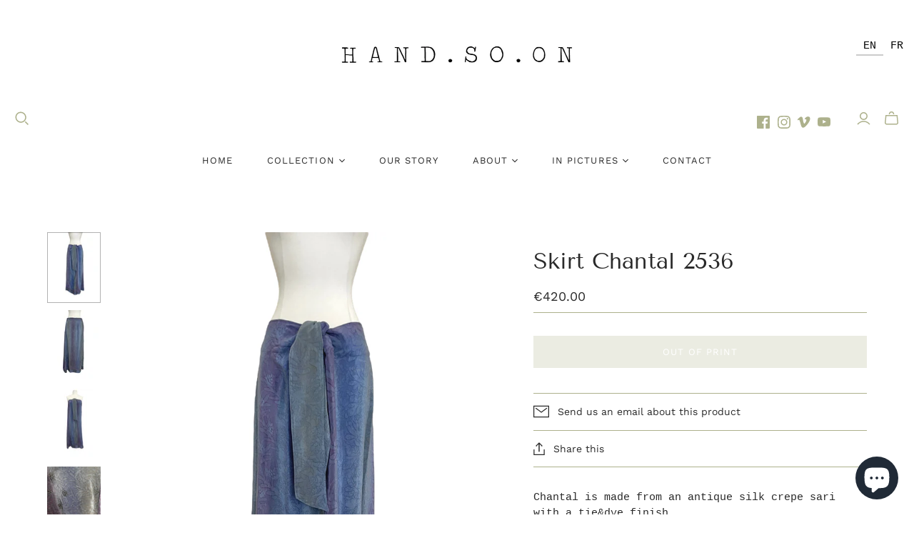

--- FILE ---
content_type: text/html; charset=utf-8
request_url: https://handsoon.fr/products/jupe-chantal-2536
body_size: 42763
content:
<!DOCTYPE html>
<html class="no-js no-touch" lang="fr">
<head>
  <meta charset="utf-8">
  <meta http-equiv="X-UA-Compatible" content="IE=edge,chrome=1">
  <meta name="viewport" content="width=device-width,initial-scale=1">

  <!-- Preconnect Domains -->
  <link rel="preconnect" href="https://cdn.shopify.com" crossorigin>
  <link rel="preconnect" href="https://fonts.shopify.com" crossorigin>
  <link rel="preconnect" href="https://monorail-edge.shopifysvc.com">

  <!-- Preload Assets -->
  <link rel="preload" href="//handsoon.fr/cdn/shop/t/21/assets/theme.css?v=133099998212617195551762956285" as="style">
  <link rel="preload" href="//handsoon.fr/cdn/shop/t/21/assets/atlantic.js?v=134174593695887185661656059219" as="script">
  <link rel="preload" href="//handsoon.fr/cdn/shop/t/21/assets/plugins.js?v=79646608729114258551656059224" as="script">
  <link rel="preload" href="//handsoon.fr/cdn/shopifycloud/storefront/assets/themes_support/api.jquery-7ab1a3a4.js" as="script">
  <link rel="preload" href="//handsoon.fr/cdn/shop/t/21/assets/atlantic-icons.woff?v=75156632991815219611656059219" as="font" type="font/woff" crossorigin>

  

  

  <title>Jupe Chantal 2536&ndash; GUYLAINE TILLEAU SARL - HAND.SO.ON
</title>

  
    <meta name="description" content="Chantal est réalisée à partir d’un sari ancien en crêpe de soie brodée finition tie&amp;amp;dye.C’est une jupe sirène, longiligne et évasée en bas. Elle se noue à la taille grâce à son ruban à la taille qui est élastiquée dans le dos.Le nœud peut se positionner entre les seins pour que la jupe se transforme en robe bustier">
  

  
  <link rel="shortcut icon" href="//handsoon.fr/cdn/shop/files/favicon-handsoon_32x32.png?v=1614854191" type="image/png">


  
    <link rel="canonical" href="https://handsoon.fr/products/jupe-chantal-2536" />
  

  <script>window.performance && window.performance.mark && window.performance.mark('shopify.content_for_header.start');</script><meta name="google-site-verification" content="LCVVd3NRSIlEXNDTJwrS-avl8i8utlO3OKV8boQCmb4">
<meta id="shopify-digital-wallet" name="shopify-digital-wallet" content="/15543795/digital_wallets/dialog">
<meta name="shopify-checkout-api-token" content="85b75a0ae4e8b26d6a9591bb7aab8213">
<meta id="in-context-paypal-metadata" data-shop-id="15543795" data-venmo-supported="false" data-environment="production" data-locale="fr_FR" data-paypal-v4="true" data-currency="EUR">
<link rel="alternate" hreflang="x-default" href="https://handsoon.fr/products/jupe-chantal-2536">
<link rel="alternate" hreflang="fr" href="https://handsoon.fr/products/jupe-chantal-2536">
<link rel="alternate" hreflang="en" href="https://handsoon.fr/en/products/jupe-chantal-2536">
<link rel="alternate" type="application/json+oembed" href="https://handsoon.fr/products/jupe-chantal-2536.oembed">
<script async="async" src="/checkouts/internal/preloads.js?locale=fr-FR"></script>
<script id="shopify-features" type="application/json">{"accessToken":"85b75a0ae4e8b26d6a9591bb7aab8213","betas":["rich-media-storefront-analytics"],"domain":"handsoon.fr","predictiveSearch":true,"shopId":15543795,"locale":"fr"}</script>
<script>var Shopify = Shopify || {};
Shopify.shop = "hand-so-on.myshopify.com";
Shopify.locale = "fr";
Shopify.currency = {"active":"EUR","rate":"1.0"};
Shopify.country = "FR";
Shopify.theme = {"name":"Atlantic - Default","id":130497773727,"schema_name":"Atlantic","schema_version":"15.2.0","theme_store_id":null,"role":"main"};
Shopify.theme.handle = "null";
Shopify.theme.style = {"id":null,"handle":null};
Shopify.cdnHost = "handsoon.fr/cdn";
Shopify.routes = Shopify.routes || {};
Shopify.routes.root = "/";</script>
<script type="module">!function(o){(o.Shopify=o.Shopify||{}).modules=!0}(window);</script>
<script>!function(o){function n(){var o=[];function n(){o.push(Array.prototype.slice.apply(arguments))}return n.q=o,n}var t=o.Shopify=o.Shopify||{};t.loadFeatures=n(),t.autoloadFeatures=n()}(window);</script>
<script id="shop-js-analytics" type="application/json">{"pageType":"product"}</script>
<script defer="defer" async type="module" src="//handsoon.fr/cdn/shopifycloud/shop-js/modules/v2/client.init-shop-cart-sync_BcDpqI9l.fr.esm.js"></script>
<script defer="defer" async type="module" src="//handsoon.fr/cdn/shopifycloud/shop-js/modules/v2/chunk.common_a1Rf5Dlz.esm.js"></script>
<script defer="defer" async type="module" src="//handsoon.fr/cdn/shopifycloud/shop-js/modules/v2/chunk.modal_Djra7sW9.esm.js"></script>
<script type="module">
  await import("//handsoon.fr/cdn/shopifycloud/shop-js/modules/v2/client.init-shop-cart-sync_BcDpqI9l.fr.esm.js");
await import("//handsoon.fr/cdn/shopifycloud/shop-js/modules/v2/chunk.common_a1Rf5Dlz.esm.js");
await import("//handsoon.fr/cdn/shopifycloud/shop-js/modules/v2/chunk.modal_Djra7sW9.esm.js");

  window.Shopify.SignInWithShop?.initShopCartSync?.({"fedCMEnabled":true,"windoidEnabled":true});

</script>
<script>(function() {
  var isLoaded = false;
  function asyncLoad() {
    if (isLoaded) return;
    isLoaded = true;
    var urls = ["\/\/shopify.privy.com\/widget.js?shop=hand-so-on.myshopify.com","https:\/\/cdn.weglot.com\/weglot_script_tag.js?shop=hand-so-on.myshopify.com","https:\/\/easygdpr.b-cdn.net\/v\/1553540745\/gdpr.min.js?shop=hand-so-on.myshopify.com","https:\/\/widgets.automizely.com\/pages\/v1\/pages.js?store_connection_id=dca84e91777248b3ac98e8453d7bd6ce\u0026mapped_org_id=2b3eb70feca6ea5d3f0209b541f046ee_v1\u0026shop=hand-so-on.myshopify.com","https:\/\/d1564fddzjmdj5.cloudfront.net\/initializercolissimo.js?app_name=happycolissimo\u0026cloud=d1564fddzjmdj5.cloudfront.net\u0026shop=hand-so-on.myshopify.com","https:\/\/a.mailmunch.co\/widgets\/site-1098320-404800280285cf496b3a42003b3063eeaf472e46.js?shop=hand-so-on.myshopify.com"];
    for (var i = 0; i < urls.length; i++) {
      var s = document.createElement('script');
      s.type = 'text/javascript';
      s.async = true;
      s.src = urls[i];
      var x = document.getElementsByTagName('script')[0];
      x.parentNode.insertBefore(s, x);
    }
  };
  if(window.attachEvent) {
    window.attachEvent('onload', asyncLoad);
  } else {
    window.addEventListener('load', asyncLoad, false);
  }
})();</script>
<script id="__st">var __st={"a":15543795,"offset":3600,"reqid":"8d927a9e-3356-4484-ac9d-bdeef238b9a0-1769459952","pageurl":"handsoon.fr\/products\/jupe-chantal-2536","u":"bdbb6c333b1b","p":"product","rtyp":"product","rid":8451132555603};</script>
<script>window.ShopifyPaypalV4VisibilityTracking = true;</script>
<script id="captcha-bootstrap">!function(){'use strict';const t='contact',e='account',n='new_comment',o=[[t,t],['blogs',n],['comments',n],[t,'customer']],c=[[e,'customer_login'],[e,'guest_login'],[e,'recover_customer_password'],[e,'create_customer']],r=t=>t.map((([t,e])=>`form[action*='/${t}']:not([data-nocaptcha='true']) input[name='form_type'][value='${e}']`)).join(','),a=t=>()=>t?[...document.querySelectorAll(t)].map((t=>t.form)):[];function s(){const t=[...o],e=r(t);return a(e)}const i='password',u='form_key',d=['recaptcha-v3-token','g-recaptcha-response','h-captcha-response',i],f=()=>{try{return window.sessionStorage}catch{return}},m='__shopify_v',_=t=>t.elements[u];function p(t,e,n=!1){try{const o=window.sessionStorage,c=JSON.parse(o.getItem(e)),{data:r}=function(t){const{data:e,action:n}=t;return t[m]||n?{data:e,action:n}:{data:t,action:n}}(c);for(const[e,n]of Object.entries(r))t.elements[e]&&(t.elements[e].value=n);n&&o.removeItem(e)}catch(o){console.error('form repopulation failed',{error:o})}}const l='form_type',E='cptcha';function T(t){t.dataset[E]=!0}const w=window,h=w.document,L='Shopify',v='ce_forms',y='captcha';let A=!1;((t,e)=>{const n=(g='f06e6c50-85a8-45c8-87d0-21a2b65856fe',I='https://cdn.shopify.com/shopifycloud/storefront-forms-hcaptcha/ce_storefront_forms_captcha_hcaptcha.v1.5.2.iife.js',D={infoText:'Protégé par hCaptcha',privacyText:'Confidentialité',termsText:'Conditions'},(t,e,n)=>{const o=w[L][v],c=o.bindForm;if(c)return c(t,g,e,D).then(n);var r;o.q.push([[t,g,e,D],n]),r=I,A||(h.body.append(Object.assign(h.createElement('script'),{id:'captcha-provider',async:!0,src:r})),A=!0)});var g,I,D;w[L]=w[L]||{},w[L][v]=w[L][v]||{},w[L][v].q=[],w[L][y]=w[L][y]||{},w[L][y].protect=function(t,e){n(t,void 0,e),T(t)},Object.freeze(w[L][y]),function(t,e,n,w,h,L){const[v,y,A,g]=function(t,e,n){const i=e?o:[],u=t?c:[],d=[...i,...u],f=r(d),m=r(i),_=r(d.filter((([t,e])=>n.includes(e))));return[a(f),a(m),a(_),s()]}(w,h,L),I=t=>{const e=t.target;return e instanceof HTMLFormElement?e:e&&e.form},D=t=>v().includes(t);t.addEventListener('submit',(t=>{const e=I(t);if(!e)return;const n=D(e)&&!e.dataset.hcaptchaBound&&!e.dataset.recaptchaBound,o=_(e),c=g().includes(e)&&(!o||!o.value);(n||c)&&t.preventDefault(),c&&!n&&(function(t){try{if(!f())return;!function(t){const e=f();if(!e)return;const n=_(t);if(!n)return;const o=n.value;o&&e.removeItem(o)}(t);const e=Array.from(Array(32),(()=>Math.random().toString(36)[2])).join('');!function(t,e){_(t)||t.append(Object.assign(document.createElement('input'),{type:'hidden',name:u})),t.elements[u].value=e}(t,e),function(t,e){const n=f();if(!n)return;const o=[...t.querySelectorAll(`input[type='${i}']`)].map((({name:t})=>t)),c=[...d,...o],r={};for(const[a,s]of new FormData(t).entries())c.includes(a)||(r[a]=s);n.setItem(e,JSON.stringify({[m]:1,action:t.action,data:r}))}(t,e)}catch(e){console.error('failed to persist form',e)}}(e),e.submit())}));const S=(t,e)=>{t&&!t.dataset[E]&&(n(t,e.some((e=>e===t))),T(t))};for(const o of['focusin','change'])t.addEventListener(o,(t=>{const e=I(t);D(e)&&S(e,y())}));const B=e.get('form_key'),M=e.get(l),P=B&&M;t.addEventListener('DOMContentLoaded',(()=>{const t=y();if(P)for(const e of t)e.elements[l].value===M&&p(e,B);[...new Set([...A(),...v().filter((t=>'true'===t.dataset.shopifyCaptcha))])].forEach((e=>S(e,t)))}))}(h,new URLSearchParams(w.location.search),n,t,e,['guest_login'])})(!0,!0)}();</script>
<script integrity="sha256-4kQ18oKyAcykRKYeNunJcIwy7WH5gtpwJnB7kiuLZ1E=" data-source-attribution="shopify.loadfeatures" defer="defer" src="//handsoon.fr/cdn/shopifycloud/storefront/assets/storefront/load_feature-a0a9edcb.js" crossorigin="anonymous"></script>
<script data-source-attribution="shopify.dynamic_checkout.dynamic.init">var Shopify=Shopify||{};Shopify.PaymentButton=Shopify.PaymentButton||{isStorefrontPortableWallets:!0,init:function(){window.Shopify.PaymentButton.init=function(){};var t=document.createElement("script");t.src="https://handsoon.fr/cdn/shopifycloud/portable-wallets/latest/portable-wallets.fr.js",t.type="module",document.head.appendChild(t)}};
</script>
<script data-source-attribution="shopify.dynamic_checkout.buyer_consent">
  function portableWalletsHideBuyerConsent(e){var t=document.getElementById("shopify-buyer-consent"),n=document.getElementById("shopify-subscription-policy-button");t&&n&&(t.classList.add("hidden"),t.setAttribute("aria-hidden","true"),n.removeEventListener("click",e))}function portableWalletsShowBuyerConsent(e){var t=document.getElementById("shopify-buyer-consent"),n=document.getElementById("shopify-subscription-policy-button");t&&n&&(t.classList.remove("hidden"),t.removeAttribute("aria-hidden"),n.addEventListener("click",e))}window.Shopify?.PaymentButton&&(window.Shopify.PaymentButton.hideBuyerConsent=portableWalletsHideBuyerConsent,window.Shopify.PaymentButton.showBuyerConsent=portableWalletsShowBuyerConsent);
</script>
<script data-source-attribution="shopify.dynamic_checkout.cart.bootstrap">document.addEventListener("DOMContentLoaded",(function(){function t(){return document.querySelector("shopify-accelerated-checkout-cart, shopify-accelerated-checkout")}if(t())Shopify.PaymentButton.init();else{new MutationObserver((function(e,n){t()&&(Shopify.PaymentButton.init(),n.disconnect())})).observe(document.body,{childList:!0,subtree:!0})}}));
</script>
<link id="shopify-accelerated-checkout-styles" rel="stylesheet" media="screen" href="https://handsoon.fr/cdn/shopifycloud/portable-wallets/latest/accelerated-checkout-backwards-compat.css" crossorigin="anonymous">
<style id="shopify-accelerated-checkout-cart">
        #shopify-buyer-consent {
  margin-top: 1em;
  display: inline-block;
  width: 100%;
}

#shopify-buyer-consent.hidden {
  display: none;
}

#shopify-subscription-policy-button {
  background: none;
  border: none;
  padding: 0;
  text-decoration: underline;
  font-size: inherit;
  cursor: pointer;
}

#shopify-subscription-policy-button::before {
  box-shadow: none;
}

      </style>

<script>window.performance && window.performance.mark && window.performance.mark('shopify.content_for_header.end');</script>

  
  















<meta property="og:site_name" content="GUYLAINE TILLEAU SARL - HAND.SO.ON">
<meta property="og:url" content="https://handsoon.fr/products/jupe-chantal-2536">
<meta property="og:title" content="Jupe Chantal 2536">
<meta property="og:type" content="website">
<meta property="og:description" content="Chantal est réalisée à partir d’un sari ancien en crêpe de soie brodée finition tie&amp;amp;dye.C’est une jupe sirène, longiligne et évasée en bas. Elle se noue à la taille grâce à son ruban à la taille qui est élastiquée dans le dos.Le nœud peut se positionner entre les seins pour que la jupe se transforme en robe bustier">




    
    
    

    
    
    <meta
      property="og:image"
      content="https://handsoon.fr/cdn/shop/files/PhotoRoom_013_20230621_140248_1200x1600.jpg?v=1687964308"
    />
    <meta
      property="og:image:secure_url"
      content="https://handsoon.fr/cdn/shop/files/PhotoRoom_013_20230621_140248_1200x1600.jpg?v=1687964308"
    />
    <meta property="og:image:width" content="1200" />
    <meta property="og:image:height" content="1600" />
    
    
    <meta property="og:image:alt" content="Social media image" />
  
















<meta name="twitter:title" content="Jupe Chantal 2536">
<meta name="twitter:description" content="Chantal est réalisée à partir d’un sari ancien en crêpe de soie brodée finition tie&amp;amp;dye.C’est une jupe sirène, longiligne et évasée en bas. Elle se noue à la taille grâce à son ruban à la taille qui est élastiquée dans le dos.Le nœud peut se positionner entre les seins pour que la jupe se transforme en robe bustier">


    
    
    
      
      
      <meta name="twitter:card" content="summary">
    
    
    <meta
      property="twitter:image"
      content="https://handsoon.fr/cdn/shop/files/PhotoRoom_013_20230621_140248_1200x1200_crop_center.jpg?v=1687964308"
    />
    <meta property="twitter:image:width" content="1200" />
    <meta property="twitter:image:height" content="1200" />
    
    
    <meta property="twitter:image:alt" content="Social media image" />
  



  <script>
    document.documentElement.className=document.documentElement.className.replace(/\bno-js\b/,'js');
    if(window.Shopify&&window.Shopify.designMode)document.documentElement.className+=' in-theme-editor';
    if(('ontouchstart' in window)||window.DocumentTouch&&document instanceof DocumentTouch)document.documentElement.className=document.documentElement.className.replace(/\bno-touch\b/,'has-touch');
  </script>

  <!-- Theme CSS -->
  <link rel="stylesheet" href="//handsoon.fr/cdn/shop/t/21/assets/theme.css?v=133099998212617195551762956285">

  <!-- Store object -->
  
  <script>
    window.Theme = {};
    Theme.version = "15.2.0";
    Theme.name = 'Atlantic';
    Theme.products = new Array();
    Theme.shippingCalcErrorMessage = "Error: Code postal --error_message--";
    Theme.shippingCalcMultiRates = "Nous avons trouvé --number_of_rates-- taux d'expédition disponibles pour --address--, à partir de --rate--.";
    Theme.shippingCalcOneRate = "Nous avons trouvé un taux d&#39;expédition disponible pour --address--.";
    Theme.shippingCalcNoRates = "Navrés, nous ne livrons pas vers cette destination.";
    Theme.shippingCalcRateValues = "--rate_title-- à --rate--";
    Theme.userLoggedIn = false;
    Theme.userAddress = '';
    Theme.centerHeader = false;
  
    Theme.cartItemsOne = "article";
    Theme.cartItemsOther = "articles";
  
    Theme.addToCart = "Ajouter au panier";
    Theme.soldOut = "Épuisé";
    Theme.unavailable = "Indisponible";
    Theme.routes = {
      "root_url": "/",
      "account_url": "/account",
      "account_login_url": "/account/login",
      "account_logout_url": "/account/logout",
      "account_register_url": "/account/register",
      "account_addresses_url": "/account/addresses",
      "collections_url": "/collections",
      "all_products_collection_url": "/collections/all",
      "search_url": "/search",
      "cart_url": "/cart",
      "cart_add_url": "/cart/add",
      "cart_change_url": "/cart/change",
      "cart_clear_url": "/cart/clear",
      "product_recommendations_url": "/recommendations/products"
    };
  </script>
  

<link rel="alternate" hreflang="fr" href="https://handsoon.fr/products/jupe-chantal-2536"><link rel="alternate" hreflang="en" href="https://handsoon.fr/a/l/en/products/jupe-chantal-2536">


<!--Start Weglot Script-->
<script src="https://cdn.weglot.com/weglot.min.js"></script>
<script id="has-script-tags">Weglot.initialize({ api_key:"wg_99b31f5500f003bb06401761ea1628066" });</script>
<!--End Weglot Script-->

<!-- BEGIN app block: shopify://apps/seowill-redirects/blocks/brokenlink-404/cc7b1996-e567-42d0-8862-356092041863 -->
<script type="text/javascript">
    !function(t){var e={};function r(n){if(e[n])return e[n].exports;var o=e[n]={i:n,l:!1,exports:{}};return t[n].call(o.exports,o,o.exports,r),o.l=!0,o.exports}r.m=t,r.c=e,r.d=function(t,e,n){r.o(t,e)||Object.defineProperty(t,e,{enumerable:!0,get:n})},r.r=function(t){"undefined"!==typeof Symbol&&Symbol.toStringTag&&Object.defineProperty(t,Symbol.toStringTag,{value:"Module"}),Object.defineProperty(t,"__esModule",{value:!0})},r.t=function(t,e){if(1&e&&(t=r(t)),8&e)return t;if(4&e&&"object"===typeof t&&t&&t.__esModule)return t;var n=Object.create(null);if(r.r(n),Object.defineProperty(n,"default",{enumerable:!0,value:t}),2&e&&"string"!=typeof t)for(var o in t)r.d(n,o,function(e){return t[e]}.bind(null,o));return n},r.n=function(t){var e=t&&t.__esModule?function(){return t.default}:function(){return t};return r.d(e,"a",e),e},r.o=function(t,e){return Object.prototype.hasOwnProperty.call(t,e)},r.p="",r(r.s=11)}([function(t,e,r){"use strict";var n=r(2),o=Object.prototype.toString;function i(t){return"[object Array]"===o.call(t)}function a(t){return"undefined"===typeof t}function u(t){return null!==t&&"object"===typeof t}function s(t){return"[object Function]"===o.call(t)}function c(t,e){if(null!==t&&"undefined"!==typeof t)if("object"!==typeof t&&(t=[t]),i(t))for(var r=0,n=t.length;r<n;r++)e.call(null,t[r],r,t);else for(var o in t)Object.prototype.hasOwnProperty.call(t,o)&&e.call(null,t[o],o,t)}t.exports={isArray:i,isArrayBuffer:function(t){return"[object ArrayBuffer]"===o.call(t)},isBuffer:function(t){return null!==t&&!a(t)&&null!==t.constructor&&!a(t.constructor)&&"function"===typeof t.constructor.isBuffer&&t.constructor.isBuffer(t)},isFormData:function(t){return"undefined"!==typeof FormData&&t instanceof FormData},isArrayBufferView:function(t){return"undefined"!==typeof ArrayBuffer&&ArrayBuffer.isView?ArrayBuffer.isView(t):t&&t.buffer&&t.buffer instanceof ArrayBuffer},isString:function(t){return"string"===typeof t},isNumber:function(t){return"number"===typeof t},isObject:u,isUndefined:a,isDate:function(t){return"[object Date]"===o.call(t)},isFile:function(t){return"[object File]"===o.call(t)},isBlob:function(t){return"[object Blob]"===o.call(t)},isFunction:s,isStream:function(t){return u(t)&&s(t.pipe)},isURLSearchParams:function(t){return"undefined"!==typeof URLSearchParams&&t instanceof URLSearchParams},isStandardBrowserEnv:function(){return("undefined"===typeof navigator||"ReactNative"!==navigator.product&&"NativeScript"!==navigator.product&&"NS"!==navigator.product)&&("undefined"!==typeof window&&"undefined"!==typeof document)},forEach:c,merge:function t(){var e={};function r(r,n){"object"===typeof e[n]&&"object"===typeof r?e[n]=t(e[n],r):e[n]=r}for(var n=0,o=arguments.length;n<o;n++)c(arguments[n],r);return e},deepMerge:function t(){var e={};function r(r,n){"object"===typeof e[n]&&"object"===typeof r?e[n]=t(e[n],r):e[n]="object"===typeof r?t({},r):r}for(var n=0,o=arguments.length;n<o;n++)c(arguments[n],r);return e},extend:function(t,e,r){return c(e,(function(e,o){t[o]=r&&"function"===typeof e?n(e,r):e})),t},trim:function(t){return t.replace(/^\s*/,"").replace(/\s*$/,"")}}},function(t,e,r){t.exports=r(12)},function(t,e,r){"use strict";t.exports=function(t,e){return function(){for(var r=new Array(arguments.length),n=0;n<r.length;n++)r[n]=arguments[n];return t.apply(e,r)}}},function(t,e,r){"use strict";var n=r(0);function o(t){return encodeURIComponent(t).replace(/%40/gi,"@").replace(/%3A/gi,":").replace(/%24/g,"$").replace(/%2C/gi,",").replace(/%20/g,"+").replace(/%5B/gi,"[").replace(/%5D/gi,"]")}t.exports=function(t,e,r){if(!e)return t;var i;if(r)i=r(e);else if(n.isURLSearchParams(e))i=e.toString();else{var a=[];n.forEach(e,(function(t,e){null!==t&&"undefined"!==typeof t&&(n.isArray(t)?e+="[]":t=[t],n.forEach(t,(function(t){n.isDate(t)?t=t.toISOString():n.isObject(t)&&(t=JSON.stringify(t)),a.push(o(e)+"="+o(t))})))})),i=a.join("&")}if(i){var u=t.indexOf("#");-1!==u&&(t=t.slice(0,u)),t+=(-1===t.indexOf("?")?"?":"&")+i}return t}},function(t,e,r){"use strict";t.exports=function(t){return!(!t||!t.__CANCEL__)}},function(t,e,r){"use strict";(function(e){var n=r(0),o=r(19),i={"Content-Type":"application/x-www-form-urlencoded"};function a(t,e){!n.isUndefined(t)&&n.isUndefined(t["Content-Type"])&&(t["Content-Type"]=e)}var u={adapter:function(){var t;return("undefined"!==typeof XMLHttpRequest||"undefined"!==typeof e&&"[object process]"===Object.prototype.toString.call(e))&&(t=r(6)),t}(),transformRequest:[function(t,e){return o(e,"Accept"),o(e,"Content-Type"),n.isFormData(t)||n.isArrayBuffer(t)||n.isBuffer(t)||n.isStream(t)||n.isFile(t)||n.isBlob(t)?t:n.isArrayBufferView(t)?t.buffer:n.isURLSearchParams(t)?(a(e,"application/x-www-form-urlencoded;charset=utf-8"),t.toString()):n.isObject(t)?(a(e,"application/json;charset=utf-8"),JSON.stringify(t)):t}],transformResponse:[function(t){if("string"===typeof t)try{t=JSON.parse(t)}catch(e){}return t}],timeout:0,xsrfCookieName:"XSRF-TOKEN",xsrfHeaderName:"X-XSRF-TOKEN",maxContentLength:-1,validateStatus:function(t){return t>=200&&t<300},headers:{common:{Accept:"application/json, text/plain, */*"}}};n.forEach(["delete","get","head"],(function(t){u.headers[t]={}})),n.forEach(["post","put","patch"],(function(t){u.headers[t]=n.merge(i)})),t.exports=u}).call(this,r(18))},function(t,e,r){"use strict";var n=r(0),o=r(20),i=r(3),a=r(22),u=r(25),s=r(26),c=r(7);t.exports=function(t){return new Promise((function(e,f){var l=t.data,p=t.headers;n.isFormData(l)&&delete p["Content-Type"];var h=new XMLHttpRequest;if(t.auth){var d=t.auth.username||"",m=t.auth.password||"";p.Authorization="Basic "+btoa(d+":"+m)}var y=a(t.baseURL,t.url);if(h.open(t.method.toUpperCase(),i(y,t.params,t.paramsSerializer),!0),h.timeout=t.timeout,h.onreadystatechange=function(){if(h&&4===h.readyState&&(0!==h.status||h.responseURL&&0===h.responseURL.indexOf("file:"))){var r="getAllResponseHeaders"in h?u(h.getAllResponseHeaders()):null,n={data:t.responseType&&"text"!==t.responseType?h.response:h.responseText,status:h.status,statusText:h.statusText,headers:r,config:t,request:h};o(e,f,n),h=null}},h.onabort=function(){h&&(f(c("Request aborted",t,"ECONNABORTED",h)),h=null)},h.onerror=function(){f(c("Network Error",t,null,h)),h=null},h.ontimeout=function(){var e="timeout of "+t.timeout+"ms exceeded";t.timeoutErrorMessage&&(e=t.timeoutErrorMessage),f(c(e,t,"ECONNABORTED",h)),h=null},n.isStandardBrowserEnv()){var v=r(27),g=(t.withCredentials||s(y))&&t.xsrfCookieName?v.read(t.xsrfCookieName):void 0;g&&(p[t.xsrfHeaderName]=g)}if("setRequestHeader"in h&&n.forEach(p,(function(t,e){"undefined"===typeof l&&"content-type"===e.toLowerCase()?delete p[e]:h.setRequestHeader(e,t)})),n.isUndefined(t.withCredentials)||(h.withCredentials=!!t.withCredentials),t.responseType)try{h.responseType=t.responseType}catch(w){if("json"!==t.responseType)throw w}"function"===typeof t.onDownloadProgress&&h.addEventListener("progress",t.onDownloadProgress),"function"===typeof t.onUploadProgress&&h.upload&&h.upload.addEventListener("progress",t.onUploadProgress),t.cancelToken&&t.cancelToken.promise.then((function(t){h&&(h.abort(),f(t),h=null)})),void 0===l&&(l=null),h.send(l)}))}},function(t,e,r){"use strict";var n=r(21);t.exports=function(t,e,r,o,i){var a=new Error(t);return n(a,e,r,o,i)}},function(t,e,r){"use strict";var n=r(0);t.exports=function(t,e){e=e||{};var r={},o=["url","method","params","data"],i=["headers","auth","proxy"],a=["baseURL","url","transformRequest","transformResponse","paramsSerializer","timeout","withCredentials","adapter","responseType","xsrfCookieName","xsrfHeaderName","onUploadProgress","onDownloadProgress","maxContentLength","validateStatus","maxRedirects","httpAgent","httpsAgent","cancelToken","socketPath"];n.forEach(o,(function(t){"undefined"!==typeof e[t]&&(r[t]=e[t])})),n.forEach(i,(function(o){n.isObject(e[o])?r[o]=n.deepMerge(t[o],e[o]):"undefined"!==typeof e[o]?r[o]=e[o]:n.isObject(t[o])?r[o]=n.deepMerge(t[o]):"undefined"!==typeof t[o]&&(r[o]=t[o])})),n.forEach(a,(function(n){"undefined"!==typeof e[n]?r[n]=e[n]:"undefined"!==typeof t[n]&&(r[n]=t[n])}));var u=o.concat(i).concat(a),s=Object.keys(e).filter((function(t){return-1===u.indexOf(t)}));return n.forEach(s,(function(n){"undefined"!==typeof e[n]?r[n]=e[n]:"undefined"!==typeof t[n]&&(r[n]=t[n])})),r}},function(t,e,r){"use strict";function n(t){this.message=t}n.prototype.toString=function(){return"Cancel"+(this.message?": "+this.message:"")},n.prototype.__CANCEL__=!0,t.exports=n},function(t,e,r){t.exports=r(13)},function(t,e,r){t.exports=r(30)},function(t,e,r){var n=function(t){"use strict";var e=Object.prototype,r=e.hasOwnProperty,n="function"===typeof Symbol?Symbol:{},o=n.iterator||"@@iterator",i=n.asyncIterator||"@@asyncIterator",a=n.toStringTag||"@@toStringTag";function u(t,e,r){return Object.defineProperty(t,e,{value:r,enumerable:!0,configurable:!0,writable:!0}),t[e]}try{u({},"")}catch(S){u=function(t,e,r){return t[e]=r}}function s(t,e,r,n){var o=e&&e.prototype instanceof l?e:l,i=Object.create(o.prototype),a=new L(n||[]);return i._invoke=function(t,e,r){var n="suspendedStart";return function(o,i){if("executing"===n)throw new Error("Generator is already running");if("completed"===n){if("throw"===o)throw i;return j()}for(r.method=o,r.arg=i;;){var a=r.delegate;if(a){var u=x(a,r);if(u){if(u===f)continue;return u}}if("next"===r.method)r.sent=r._sent=r.arg;else if("throw"===r.method){if("suspendedStart"===n)throw n="completed",r.arg;r.dispatchException(r.arg)}else"return"===r.method&&r.abrupt("return",r.arg);n="executing";var s=c(t,e,r);if("normal"===s.type){if(n=r.done?"completed":"suspendedYield",s.arg===f)continue;return{value:s.arg,done:r.done}}"throw"===s.type&&(n="completed",r.method="throw",r.arg=s.arg)}}}(t,r,a),i}function c(t,e,r){try{return{type:"normal",arg:t.call(e,r)}}catch(S){return{type:"throw",arg:S}}}t.wrap=s;var f={};function l(){}function p(){}function h(){}var d={};d[o]=function(){return this};var m=Object.getPrototypeOf,y=m&&m(m(T([])));y&&y!==e&&r.call(y,o)&&(d=y);var v=h.prototype=l.prototype=Object.create(d);function g(t){["next","throw","return"].forEach((function(e){u(t,e,(function(t){return this._invoke(e,t)}))}))}function w(t,e){var n;this._invoke=function(o,i){function a(){return new e((function(n,a){!function n(o,i,a,u){var s=c(t[o],t,i);if("throw"!==s.type){var f=s.arg,l=f.value;return l&&"object"===typeof l&&r.call(l,"__await")?e.resolve(l.__await).then((function(t){n("next",t,a,u)}),(function(t){n("throw",t,a,u)})):e.resolve(l).then((function(t){f.value=t,a(f)}),(function(t){return n("throw",t,a,u)}))}u(s.arg)}(o,i,n,a)}))}return n=n?n.then(a,a):a()}}function x(t,e){var r=t.iterator[e.method];if(void 0===r){if(e.delegate=null,"throw"===e.method){if(t.iterator.return&&(e.method="return",e.arg=void 0,x(t,e),"throw"===e.method))return f;e.method="throw",e.arg=new TypeError("The iterator does not provide a 'throw' method")}return f}var n=c(r,t.iterator,e.arg);if("throw"===n.type)return e.method="throw",e.arg=n.arg,e.delegate=null,f;var o=n.arg;return o?o.done?(e[t.resultName]=o.value,e.next=t.nextLoc,"return"!==e.method&&(e.method="next",e.arg=void 0),e.delegate=null,f):o:(e.method="throw",e.arg=new TypeError("iterator result is not an object"),e.delegate=null,f)}function b(t){var e={tryLoc:t[0]};1 in t&&(e.catchLoc=t[1]),2 in t&&(e.finallyLoc=t[2],e.afterLoc=t[3]),this.tryEntries.push(e)}function E(t){var e=t.completion||{};e.type="normal",delete e.arg,t.completion=e}function L(t){this.tryEntries=[{tryLoc:"root"}],t.forEach(b,this),this.reset(!0)}function T(t){if(t){var e=t[o];if(e)return e.call(t);if("function"===typeof t.next)return t;if(!isNaN(t.length)){var n=-1,i=function e(){for(;++n<t.length;)if(r.call(t,n))return e.value=t[n],e.done=!1,e;return e.value=void 0,e.done=!0,e};return i.next=i}}return{next:j}}function j(){return{value:void 0,done:!0}}return p.prototype=v.constructor=h,h.constructor=p,p.displayName=u(h,a,"GeneratorFunction"),t.isGeneratorFunction=function(t){var e="function"===typeof t&&t.constructor;return!!e&&(e===p||"GeneratorFunction"===(e.displayName||e.name))},t.mark=function(t){return Object.setPrototypeOf?Object.setPrototypeOf(t,h):(t.__proto__=h,u(t,a,"GeneratorFunction")),t.prototype=Object.create(v),t},t.awrap=function(t){return{__await:t}},g(w.prototype),w.prototype[i]=function(){return this},t.AsyncIterator=w,t.async=function(e,r,n,o,i){void 0===i&&(i=Promise);var a=new w(s(e,r,n,o),i);return t.isGeneratorFunction(r)?a:a.next().then((function(t){return t.done?t.value:a.next()}))},g(v),u(v,a,"Generator"),v[o]=function(){return this},v.toString=function(){return"[object Generator]"},t.keys=function(t){var e=[];for(var r in t)e.push(r);return e.reverse(),function r(){for(;e.length;){var n=e.pop();if(n in t)return r.value=n,r.done=!1,r}return r.done=!0,r}},t.values=T,L.prototype={constructor:L,reset:function(t){if(this.prev=0,this.next=0,this.sent=this._sent=void 0,this.done=!1,this.delegate=null,this.method="next",this.arg=void 0,this.tryEntries.forEach(E),!t)for(var e in this)"t"===e.charAt(0)&&r.call(this,e)&&!isNaN(+e.slice(1))&&(this[e]=void 0)},stop:function(){this.done=!0;var t=this.tryEntries[0].completion;if("throw"===t.type)throw t.arg;return this.rval},dispatchException:function(t){if(this.done)throw t;var e=this;function n(r,n){return a.type="throw",a.arg=t,e.next=r,n&&(e.method="next",e.arg=void 0),!!n}for(var o=this.tryEntries.length-1;o>=0;--o){var i=this.tryEntries[o],a=i.completion;if("root"===i.tryLoc)return n("end");if(i.tryLoc<=this.prev){var u=r.call(i,"catchLoc"),s=r.call(i,"finallyLoc");if(u&&s){if(this.prev<i.catchLoc)return n(i.catchLoc,!0);if(this.prev<i.finallyLoc)return n(i.finallyLoc)}else if(u){if(this.prev<i.catchLoc)return n(i.catchLoc,!0)}else{if(!s)throw new Error("try statement without catch or finally");if(this.prev<i.finallyLoc)return n(i.finallyLoc)}}}},abrupt:function(t,e){for(var n=this.tryEntries.length-1;n>=0;--n){var o=this.tryEntries[n];if(o.tryLoc<=this.prev&&r.call(o,"finallyLoc")&&this.prev<o.finallyLoc){var i=o;break}}i&&("break"===t||"continue"===t)&&i.tryLoc<=e&&e<=i.finallyLoc&&(i=null);var a=i?i.completion:{};return a.type=t,a.arg=e,i?(this.method="next",this.next=i.finallyLoc,f):this.complete(a)},complete:function(t,e){if("throw"===t.type)throw t.arg;return"break"===t.type||"continue"===t.type?this.next=t.arg:"return"===t.type?(this.rval=this.arg=t.arg,this.method="return",this.next="end"):"normal"===t.type&&e&&(this.next=e),f},finish:function(t){for(var e=this.tryEntries.length-1;e>=0;--e){var r=this.tryEntries[e];if(r.finallyLoc===t)return this.complete(r.completion,r.afterLoc),E(r),f}},catch:function(t){for(var e=this.tryEntries.length-1;e>=0;--e){var r=this.tryEntries[e];if(r.tryLoc===t){var n=r.completion;if("throw"===n.type){var o=n.arg;E(r)}return o}}throw new Error("illegal catch attempt")},delegateYield:function(t,e,r){return this.delegate={iterator:T(t),resultName:e,nextLoc:r},"next"===this.method&&(this.arg=void 0),f}},t}(t.exports);try{regeneratorRuntime=n}catch(o){Function("r","regeneratorRuntime = r")(n)}},function(t,e,r){"use strict";var n=r(0),o=r(2),i=r(14),a=r(8);function u(t){var e=new i(t),r=o(i.prototype.request,e);return n.extend(r,i.prototype,e),n.extend(r,e),r}var s=u(r(5));s.Axios=i,s.create=function(t){return u(a(s.defaults,t))},s.Cancel=r(9),s.CancelToken=r(28),s.isCancel=r(4),s.all=function(t){return Promise.all(t)},s.spread=r(29),t.exports=s,t.exports.default=s},function(t,e,r){"use strict";var n=r(0),o=r(3),i=r(15),a=r(16),u=r(8);function s(t){this.defaults=t,this.interceptors={request:new i,response:new i}}s.prototype.request=function(t){"string"===typeof t?(t=arguments[1]||{}).url=arguments[0]:t=t||{},(t=u(this.defaults,t)).method?t.method=t.method.toLowerCase():this.defaults.method?t.method=this.defaults.method.toLowerCase():t.method="get";var e=[a,void 0],r=Promise.resolve(t);for(this.interceptors.request.forEach((function(t){e.unshift(t.fulfilled,t.rejected)})),this.interceptors.response.forEach((function(t){e.push(t.fulfilled,t.rejected)}));e.length;)r=r.then(e.shift(),e.shift());return r},s.prototype.getUri=function(t){return t=u(this.defaults,t),o(t.url,t.params,t.paramsSerializer).replace(/^\?/,"")},n.forEach(["delete","get","head","options"],(function(t){s.prototype[t]=function(e,r){return this.request(n.merge(r||{},{method:t,url:e}))}})),n.forEach(["post","put","patch"],(function(t){s.prototype[t]=function(e,r,o){return this.request(n.merge(o||{},{method:t,url:e,data:r}))}})),t.exports=s},function(t,e,r){"use strict";var n=r(0);function o(){this.handlers=[]}o.prototype.use=function(t,e){return this.handlers.push({fulfilled:t,rejected:e}),this.handlers.length-1},o.prototype.eject=function(t){this.handlers[t]&&(this.handlers[t]=null)},o.prototype.forEach=function(t){n.forEach(this.handlers,(function(e){null!==e&&t(e)}))},t.exports=o},function(t,e,r){"use strict";var n=r(0),o=r(17),i=r(4),a=r(5);function u(t){t.cancelToken&&t.cancelToken.throwIfRequested()}t.exports=function(t){return u(t),t.headers=t.headers||{},t.data=o(t.data,t.headers,t.transformRequest),t.headers=n.merge(t.headers.common||{},t.headers[t.method]||{},t.headers),n.forEach(["delete","get","head","post","put","patch","common"],(function(e){delete t.headers[e]})),(t.adapter||a.adapter)(t).then((function(e){return u(t),e.data=o(e.data,e.headers,t.transformResponse),e}),(function(e){return i(e)||(u(t),e&&e.response&&(e.response.data=o(e.response.data,e.response.headers,t.transformResponse))),Promise.reject(e)}))}},function(t,e,r){"use strict";var n=r(0);t.exports=function(t,e,r){return n.forEach(r,(function(r){t=r(t,e)})),t}},function(t,e){var r,n,o=t.exports={};function i(){throw new Error("setTimeout has not been defined")}function a(){throw new Error("clearTimeout has not been defined")}function u(t){if(r===setTimeout)return setTimeout(t,0);if((r===i||!r)&&setTimeout)return r=setTimeout,setTimeout(t,0);try{return r(t,0)}catch(e){try{return r.call(null,t,0)}catch(e){return r.call(this,t,0)}}}!function(){try{r="function"===typeof setTimeout?setTimeout:i}catch(t){r=i}try{n="function"===typeof clearTimeout?clearTimeout:a}catch(t){n=a}}();var s,c=[],f=!1,l=-1;function p(){f&&s&&(f=!1,s.length?c=s.concat(c):l=-1,c.length&&h())}function h(){if(!f){var t=u(p);f=!0;for(var e=c.length;e;){for(s=c,c=[];++l<e;)s&&s[l].run();l=-1,e=c.length}s=null,f=!1,function(t){if(n===clearTimeout)return clearTimeout(t);if((n===a||!n)&&clearTimeout)return n=clearTimeout,clearTimeout(t);try{n(t)}catch(e){try{return n.call(null,t)}catch(e){return n.call(this,t)}}}(t)}}function d(t,e){this.fun=t,this.array=e}function m(){}o.nextTick=function(t){var e=new Array(arguments.length-1);if(arguments.length>1)for(var r=1;r<arguments.length;r++)e[r-1]=arguments[r];c.push(new d(t,e)),1!==c.length||f||u(h)},d.prototype.run=function(){this.fun.apply(null,this.array)},o.title="browser",o.browser=!0,o.env={},o.argv=[],o.version="",o.versions={},o.on=m,o.addListener=m,o.once=m,o.off=m,o.removeListener=m,o.removeAllListeners=m,o.emit=m,o.prependListener=m,o.prependOnceListener=m,o.listeners=function(t){return[]},o.binding=function(t){throw new Error("process.binding is not supported")},o.cwd=function(){return"/"},o.chdir=function(t){throw new Error("process.chdir is not supported")},o.umask=function(){return 0}},function(t,e,r){"use strict";var n=r(0);t.exports=function(t,e){n.forEach(t,(function(r,n){n!==e&&n.toUpperCase()===e.toUpperCase()&&(t[e]=r,delete t[n])}))}},function(t,e,r){"use strict";var n=r(7);t.exports=function(t,e,r){var o=r.config.validateStatus;!o||o(r.status)?t(r):e(n("Request failed with status code "+r.status,r.config,null,r.request,r))}},function(t,e,r){"use strict";t.exports=function(t,e,r,n,o){return t.config=e,r&&(t.code=r),t.request=n,t.response=o,t.isAxiosError=!0,t.toJSON=function(){return{message:this.message,name:this.name,description:this.description,number:this.number,fileName:this.fileName,lineNumber:this.lineNumber,columnNumber:this.columnNumber,stack:this.stack,config:this.config,code:this.code}},t}},function(t,e,r){"use strict";var n=r(23),o=r(24);t.exports=function(t,e){return t&&!n(e)?o(t,e):e}},function(t,e,r){"use strict";t.exports=function(t){return/^([a-z][a-z\d\+\-\.]*:)?\/\//i.test(t)}},function(t,e,r){"use strict";t.exports=function(t,e){return e?t.replace(/\/+$/,"")+"/"+e.replace(/^\/+/,""):t}},function(t,e,r){"use strict";var n=r(0),o=["age","authorization","content-length","content-type","etag","expires","from","host","if-modified-since","if-unmodified-since","last-modified","location","max-forwards","proxy-authorization","referer","retry-after","user-agent"];t.exports=function(t){var e,r,i,a={};return t?(n.forEach(t.split("\n"),(function(t){if(i=t.indexOf(":"),e=n.trim(t.substr(0,i)).toLowerCase(),r=n.trim(t.substr(i+1)),e){if(a[e]&&o.indexOf(e)>=0)return;a[e]="set-cookie"===e?(a[e]?a[e]:[]).concat([r]):a[e]?a[e]+", "+r:r}})),a):a}},function(t,e,r){"use strict";var n=r(0);t.exports=n.isStandardBrowserEnv()?function(){var t,e=/(msie|trident)/i.test(navigator.userAgent),r=document.createElement("a");function o(t){var n=t;return e&&(r.setAttribute("href",n),n=r.href),r.setAttribute("href",n),{href:r.href,protocol:r.protocol?r.protocol.replace(/:$/,""):"",host:r.host,search:r.search?r.search.replace(/^\?/,""):"",hash:r.hash?r.hash.replace(/^#/,""):"",hostname:r.hostname,port:r.port,pathname:"/"===r.pathname.charAt(0)?r.pathname:"/"+r.pathname}}return t=o(window.location.href),function(e){var r=n.isString(e)?o(e):e;return r.protocol===t.protocol&&r.host===t.host}}():function(){return!0}},function(t,e,r){"use strict";var n=r(0);t.exports=n.isStandardBrowserEnv()?{write:function(t,e,r,o,i,a){var u=[];u.push(t+"="+encodeURIComponent(e)),n.isNumber(r)&&u.push("expires="+new Date(r).toGMTString()),n.isString(o)&&u.push("path="+o),n.isString(i)&&u.push("domain="+i),!0===a&&u.push("secure"),document.cookie=u.join("; ")},read:function(t){var e=document.cookie.match(new RegExp("(^|;\\s*)("+t+")=([^;]*)"));return e?decodeURIComponent(e[3]):null},remove:function(t){this.write(t,"",Date.now()-864e5)}}:{write:function(){},read:function(){return null},remove:function(){}}},function(t,e,r){"use strict";var n=r(9);function o(t){if("function"!==typeof t)throw new TypeError("executor must be a function.");var e;this.promise=new Promise((function(t){e=t}));var r=this;t((function(t){r.reason||(r.reason=new n(t),e(r.reason))}))}o.prototype.throwIfRequested=function(){if(this.reason)throw this.reason},o.source=function(){var t;return{token:new o((function(e){t=e})),cancel:t}},t.exports=o},function(t,e,r){"use strict";t.exports=function(t){return function(e){return t.apply(null,e)}}},function(t,e,r){"use strict";r.r(e);var n=r(1),o=r.n(n);function i(t,e,r,n,o,i,a){try{var u=t[i](a),s=u.value}catch(c){return void r(c)}u.done?e(s):Promise.resolve(s).then(n,o)}function a(t){return function(){var e=this,r=arguments;return new Promise((function(n,o){var a=t.apply(e,r);function u(t){i(a,n,o,u,s,"next",t)}function s(t){i(a,n,o,u,s,"throw",t)}u(void 0)}))}}var u=r(10),s=r.n(u);var c=function(t){return function(t){var e=arguments.length>1&&void 0!==arguments[1]?arguments[1]:{},r=arguments.length>2&&void 0!==arguments[2]?arguments[2]:"GET";return r=r.toUpperCase(),new Promise((function(n){var o;"GET"===r&&(o=s.a.get(t,{params:e})),o.then((function(t){n(t.data)}))}))}("https://api-brokenlinkmanager.seoant.com/api/v1/receive_id",t,"GET")};function f(){return(f=a(o.a.mark((function t(e,r,n){var i;return o.a.wrap((function(t){for(;;)switch(t.prev=t.next){case 0:return i={shop:e,code:r,gbaid:n},t.next=3,c(i);case 3:t.sent;case 4:case"end":return t.stop()}}),t)})))).apply(this,arguments)}var l=window.location.href;if(-1!=l.indexOf("gbaid")){var p=l.split("gbaid");if(void 0!=p[1]){var h=window.location.pathname+window.location.search;window.history.pushState({},0,h),function(t,e,r){f.apply(this,arguments)}("hand-so-on.myshopify.com","",p[1])}}}]);
</script><!-- END app block --><!-- BEGIN app block: shopify://apps/xo-gallery/blocks/xo-gallery-seo/e61dfbaa-1a75-4e4e-bffc-324f17325251 --><!-- XO Gallery SEO -->

<!-- End: XO Gallery SEO -->


<!-- END app block --><!-- BEGIN app block: shopify://apps/ag-auto-gift-pro-freebies/blocks/freebie/19bb6429-c708-4209-80df-9293b96d3fd4 --><link href="//cdn.shopify.com/extensions/019bf9a8-df24-7cc9-b423-4b09b36a9131/freebie-app-113/assets/incentive-bar.css" rel="stylesheet" type="text/css" media="all" /><!-- BEGIN app snippet: modal --><link href="//cdn.shopify.com/extensions/019bf9a8-df24-7cc9-b423-4b09b36a9131/freebie-app-113/assets/modal.css" rel="stylesheet" type="text/css" media="all" /><dialog id="agFreebiesModal">
  <div class="ag-modal-content">
    <div class="ag-modal-heading">
      <span class="ag-close-button">&times;</span>
      <span class="ag-modal-title">🎁 Vous avez reçu un cadeau gratuit !</span>
      <span>Ajoutez votre cadeau gratuit au panier</span>
    </div>

    <div id="agFreebiesModalFreebies"></div>
  </div>
</dialog>
<!-- END app snippet --><script>
  window.addEventListener('load', async () => {
    const urlParams = new URLSearchParams(document.location.search);
    const configurations = [{"id":"99c4b7ec-9c12-4bea-b56b-292f4d81b020","name":"Ceinture offerte pour tout achat de Poncho","status":{"enabled":true,"title":"active","buttonTitle":"deactivate","legacy":false},"rule":{"value":"product","cartThreshold":100,"enableMaximumThreshold":false,"maximumThreshold":200,"selectedProducts":[{"id":"gid://shopify/Product/8774737002835","title":"Poncho CS (Camel/ Sable)","status":"active","imageUrl":"https://cdn.shopify.com/s/files/1/1554/3795/files/IMG_1819.jpg?v=1711281172","path":"products/8774737002835","variants":[{"id":"gid://shopify/ProductVariant/47817685696851","title":"Default Title","quantity":1,"path":"products/8774737002835/variants/47817685696851","imageUrl":"https://cdn.shopify.com/s/files/1/1554/3795/files/IMG_1819.jpg?v=1711281172","sellingPlanGroups":[]}]}],"selectedDiscount":null},"action":{"value":"automaticallyAdd","selectedProducts":[{"id":"gid://shopify/Product/10254921630035","title":"Ceinture test offre","status":"active","imageUrl":"https://cdn.shopify.com/s/files/1/1554/3795/files/Captured_ecran2025-11-12a15.29.36.png?v=1762957818","path":"products/10254921630035","variants":[{"id":"gid://shopify/ProductVariant/52359215087955","title":"Default Title","quantity":10,"path":"products/10254921630035/variants/52359215087955","imageUrl":"https://cdn.shopify.com/s/files/1/1554/3795/files/Captured_ecran2025-11-12a15.29.36.png?v=1762957818","sellingPlanGroups":[]}]}]},"modal":{"title":"","subtitle":""},"incentiveBar":{"enabled":false},"discount":{"active":false,"id":null,"discounting":"doNotApply","title":"","type":"Percentage","value":null,"action":null,"rule":null,"schedule":null},"targeting":{"value":"all","cookieLifetime":30,"isCombinable":true,"geotargetingRule":"allowedCountries","geotargetingSelectedCountries":[]},"schedule":{"value":"continuously","start":null,"end":null},"errors":{"name":false,"cartThreshold":false,"maximumThreshold":false,"discount":false,"targeting":false}}];
    const isLegacy = configurations.some(config => config.status.legacy);
    const IpResponse = await fetch('/browsing_context_suggestions.json');
    const ip = await IpResponse.json();

    // Enable debug mode by url params
    const debug = urlParams.get('ag-freebies-debug');
    if (debug) sessionStorage.setItem('ag-freebie-debug', true);

    // Load additional information for main script
    window.freebieApp = {
      configurations,
      itemProperty: {"property":"_freebie-app-gift"},
      excludedProductsTags: [],
      storefront: {"storefrontAccessToken":{"id":"gid://shopify/StorefrontAccessToken/140411306323","accessToken":"83effbbb7c09f07dbcb523c2b2658e10","accessScopes":[{"handle":"unauthenticated_read_checkouts"},{"handle":"unauthenticated_read_content"},{"handle":"unauthenticated_read_customer_tags"},{"handle":"unauthenticated_read_customers"},{"handle":"unauthenticated_read_metaobjects"},{"handle":"unauthenticated_read_product_inventory"},{"handle":"unauthenticated_read_product_listings"},{"handle":"unauthenticated_read_product_pickup_locations"},{"handle":"unauthenticated_read_product_tags"},{"handle":"unauthenticated_read_selling_plans"},{"handle":"unauthenticated_write_checkouts"},{"handle":"unauthenticated_write_customers"}],"createdAt":"2025-11-12T11:10:48Z","title":"Freebie App"},"url":"http://hand-so-on.myshopify.com/api/2025-01/graphql.json"},
      customer: null,
      appearance: {"incentiveBar":{"colors":{"text":"#fe4215","bar":"#d0d0d0","filledBar":"#fe4215"},"borders":{"barRadius":5},"fonts":{"messageSize":13,"thresholdSize":13},"selector":""},"modal":{"overlay":{"backgroundColor":"#000000","opacity":0.4},"content":{"borderColor":"Transparent","textColor":"#000000","backgroundColor":"#FFFFFF","borderRadius":8},"closeButton":{"color":"#AAAAAA","hoverColor":"#000000"},"select":{"borderColor":"#000000","textColor":"#000000","backgroundColor":"#E6E6E6","borderRadius":8},"buttons":{"borderColor":"#000000","textColor":"#000000","backgroundColor":"#E6E6E6","borderRadius":8}}},
      time: '2026-01-26 21:39',
      ip,
      isLegacy,
      translations: {
        modal: {
          title: "🎁 Vous avez reçu un cadeau gratuit !",
          subtitle: "Ajoutez votre cadeau gratuit au panier",
          variant: "Variante",
          cta: "Ajouter au panier"
        },
        incentiveBar: {
          lastReached: "🎉 Vous avez débloqué tous les cadeaux!",
          lastNotReached: "🎁 Plus que {amount} pour obtenir votre cadeau gratuit!"
        }
      },
      shop: {
        currency: {
          symbol: "€",
          iso: "EUR",
          name: "Euro"
        },
        domain: {
          shop: window.Shopify.shop.replace('.myshopify.com', ''),
          myShopify: window.Shopify.shop
        }
      }
    };

    // Load main script
    const script = document.createElement('script');
    script.src = 'https://cdn.shopify.com/extensions/019bf9a8-df24-7cc9-b423-4b09b36a9131/freebie-app-113/assets/index.min.js';
    document.body.appendChild(script);

    document.addEventListener('ag-freebie:initialized', (event) => {
      const debugMode = event.detail?.debug;
      const time = new Date().toLocaleTimeString();
      
      console.log(
        '%c🚀 Freebie App initialized successfully!',
        'background: linear-gradient(90deg, #35b27f, #2aa968); color: #ffffff; font-weight: 600; padding: 4px 12px; border-radius: 6px;'
      );
      console.log(
        `%c🕒 Time: ${time}\n🌍 Shop: ${window.freebieApp?.shop?.domain?.shop}`,
        'color: #35b27f; font-style: italic; font-weight: 500;'
      );

      if (debugMode) {
        console.log(
          '%c🐞 Freebie App Debug Mode Enabled',
          'background: #facc15; color: #000; font-weight: bold; padding: 4px 10px; border-radius: 4px;'
        );
      }
    });
  });
</script>

<!-- END app block --><script src="https://cdn.shopify.com/extensions/e8878072-2f6b-4e89-8082-94b04320908d/inbox-1254/assets/inbox-chat-loader.js" type="text/javascript" defer="defer"></script>
<link href="https://monorail-edge.shopifysvc.com" rel="dns-prefetch">
<script>(function(){if ("sendBeacon" in navigator && "performance" in window) {try {var session_token_from_headers = performance.getEntriesByType('navigation')[0].serverTiming.find(x => x.name == '_s').description;} catch {var session_token_from_headers = undefined;}var session_cookie_matches = document.cookie.match(/_shopify_s=([^;]*)/);var session_token_from_cookie = session_cookie_matches && session_cookie_matches.length === 2 ? session_cookie_matches[1] : "";var session_token = session_token_from_headers || session_token_from_cookie || "";function handle_abandonment_event(e) {var entries = performance.getEntries().filter(function(entry) {return /monorail-edge.shopifysvc.com/.test(entry.name);});if (!window.abandonment_tracked && entries.length === 0) {window.abandonment_tracked = true;var currentMs = Date.now();var navigation_start = performance.timing.navigationStart;var payload = {shop_id: 15543795,url: window.location.href,navigation_start,duration: currentMs - navigation_start,session_token,page_type: "product"};window.navigator.sendBeacon("https://monorail-edge.shopifysvc.com/v1/produce", JSON.stringify({schema_id: "online_store_buyer_site_abandonment/1.1",payload: payload,metadata: {event_created_at_ms: currentMs,event_sent_at_ms: currentMs}}));}}window.addEventListener('pagehide', handle_abandonment_event);}}());</script>
<script id="web-pixels-manager-setup">(function e(e,d,r,n,o){if(void 0===o&&(o={}),!Boolean(null===(a=null===(i=window.Shopify)||void 0===i?void 0:i.analytics)||void 0===a?void 0:a.replayQueue)){var i,a;window.Shopify=window.Shopify||{};var t=window.Shopify;t.analytics=t.analytics||{};var s=t.analytics;s.replayQueue=[],s.publish=function(e,d,r){return s.replayQueue.push([e,d,r]),!0};try{self.performance.mark("wpm:start")}catch(e){}var l=function(){var e={modern:/Edge?\/(1{2}[4-9]|1[2-9]\d|[2-9]\d{2}|\d{4,})\.\d+(\.\d+|)|Firefox\/(1{2}[4-9]|1[2-9]\d|[2-9]\d{2}|\d{4,})\.\d+(\.\d+|)|Chrom(ium|e)\/(9{2}|\d{3,})\.\d+(\.\d+|)|(Maci|X1{2}).+ Version\/(15\.\d+|(1[6-9]|[2-9]\d|\d{3,})\.\d+)([,.]\d+|)( \(\w+\)|)( Mobile\/\w+|) Safari\/|Chrome.+OPR\/(9{2}|\d{3,})\.\d+\.\d+|(CPU[ +]OS|iPhone[ +]OS|CPU[ +]iPhone|CPU IPhone OS|CPU iPad OS)[ +]+(15[._]\d+|(1[6-9]|[2-9]\d|\d{3,})[._]\d+)([._]\d+|)|Android:?[ /-](13[3-9]|1[4-9]\d|[2-9]\d{2}|\d{4,})(\.\d+|)(\.\d+|)|Android.+Firefox\/(13[5-9]|1[4-9]\d|[2-9]\d{2}|\d{4,})\.\d+(\.\d+|)|Android.+Chrom(ium|e)\/(13[3-9]|1[4-9]\d|[2-9]\d{2}|\d{4,})\.\d+(\.\d+|)|SamsungBrowser\/([2-9]\d|\d{3,})\.\d+/,legacy:/Edge?\/(1[6-9]|[2-9]\d|\d{3,})\.\d+(\.\d+|)|Firefox\/(5[4-9]|[6-9]\d|\d{3,})\.\d+(\.\d+|)|Chrom(ium|e)\/(5[1-9]|[6-9]\d|\d{3,})\.\d+(\.\d+|)([\d.]+$|.*Safari\/(?![\d.]+ Edge\/[\d.]+$))|(Maci|X1{2}).+ Version\/(10\.\d+|(1[1-9]|[2-9]\d|\d{3,})\.\d+)([,.]\d+|)( \(\w+\)|)( Mobile\/\w+|) Safari\/|Chrome.+OPR\/(3[89]|[4-9]\d|\d{3,})\.\d+\.\d+|(CPU[ +]OS|iPhone[ +]OS|CPU[ +]iPhone|CPU IPhone OS|CPU iPad OS)[ +]+(10[._]\d+|(1[1-9]|[2-9]\d|\d{3,})[._]\d+)([._]\d+|)|Android:?[ /-](13[3-9]|1[4-9]\d|[2-9]\d{2}|\d{4,})(\.\d+|)(\.\d+|)|Mobile Safari.+OPR\/([89]\d|\d{3,})\.\d+\.\d+|Android.+Firefox\/(13[5-9]|1[4-9]\d|[2-9]\d{2}|\d{4,})\.\d+(\.\d+|)|Android.+Chrom(ium|e)\/(13[3-9]|1[4-9]\d|[2-9]\d{2}|\d{4,})\.\d+(\.\d+|)|Android.+(UC? ?Browser|UCWEB|U3)[ /]?(15\.([5-9]|\d{2,})|(1[6-9]|[2-9]\d|\d{3,})\.\d+)\.\d+|SamsungBrowser\/(5\.\d+|([6-9]|\d{2,})\.\d+)|Android.+MQ{2}Browser\/(14(\.(9|\d{2,})|)|(1[5-9]|[2-9]\d|\d{3,})(\.\d+|))(\.\d+|)|K[Aa][Ii]OS\/(3\.\d+|([4-9]|\d{2,})\.\d+)(\.\d+|)/},d=e.modern,r=e.legacy,n=navigator.userAgent;return n.match(d)?"modern":n.match(r)?"legacy":"unknown"}(),u="modern"===l?"modern":"legacy",c=(null!=n?n:{modern:"",legacy:""})[u],f=function(e){return[e.baseUrl,"/wpm","/b",e.hashVersion,"modern"===e.buildTarget?"m":"l",".js"].join("")}({baseUrl:d,hashVersion:r,buildTarget:u}),m=function(e){var d=e.version,r=e.bundleTarget,n=e.surface,o=e.pageUrl,i=e.monorailEndpoint;return{emit:function(e){var a=e.status,t=e.errorMsg,s=(new Date).getTime(),l=JSON.stringify({metadata:{event_sent_at_ms:s},events:[{schema_id:"web_pixels_manager_load/3.1",payload:{version:d,bundle_target:r,page_url:o,status:a,surface:n,error_msg:t},metadata:{event_created_at_ms:s}}]});if(!i)return console&&console.warn&&console.warn("[Web Pixels Manager] No Monorail endpoint provided, skipping logging."),!1;try{return self.navigator.sendBeacon.bind(self.navigator)(i,l)}catch(e){}var u=new XMLHttpRequest;try{return u.open("POST",i,!0),u.setRequestHeader("Content-Type","text/plain"),u.send(l),!0}catch(e){return console&&console.warn&&console.warn("[Web Pixels Manager] Got an unhandled error while logging to Monorail."),!1}}}}({version:r,bundleTarget:l,surface:e.surface,pageUrl:self.location.href,monorailEndpoint:e.monorailEndpoint});try{o.browserTarget=l,function(e){var d=e.src,r=e.async,n=void 0===r||r,o=e.onload,i=e.onerror,a=e.sri,t=e.scriptDataAttributes,s=void 0===t?{}:t,l=document.createElement("script"),u=document.querySelector("head"),c=document.querySelector("body");if(l.async=n,l.src=d,a&&(l.integrity=a,l.crossOrigin="anonymous"),s)for(var f in s)if(Object.prototype.hasOwnProperty.call(s,f))try{l.dataset[f]=s[f]}catch(e){}if(o&&l.addEventListener("load",o),i&&l.addEventListener("error",i),u)u.appendChild(l);else{if(!c)throw new Error("Did not find a head or body element to append the script");c.appendChild(l)}}({src:f,async:!0,onload:function(){if(!function(){var e,d;return Boolean(null===(d=null===(e=window.Shopify)||void 0===e?void 0:e.analytics)||void 0===d?void 0:d.initialized)}()){var d=window.webPixelsManager.init(e)||void 0;if(d){var r=window.Shopify.analytics;r.replayQueue.forEach((function(e){var r=e[0],n=e[1],o=e[2];d.publishCustomEvent(r,n,o)})),r.replayQueue=[],r.publish=d.publishCustomEvent,r.visitor=d.visitor,r.initialized=!0}}},onerror:function(){return m.emit({status:"failed",errorMsg:"".concat(f," has failed to load")})},sri:function(e){var d=/^sha384-[A-Za-z0-9+/=]+$/;return"string"==typeof e&&d.test(e)}(c)?c:"",scriptDataAttributes:o}),m.emit({status:"loading"})}catch(e){m.emit({status:"failed",errorMsg:(null==e?void 0:e.message)||"Unknown error"})}}})({shopId: 15543795,storefrontBaseUrl: "https://handsoon.fr",extensionsBaseUrl: "https://extensions.shopifycdn.com/cdn/shopifycloud/web-pixels-manager",monorailEndpoint: "https://monorail-edge.shopifysvc.com/unstable/produce_batch",surface: "storefront-renderer",enabledBetaFlags: ["2dca8a86"],webPixelsConfigList: [{"id":"1081639251","configuration":"{\"config\":\"{\\\"pixel_id\\\":\\\"GT-TNPWDZD\\\",\\\"target_country\\\":\\\"FR\\\",\\\"gtag_events\\\":[{\\\"type\\\":\\\"view_item\\\",\\\"action_label\\\":\\\"MC-Q121YLHCE3\\\"},{\\\"type\\\":\\\"purchase\\\",\\\"action_label\\\":\\\"MC-Q121YLHCE3\\\"},{\\\"type\\\":\\\"page_view\\\",\\\"action_label\\\":\\\"MC-Q121YLHCE3\\\"}],\\\"enable_monitoring_mode\\\":false}\"}","eventPayloadVersion":"v1","runtimeContext":"OPEN","scriptVersion":"b2a88bafab3e21179ed38636efcd8a93","type":"APP","apiClientId":1780363,"privacyPurposes":[],"dataSharingAdjustments":{"protectedCustomerApprovalScopes":["read_customer_address","read_customer_email","read_customer_name","read_customer_personal_data","read_customer_phone"]}},{"id":"460587347","configuration":"{\"pixel_id\":\"581549242712912\",\"pixel_type\":\"facebook_pixel\"}","eventPayloadVersion":"v1","runtimeContext":"OPEN","scriptVersion":"ca16bc87fe92b6042fbaa3acc2fbdaa6","type":"APP","apiClientId":2329312,"privacyPurposes":["ANALYTICS","MARKETING","SALE_OF_DATA"],"dataSharingAdjustments":{"protectedCustomerApprovalScopes":["read_customer_address","read_customer_email","read_customer_name","read_customer_personal_data","read_customer_phone"]}},{"id":"191529299","eventPayloadVersion":"v1","runtimeContext":"LAX","scriptVersion":"1","type":"CUSTOM","privacyPurposes":["ANALYTICS"],"name":"Google Analytics tag (migrated)"},{"id":"shopify-app-pixel","configuration":"{}","eventPayloadVersion":"v1","runtimeContext":"STRICT","scriptVersion":"0450","apiClientId":"shopify-pixel","type":"APP","privacyPurposes":["ANALYTICS","MARKETING"]},{"id":"shopify-custom-pixel","eventPayloadVersion":"v1","runtimeContext":"LAX","scriptVersion":"0450","apiClientId":"shopify-pixel","type":"CUSTOM","privacyPurposes":["ANALYTICS","MARKETING"]}],isMerchantRequest: false,initData: {"shop":{"name":"GUYLAINE TILLEAU SARL - HAND.SO.ON","paymentSettings":{"currencyCode":"EUR"},"myshopifyDomain":"hand-so-on.myshopify.com","countryCode":"FR","storefrontUrl":"https:\/\/handsoon.fr"},"customer":null,"cart":null,"checkout":null,"productVariants":[{"price":{"amount":420.0,"currencyCode":"EUR"},"product":{"title":"Jupe Chantal 2536","vendor":"HAND.SO.ON","id":"8451132555603","untranslatedTitle":"Jupe Chantal 2536","url":"\/products\/jupe-chantal-2536","type":""},"id":"46769607737683","image":{"src":"\/\/handsoon.fr\/cdn\/shop\/files\/PhotoRoom_013_20230621_140248.jpg?v=1687964308"},"sku":"","title":"Default Title","untranslatedTitle":"Default Title"}],"purchasingCompany":null},},"https://handsoon.fr/cdn","fcfee988w5aeb613cpc8e4bc33m6693e112",{"modern":"","legacy":""},{"shopId":"15543795","storefrontBaseUrl":"https:\/\/handsoon.fr","extensionBaseUrl":"https:\/\/extensions.shopifycdn.com\/cdn\/shopifycloud\/web-pixels-manager","surface":"storefront-renderer","enabledBetaFlags":"[\"2dca8a86\"]","isMerchantRequest":"false","hashVersion":"fcfee988w5aeb613cpc8e4bc33m6693e112","publish":"custom","events":"[[\"page_viewed\",{}],[\"product_viewed\",{\"productVariant\":{\"price\":{\"amount\":420.0,\"currencyCode\":\"EUR\"},\"product\":{\"title\":\"Jupe Chantal 2536\",\"vendor\":\"HAND.SO.ON\",\"id\":\"8451132555603\",\"untranslatedTitle\":\"Jupe Chantal 2536\",\"url\":\"\/products\/jupe-chantal-2536\",\"type\":\"\"},\"id\":\"46769607737683\",\"image\":{\"src\":\"\/\/handsoon.fr\/cdn\/shop\/files\/PhotoRoom_013_20230621_140248.jpg?v=1687964308\"},\"sku\":\"\",\"title\":\"Default Title\",\"untranslatedTitle\":\"Default Title\"}}]]"});</script><script>
  window.ShopifyAnalytics = window.ShopifyAnalytics || {};
  window.ShopifyAnalytics.meta = window.ShopifyAnalytics.meta || {};
  window.ShopifyAnalytics.meta.currency = 'EUR';
  var meta = {"product":{"id":8451132555603,"gid":"gid:\/\/shopify\/Product\/8451132555603","vendor":"HAND.SO.ON","type":"","handle":"jupe-chantal-2536","variants":[{"id":46769607737683,"price":42000,"name":"Jupe Chantal 2536","public_title":null,"sku":""}],"remote":false},"page":{"pageType":"product","resourceType":"product","resourceId":8451132555603,"requestId":"8d927a9e-3356-4484-ac9d-bdeef238b9a0-1769459952"}};
  for (var attr in meta) {
    window.ShopifyAnalytics.meta[attr] = meta[attr];
  }
</script>
<script class="analytics">
  (function () {
    var customDocumentWrite = function(content) {
      var jquery = null;

      if (window.jQuery) {
        jquery = window.jQuery;
      } else if (window.Checkout && window.Checkout.$) {
        jquery = window.Checkout.$;
      }

      if (jquery) {
        jquery('body').append(content);
      }
    };

    var hasLoggedConversion = function(token) {
      if (token) {
        return document.cookie.indexOf('loggedConversion=' + token) !== -1;
      }
      return false;
    }

    var setCookieIfConversion = function(token) {
      if (token) {
        var twoMonthsFromNow = new Date(Date.now());
        twoMonthsFromNow.setMonth(twoMonthsFromNow.getMonth() + 2);

        document.cookie = 'loggedConversion=' + token + '; expires=' + twoMonthsFromNow;
      }
    }

    var trekkie = window.ShopifyAnalytics.lib = window.trekkie = window.trekkie || [];
    if (trekkie.integrations) {
      return;
    }
    trekkie.methods = [
      'identify',
      'page',
      'ready',
      'track',
      'trackForm',
      'trackLink'
    ];
    trekkie.factory = function(method) {
      return function() {
        var args = Array.prototype.slice.call(arguments);
        args.unshift(method);
        trekkie.push(args);
        return trekkie;
      };
    };
    for (var i = 0; i < trekkie.methods.length; i++) {
      var key = trekkie.methods[i];
      trekkie[key] = trekkie.factory(key);
    }
    trekkie.load = function(config) {
      trekkie.config = config || {};
      trekkie.config.initialDocumentCookie = document.cookie;
      var first = document.getElementsByTagName('script')[0];
      var script = document.createElement('script');
      script.type = 'text/javascript';
      script.onerror = function(e) {
        var scriptFallback = document.createElement('script');
        scriptFallback.type = 'text/javascript';
        scriptFallback.onerror = function(error) {
                var Monorail = {
      produce: function produce(monorailDomain, schemaId, payload) {
        var currentMs = new Date().getTime();
        var event = {
          schema_id: schemaId,
          payload: payload,
          metadata: {
            event_created_at_ms: currentMs,
            event_sent_at_ms: currentMs
          }
        };
        return Monorail.sendRequest("https://" + monorailDomain + "/v1/produce", JSON.stringify(event));
      },
      sendRequest: function sendRequest(endpointUrl, payload) {
        // Try the sendBeacon API
        if (window && window.navigator && typeof window.navigator.sendBeacon === 'function' && typeof window.Blob === 'function' && !Monorail.isIos12()) {
          var blobData = new window.Blob([payload], {
            type: 'text/plain'
          });

          if (window.navigator.sendBeacon(endpointUrl, blobData)) {
            return true;
          } // sendBeacon was not successful

        } // XHR beacon

        var xhr = new XMLHttpRequest();

        try {
          xhr.open('POST', endpointUrl);
          xhr.setRequestHeader('Content-Type', 'text/plain');
          xhr.send(payload);
        } catch (e) {
          console.log(e);
        }

        return false;
      },
      isIos12: function isIos12() {
        return window.navigator.userAgent.lastIndexOf('iPhone; CPU iPhone OS 12_') !== -1 || window.navigator.userAgent.lastIndexOf('iPad; CPU OS 12_') !== -1;
      }
    };
    Monorail.produce('monorail-edge.shopifysvc.com',
      'trekkie_storefront_load_errors/1.1',
      {shop_id: 15543795,
      theme_id: 130497773727,
      app_name: "storefront",
      context_url: window.location.href,
      source_url: "//handsoon.fr/cdn/s/trekkie.storefront.a804e9514e4efded663580eddd6991fcc12b5451.min.js"});

        };
        scriptFallback.async = true;
        scriptFallback.src = '//handsoon.fr/cdn/s/trekkie.storefront.a804e9514e4efded663580eddd6991fcc12b5451.min.js';
        first.parentNode.insertBefore(scriptFallback, first);
      };
      script.async = true;
      script.src = '//handsoon.fr/cdn/s/trekkie.storefront.a804e9514e4efded663580eddd6991fcc12b5451.min.js';
      first.parentNode.insertBefore(script, first);
    };
    trekkie.load(
      {"Trekkie":{"appName":"storefront","development":false,"defaultAttributes":{"shopId":15543795,"isMerchantRequest":null,"themeId":130497773727,"themeCityHash":"16610936812680462258","contentLanguage":"fr","currency":"EUR","eventMetadataId":"668540d4-6491-47f4-9896-680c4e4ef482"},"isServerSideCookieWritingEnabled":true,"monorailRegion":"shop_domain","enabledBetaFlags":["65f19447"]},"Session Attribution":{},"S2S":{"facebookCapiEnabled":true,"source":"trekkie-storefront-renderer","apiClientId":580111}}
    );

    var loaded = false;
    trekkie.ready(function() {
      if (loaded) return;
      loaded = true;

      window.ShopifyAnalytics.lib = window.trekkie;

      var originalDocumentWrite = document.write;
      document.write = customDocumentWrite;
      try { window.ShopifyAnalytics.merchantGoogleAnalytics.call(this); } catch(error) {};
      document.write = originalDocumentWrite;

      window.ShopifyAnalytics.lib.page(null,{"pageType":"product","resourceType":"product","resourceId":8451132555603,"requestId":"8d927a9e-3356-4484-ac9d-bdeef238b9a0-1769459952","shopifyEmitted":true});

      var match = window.location.pathname.match(/checkouts\/(.+)\/(thank_you|post_purchase)/)
      var token = match? match[1]: undefined;
      if (!hasLoggedConversion(token)) {
        setCookieIfConversion(token);
        window.ShopifyAnalytics.lib.track("Viewed Product",{"currency":"EUR","variantId":46769607737683,"productId":8451132555603,"productGid":"gid:\/\/shopify\/Product\/8451132555603","name":"Jupe Chantal 2536","price":"420.00","sku":"","brand":"HAND.SO.ON","variant":null,"category":"","nonInteraction":true,"remote":false},undefined,undefined,{"shopifyEmitted":true});
      window.ShopifyAnalytics.lib.track("monorail:\/\/trekkie_storefront_viewed_product\/1.1",{"currency":"EUR","variantId":46769607737683,"productId":8451132555603,"productGid":"gid:\/\/shopify\/Product\/8451132555603","name":"Jupe Chantal 2536","price":"420.00","sku":"","brand":"HAND.SO.ON","variant":null,"category":"","nonInteraction":true,"remote":false,"referer":"https:\/\/handsoon.fr\/products\/jupe-chantal-2536"});
      }
    });


        var eventsListenerScript = document.createElement('script');
        eventsListenerScript.async = true;
        eventsListenerScript.src = "//handsoon.fr/cdn/shopifycloud/storefront/assets/shop_events_listener-3da45d37.js";
        document.getElementsByTagName('head')[0].appendChild(eventsListenerScript);

})();</script>
  <script>
  if (!window.ga || (window.ga && typeof window.ga !== 'function')) {
    window.ga = function ga() {
      (window.ga.q = window.ga.q || []).push(arguments);
      if (window.Shopify && window.Shopify.analytics && typeof window.Shopify.analytics.publish === 'function') {
        window.Shopify.analytics.publish("ga_stub_called", {}, {sendTo: "google_osp_migration"});
      }
      console.error("Shopify's Google Analytics stub called with:", Array.from(arguments), "\nSee https://help.shopify.com/manual/promoting-marketing/pixels/pixel-migration#google for more information.");
    };
    if (window.Shopify && window.Shopify.analytics && typeof window.Shopify.analytics.publish === 'function') {
      window.Shopify.analytics.publish("ga_stub_initialized", {}, {sendTo: "google_osp_migration"});
    }
  }
</script>
<script
  defer
  src="https://handsoon.fr/cdn/shopifycloud/perf-kit/shopify-perf-kit-3.0.4.min.js"
  data-application="storefront-renderer"
  data-shop-id="15543795"
  data-render-region="gcp-us-east1"
  data-page-type="product"
  data-theme-instance-id="130497773727"
  data-theme-name="Atlantic"
  data-theme-version="15.2.0"
  data-monorail-region="shop_domain"
  data-resource-timing-sampling-rate="10"
  data-shs="true"
  data-shs-beacon="true"
  data-shs-export-with-fetch="true"
  data-shs-logs-sample-rate="1"
  data-shs-beacon-endpoint="https://handsoon.fr/api/collect"
></script>
</head>

<body
  class="
    
      template-product
    
    
    
    product-grid-default
  "
  >
  <div id="fb-root"></div>
  <script>(function(d, s, id) {
    var js, fjs = d.getElementsByTagName(s)[0];
    if (d.getElementById(id)) return;
    js = d.createElement(s); js.id = id;
    js.src = "//connect.facebook.net/en_US/all.js#xfbml=1&appId=187795038002910";
    fjs.parentNode.insertBefore(js, fjs);
  }(document, 'script', 'facebook-jssdk'));</script>

  
  <svg
    class="icon-star-reference"
    aria-hidden="true"
    focusable="false"
    role="presentation"
    xmlns="http://www.w3.org/2000/svg" width="20" height="20" viewBox="3 3 17 17" fill="none"
  >
    <symbol id="icon-star">
      <rect class="icon-star-background" width="20" height="20" fill="currentColor"/>
      <path d="M10 3L12.163 7.60778L17 8.35121L13.5 11.9359L14.326 17L10 14.6078L5.674 17L6.5 11.9359L3 8.35121L7.837 7.60778L10 3Z" stroke="currentColor" stroke-width="2" stroke-linecap="round" stroke-linejoin="round" fill="none"/>
    </symbol>
    <clipPath id="icon-star-clip">
      <path d="M10 3L12.163 7.60778L17 8.35121L13.5 11.9359L14.326 17L10 14.6078L5.674 17L6.5 11.9359L3 8.35121L7.837 7.60778L10 3Z" stroke="currentColor" stroke-width="2" stroke-linecap="round" stroke-linejoin="round"/>
    </clipPath>
  </svg>
  


  




  <!-- Root element of PhotoSwipe. Must have class pswp. -->
  <div
    class="pswp"
    tabindex="-1"
    role="dialog"
    aria-hidden="true"
    data-photoswipe
  >
    <!--
      Background of PhotoSwipe.
      It's a separate element as animating opacity is faster than rgba().
    -->
    <div class="pswp__bg"></div>
    <!-- Slides wrapper with overflow:hidden. -->
    <div class="pswp__scroll-wrap">
      <!--
        Container that holds slides.
        PhotoSwipe keeps only 3 of them in the DOM to save memory.
        Don't modify these 3 pswp__item elements, data is added later on.
      -->
      <div class="pswp__container">
        <div class="pswp__item"></div>
        <div class="pswp__item"></div>
        <div class="pswp__item"></div>
      </div>
      <!--
        Default (PhotoSwipeUI_Default) interface on top of sliding area.
        Can be changed.
      -->
      <div class="pswp__ui pswp__ui--hidden">
        <div class="pswp__top-bar">
          <!--  Controls are self-explanatory. Order can be changed. -->
          <div class="pswp__counter"></div>
          <button
            class="pswp__button pswp__button--close"
            title="Fermer"
            aria-label="Fermer"
          >
            




<svg class="svg-icon icon-close-thin " xmlns="http://www.w3.org/2000/svg" width="16" height="16" fill="none" viewBox="0 0 20 20">
  <path stroke="currentColor" stroke-width="1.5" d="M1 1l9 9m0 0l9 9m-9-9l9-9m-9 9l-9 9"/>
</svg>










          </button>
          <button
            class="pswp__button pswp__button--share"
            title="Share"
          ></button>
          <button
            class="pswp__button pswp__button--fs"
            title="Toggle fullscreen"
          ></button>
          <button
            class="pswp__button pswp__button--zoom"
            title="Zoom in/out"
          ></button>
          <!-- Preloader demo http://codepen.io/dimsemenov/pen/yyBWoR -->
          <!-- element will get class pswp__preloader--active when preloader is running -->
          <div class="pswp__preloader">
            <div class="pswp__preloader__icn">
              <div class="pswp__preloader__cut">
                <div class="pswp__preloader__donut"></div>
              </div>
            </div>
          </div>
        </div>
        <div class="pswp__share-modal pswp__share-modal--hidden pswp__single-tap">
          <div class="pswp__share-tooltip"></div>
        </div>
        <button
          class="pswp__button pswp__button--arrow--left"
          title="Previous (arrow left)"
        ></button>
        <button
          class="pswp__button pswp__button--arrow--right"
          title="Next (arrow right)"
        ></button>
        <div class="pswp__caption">
          <div class="pswp__caption__center"></div>
        </div>
      </div>
    </div>
  </div>





  <section
  class="
    quickshop
    
  "
  data-quickshop
>
  <div class="quickshop-content" data-quickshop-content>
    
      <button class="quickshop-close" data-quickshop-close>
        




<svg class="svg-icon icon-close-thin " xmlns="http://www.w3.org/2000/svg" width="16" height="16" fill="none" viewBox="0 0 20 20">
  <path stroke="currentColor" stroke-width="1.5" d="M1 1l9 9m0 0l9 9m-9-9l9-9m-9 9l-9 9"/>
</svg>










      </button>
    

    <div class="quickshop-product" data-quickshop-product-inject></div>
  </div>

  <span class="spinner quickshop-spinner">
    <span></span>
    <span></span>
    <span></span>
  </span>
</section>


  
  <div class="sidebar-drawer-container" data-sidebar-drawer-container>
    <div class="sidebar-drawer" data-sidebar-drawer tab-index="-1">
      <div class="sidebar-drawer__header-container">
        <div class="sidebar-drawer__header" data-sidebar-drawer-header></div>
  
        <button
          class="sidebar-drawer__header-close"
          aria-label="close"
          data-sidebar-drawer-close
        >
          




<svg class="svg-icon icon-close-alt " xmlns="http://www.w3.org/2000/svg" width="12" height="12" fill="none" viewBox="0 0 12 12">
  <path fill="currentColor" fill-rule="evenodd" d="M5.025 6L0 .975.975 0 6 5.025 11.025 0 12 .975 6.975 6 12 11.025l-.975.975L6 6.975.975 12 0 11.025 5.025 6z" clip-rule="evenodd"/>
</svg>










        </button>
      </div>
  
      <div class="sidebar-drawer__content" data-sidebar-drawer-content></div>
    </div>
  </div>
  


  <div id="shopify-section-pxs-announcement-bar" class="shopify-section"><script
  type="application/json"
  data-section-type="pxs-announcement-bar"
  data-section-id="pxs-announcement-bar"
></script>












  </div>
  <div id="shopify-section-static-header" class="shopify-section section-header">

<script
  type="application/json"
  data-section-type="static-header"
  data-section-id="static-header"
  data-section-data
>
  {
    "live_search_enabled": true,
    "live_search_display": "product-article-page"
  }
</script>

<header
  class="
    main-header-wrap
    
    main-header--expanded
    main-header--centered
  "
  data-header-layout="expanded"
  data-header-alignment="true"
>
  <section class="main-header">

    
      <div
        class="
          action-links
          clearfix
          
        "
      >
        




<h2
  class="
    store-title
    store-logo
    
    store-title--hidden-on-mobile
  "
  
    style="max-width: 400px;"
  

>
  
    <a href="/" style="max-width: 400px;">
      

  

  <img
    
      src="//handsoon.fr/cdn/shop/files/HANDSOON-01_copie_07ecdaf8-9db6-44b4-a5ee-d7a2b508bcef_800x144.jpg?v=1618906451"
    
    alt="Une marque éthique de vêtements uniques. Nos vêtements sont créés dans un esprit bohème et couture en sari de soie ancien. Chaque modèle de la collection HAND.SO.ON est unique et numéroté. "

    
      data-rimg
      srcset="//handsoon.fr/cdn/shop/files/HANDSOON-01_copie_07ecdaf8-9db6-44b4-a5ee-d7a2b508bcef_800x144.jpg?v=1618906451 1x, //handsoon.fr/cdn/shop/files/HANDSOON-01_copie_07ecdaf8-9db6-44b4-a5ee-d7a2b508bcef_1272x229.jpg?v=1618906451 1.59x"
    

    
    
    
  >




    </a>
  
</h2>

<style>
  
</style>


        





<div class="main-header--tools tools clearfix">
  <div class="main-header--tools-group">
    <div class="main-header--tools-left">
      

      <div class="tool-container">
        <a
          class="menu"
          href=""
          class="nav-item dropdown first"
          aria-haspopup="true"
          aria-controls="main-header--mobile-nav"
          aria-expanded="false"
          aria-label="Main menu"
        >
          




<svg class="svg-icon icon-menu " xmlns="http://www.w3.org/2000/svg" width="18" height="14" viewBox="0 0 18 14">
  <path fill="currentColor" fill-rule="evenodd" clip-rule="evenodd" d="M17 1.5H0V0H17V1.5ZM17 7.5H0V6H17V7.5ZM0 13.5H17V12H0V13.5Z" transform="translate(0.5)" />
</svg>










        </a>

        
        

        



<div
  class="
    live-search
    live-search-hidden
    live-search-results-hidden
    live-search-results-placeholder
    live-search-results-footer-hidden
    live-search-alignment-left
  "
  data-live-search
>
  <button
    id="ls-button-search"
    class="
      ls-button-search
      ls-button-search--no-js-hidden
    "
    type="button"
    aria-label="ouvrir la recherche"
    data-live-search-button-search
  >
    




<svg class="svg-icon icon-search " xmlns="http://www.w3.org/2000/svg" width="18" height="19" viewBox="0 0 18 19">
  <path fill-rule="evenodd" fill="currentColor" clip-rule="evenodd" d="M3.12958 3.12959C0.928303 5.33087 0.951992 8.964 3.23268 11.2447C5.51337 13.5254 9.14649 13.5491 11.3478 11.3478C13.549 9.14651 13.5254 5.51338 11.2447 3.23269C8.96398 0.951993 5.33086 0.928305 3.12958 3.12959ZM2.17202 12.3054C-0.671857 9.46147 -0.740487 4.87834 2.06892 2.06893C4.87833 -0.740488 9.46145 -0.671858 12.3053 2.17203C15.1492 5.01591 15.2178 9.59904 12.4084 12.4085C9.59902 15.2179 5.0159 15.1492 2.17202 12.3054ZM16.4655 17.589L12.5285 13.589L13.5976 12.5368L17.5346 16.5368L16.4655 17.589Z" transform="translate(0 0.5)"/>
</svg>










  </button>

  <noscript>
    <a href="/search" class="ls-button-search">
      




<svg class="svg-icon icon-search " xmlns="http://www.w3.org/2000/svg" width="18" height="19" viewBox="0 0 18 19">
  <path fill-rule="evenodd" fill="currentColor" clip-rule="evenodd" d="M3.12958 3.12959C0.928303 5.33087 0.951992 8.964 3.23268 11.2447C5.51337 13.5254 9.14649 13.5491 11.3478 11.3478C13.549 9.14651 13.5254 5.51338 11.2447 3.23269C8.96398 0.951993 5.33086 0.928305 3.12958 3.12959ZM2.17202 12.3054C-0.671857 9.46147 -0.740487 4.87834 2.06892 2.06893C4.87833 -0.740488 9.46145 -0.671858 12.3053 2.17203C15.1492 5.01591 15.2178 9.59904 12.4084 12.4085C9.59902 15.2179 5.0159 15.1492 2.17202 12.3054ZM16.4655 17.589L12.5285 13.589L13.5976 12.5368L17.5346 16.5368L16.4655 17.589Z" transform="translate(0 0.5)"/>
</svg>










      
    </a>
  </noscript>

  

  <div class="ls-dimmer"></div>

  <form
    id="ls-form"
    class="ls-form"
    action="/search"
    method="get"
    autocomplete="off"
    data-live-search-form
  >
    <input
      class="ls-input"
      name="q"
      type="text"
      placeholder="Que recherchez-vous?"
      value=""
      data-live-search-form-input
    >

    <button
      class="ls-form-button-search"
      type="submit"
      aria-label="Rechercher"
      data-live-search-form-button-search
    >
      




<svg class="svg-icon icon-search " xmlns="http://www.w3.org/2000/svg" width="18" height="19" viewBox="0 0 18 19">
  <path fill-rule="evenodd" fill="currentColor" clip-rule="evenodd" d="M3.12958 3.12959C0.928303 5.33087 0.951992 8.964 3.23268 11.2447C5.51337 13.5254 9.14649 13.5491 11.3478 11.3478C13.549 9.14651 13.5254 5.51338 11.2447 3.23269C8.96398 0.951993 5.33086 0.928305 3.12958 3.12959ZM2.17202 12.3054C-0.671857 9.46147 -0.740487 4.87834 2.06892 2.06893C4.87833 -0.740488 9.46145 -0.671858 12.3053 2.17203C15.1492 5.01591 15.2178 9.59904 12.4084 12.4085C9.59902 15.2179 5.0159 15.1492 2.17202 12.3054ZM16.4655 17.589L12.5285 13.589L13.5976 12.5368L17.5346 16.5368L16.4655 17.589Z" transform="translate(0 0.5)"/>
</svg>










    </button>

    <button
      class="ls-form-button-close"
      type="button"
      aria-label="Fermer la recherche"
      data-live-search-form-button-close
    >
      




<svg class="svg-icon icon-close " xmlns="http://www.w3.org/2000/svg" width="14" height="14" viewBox="0 0 14 14">
  <path fill="currentColor" fill-rule="evenodd" clip-rule="evenodd" d="M5.9394 6.53033L0.469727 1.06066L1.53039 0L7.00006 5.46967L12.4697 0L13.5304 1.06066L8.06072 6.53033L13.5304 12L12.4697 13.0607L7.00006 7.59099L1.53039 13.0607L0.469727 12L5.9394 6.53033Z"/>
</svg>










    </button>
  </form>









<div class="ls-results" data-live-search-results>
  <section class="ls-results-products">
    <header class="lsr-products-header">
      <h2 class="lsrp-header-title">Produits</h2>
    </header>

    <div class="lsr-products-content" data-live-search-results-product-content>
      
        
  <div class="lsrp-content-placeholder">
    <figure class="lsrpc-placeholder-figure">
    </figure>

    <div class="lsrpc-placeholder-content">
      <div class="lsrpcp-content-title">
      </div>

      <div class="lsrpcp-content-price">
      </div>
    </div>
  </div>

      
        
  <div class="lsrp-content-placeholder">
    <figure class="lsrpc-placeholder-figure">
    </figure>

    <div class="lsrpc-placeholder-content">
      <div class="lsrpcp-content-title">
      </div>

      <div class="lsrpcp-content-price">
      </div>
    </div>
  </div>

      
        
  <div class="lsrp-content-placeholder">
    <figure class="lsrpc-placeholder-figure">
    </figure>

    <div class="lsrpc-placeholder-content">
      <div class="lsrpcp-content-title">
      </div>

      <div class="lsrpcp-content-price">
      </div>
    </div>
  </div>

      
    </div>
  </section>

  
    <div class="ls-results-postspages">
      <header class="lsr-postspages-header">
        <h2 class="lsrpp-header-title">
          
            Posts et pages
          
        </h2>
      </header>

      <div class="lsr-postspages-content" data-live-search-results-postpages-content>
        
          
  <div class="lsrpp-content-placeholder">
    <div class="lsrppc-placeholder-title">
    </div>

    <div class="lsrppc-placeholder-date">
    </div>
  </div>

        
          
  <div class="lsrpp-content-placeholder">
    <div class="lsrppc-placeholder-title">
    </div>

    <div class="lsrppc-placeholder-date">
    </div>
  </div>

        
      </div>
    </div>
  

  <div class="lsr-footer" data-live-search-results-footer>
    <a
      class="lsr-footer-viewall"
      href=""
      data-live-search-results-footer-viewall
    >Afficher tous les résultats</a>
  </div>
</div>

</div>

      </div>

    
    </div>

    <div class="main-header--tools-right">
    
      <div class="tool-container">
        
          
            
  <aside class="social-links">
    
    
    
    
    
    
      <a 
        href="https://www.facebook.com/www.handsoon.fr" 
        class="social-link facebook" 
        target="_blank"
      >
        




<svg class="svg-icon icon-facebook " xmlns="http://www.w3.org/2000/svg" width="32" height="32" viewBox="0 0 32 32">
  <path fill="currentColor" fill-rule="evenodd" d="M30.11 0H1.76C.786 0 0 .787 0 1.76v28.35c0 .97.787 1.758 1.76 1.758H17.02v-12.34H12.87v-4.81h4.152V11.17c0-4.116 2.514-6.357 6.185-6.357 1.76 0 3.27.13 3.712.19v4.3l-2.548.002c-1.997 0-2.384.95-2.384 2.342v3.07h4.763l-.62 4.81H21.99v12.34h8.12c.972 0 1.76-.787 1.76-1.758V1.76c0-.973-.788-1.76-1.76-1.76"/>
</svg>










      </a>
    
    
    
    
      <a 
        href="https://www.instagram.com/hand.so.on/" 
        class="social-link instagram" 
        target="_blank"
      >
        




<svg class="svg-icon icon-instagram " xmlns="http://www.w3.org/2000/svg" width="32" height="32" viewBox="0 0 32 32">
  <g fill="currentColor" fill-rule="evenodd">
    <path d="M16 2.887c4.27 0 4.777.016 6.463.093 1.56.071 2.407.332 2.97.551.747.29 1.28.637 1.84 1.196.56.56.906 1.093 1.196 1.84.219.563.48 1.41.55 2.97.078 1.686.094 2.192.094 6.463 0 4.27-.016 4.777-.093 6.463-.071 1.56-.332 2.407-.551 2.97a4.955 4.955 0 0 1-1.196 1.84c-.56.56-1.093.906-1.84 1.196-.563.219-1.41.48-2.97.55-1.686.078-2.192.094-6.463.094s-4.777-.016-6.463-.093c-1.56-.071-2.407-.332-2.97-.551a4.955 4.955 0 0 1-1.84-1.196 4.955 4.955 0 0 1-1.196-1.84c-.219-.563-.48-1.41-.55-2.97-.078-1.686-.094-2.192-.094-6.463 0-4.27.016-4.777.093-6.463.071-1.56.332-2.407.551-2.97.29-.747.637-1.28 1.196-1.84a4.956 4.956 0 0 1 1.84-1.196c.563-.219 1.41-.48 2.97-.55 1.686-.078 2.192-.094 6.463-.094m0-2.882c-4.344 0-4.889.018-6.595.096C7.703.18 6.54.45 5.523.845A7.84 7.84 0 0 0 2.69 2.69 7.84 7.84 0 0 0 .845 5.523C.449 6.54.179 7.703.1 9.405.023 11.111.005 11.656.005 16c0 4.344.018 4.889.096 6.595.078 1.702.348 2.865.744 3.882A7.84 7.84 0 0 0 2.69 29.31a7.84 7.84 0 0 0 2.833 1.845c1.017.396 2.18.666 3.882.744 1.706.078 2.251.096 6.595.096 4.344 0 4.889-.018 6.595-.096 1.702-.078 2.865-.348 3.882-.744a7.84 7.84 0 0 0 2.833-1.845 7.84 7.84 0 0 0 1.845-2.833c.396-1.017.666-2.18.744-3.882.078-1.706.096-2.251.096-6.595 0-4.344-.018-4.889-.096-6.595-.078-1.702-.348-2.865-.744-3.882A7.84 7.84 0 0 0 29.31 2.69 7.84 7.84 0 0 0 26.477.845C25.46.449 24.297.179 22.595.1 20.889.023 20.344.005 16 .005"/>
    <path d="M16 7.786a8.214 8.214 0 1 0 0 16.428 8.214 8.214 0 0 0 0-16.428zm0 13.546a5.332 5.332 0 1 1 0-10.664 5.332 5.332 0 0 1 0 10.664zM26.458 7.462a1.92 1.92 0 1 1-3.84 0 1.92 1.92 0 0 1 3.84 0"/>
  </g>
</svg>










      </a>
    
    
    
    
    
    
    
    
    
    
    
    
    
    
    
    
      <a 
        href="https://vimeo.com/user135069839" 
        class="social-link vimeo" 
        target="_blank"
      >
        




<svg class="svg-icon icon-vimeo " xmlns="http://www.w3.org/2000/svg" width="32" height="32" viewBox="0 0 32 32">
  <path fill="currentColor" fill-rule="evenodd" d="M31 8.4c-.2 3-2.3 7.4-6.5 12.8-4.4 5.7-8 8.5-11 8.5-2 0-3.5-1.7-4.8-5L6 15c-1-3.4-2-5-3-5-.2 0-1 .4-2.5 1.4l-1.5-2C.6 8 2 6.7 3.7 5.4c2-2 3.7-3 4.7-3 2.5-.2 4 1.5 4.6 5 .6 4 1 6.5 1.3 7.5.7 3 1.5 4.6 2.4 4.6.6 0 1.7-1 3-3.2 1.3-2 2-3.7 2-4.8.3-2-.4-2.8-2-2.8-.8 0-1.6 0-2.4.4C19 4.4 22 2 26.3 2c3.3 0 5 2.2 4.7 6.4"/>
</svg>










      </a>
    
    
    
      <a 
        href="https://www.youtube.com/channel/UCYVPm_rP8PjVe82_2KKL9Cg" 
        class="social-link youtube" 
        target="_blank"
      >
        




<svg class="svg-icon icon-youtube " xmlns="http://www.w3.org/2000/svg" width="32" height="32" viewBox="0 0 32 32">
  <path fill="currentColor" fill-rule="evenodd" d="M31.7 9s-.3-2.4-1.3-3.3c-1.2-1.3-2.6-1.3-3.2-1.4C22.7 4 16 4 16 4s-6.7 0-11.2.3c-.6 0-2 0-3.2 1.4C.6 6.7.3 9 .3 9S0 11.3 0 14v2.5c0 2.5.3 5 .3 5S.6 24 1.6 25c1.2 1 2.8 1 3.4 1.2 2.7.2 11 .3 11 .3s6.7 0 11.2-.3c.6 0 2 0 3.2-1.4 1-1 1.3-3.2 1.3-3.2s.3-2.6.3-5V14c0-2.6-.3-5-.3-5zm-19 10.4v-9l8.6 4.5-8.6 4.2z"/>
</svg>










      </a>
    
  </aside>


          
        

        
          
            <a class="account-options" href="/account/login" aria-label="Se connecter">
              




<svg class="svg-icon icon-person " xmlns="http://www.w3.org/2000/svg" width="21" height="20" viewBox="0 0 21 20">
  <path fill="currentColor" fill-rule="evenodd" clip-rule="evenodd" d="M9.07453 1.5C6.89095 1.5 5.11767 3.27499 5.11767 5.46843C5.11766 7.66186 6.89094 9.43685 9.07452 9.43685C11.2581 9.43685 13.0314 7.66186 13.0314 5.46843C13.0314 3.27499 11.2581 1.5 9.07453 1.5ZM3.61767 5.46843C3.61767 2.45003 6.05906 0 9.07454 0C12.09 0 14.5314 2.45003 14.5314 5.46843C14.5314 8.48682 12.09 10.9369 9.07451 10.9369C6.05904 10.9369 3.61766 8.48682 3.61767 5.46843ZM2.35675 14.3874C3.88164 13.2638 6.15029 12.125 9.07457 12.125C11.9989 12.125 14.2675 13.2638 15.7924 14.3874C16.5551 14.9494 17.1376 15.5116 17.5314 15.9357C17.7286 16.1481 17.8794 16.3267 17.9826 16.4548C18.0342 16.5188 18.074 16.5703 18.1019 16.6071C18.1158 16.6255 18.1268 16.6402 18.1347 16.651L18.1444 16.6642L18.1475 16.6686L18.1487 16.6702C18.1487 16.6702 18.1495 16.6714 17.5392 17.1073C16.9289 17.5433 16.9293 17.5437 16.9293 17.5437L16.9261 17.5394L16.906 17.5125C16.8869 17.4873 16.8565 17.4479 16.8148 17.3962C16.7314 17.2927 16.6035 17.1408 16.4323 16.9564C16.0892 16.5869 15.5758 16.091 14.9026 15.595C13.5555 14.6024 11.5919 13.625 9.07457 13.625C6.55729 13.625 4.59361 14.6024 3.24655 15.595C2.57331 16.091 2.05994 16.5869 1.71689 16.9564C1.54565 17.1408 1.41771 17.2927 1.33434 17.3962C1.29268 17.4479 1.26222 17.4873 1.24313 17.5125L1.22306 17.5394L1.21988 17.5437C1.21988 17.5437 1.22021 17.5433 0.60991 17.1073C-0.000390232 16.6714 7.48403e-06 16.6708 7.48403e-06 16.6708L0.00162408 16.6686L0.00476668 16.6642L0.0144317 16.651C0.0223748 16.6402 0.0333185 16.6255 0.0472455 16.6071C0.0750945 16.5703 0.114903 16.5188 0.166533 16.4548C0.269743 16.3267 0.420496 16.1481 0.617698 15.9357C1.01152 15.5116 1.59403 14.9494 2.35675 14.3874Z" transform="translate(1.3999 1)"/>
</svg>











              
            </a>
          
        

        <button
          class="mini-cart-wrap mini-cart-wrap--no-js-hidden"
          aria-label="mini-cart-toggle"
          data-cart-mini-toggle
        >
          <span class="item-count" data-cart-mini-count></span>

          
            




<svg class="svg-icon icon-bag " xmlns="http://www.w3.org/2000/svg" width="21" height="20" viewBox="0 0 21 20">
  <path fill="currentColor" fill-rule="evenodd" clip-rule="evenodd" d="M1.09053 5.00869H17.9096L18.9818 15.445C19.1672 17.0769 17.9119 18.51 16.2913 18.51L2.7087 18.51C1.08808 18.51 -0.167246 17.0769 0.0181994 15.445L1.09053 5.00869ZM2.40808 6.50869L1.48668 15.6168C1.40224 16.3599 1.97334 17.01 2.7087 17.01L16.2913 17.01C17.0267 17.01 17.5977 16.3599 17.5133 15.6168L16.592 6.50869H2.40808Z" transform="translate(1)" />
  <path fill="currentColor" fill-rule="evenodd" clip-rule="evenodd" d="M7.3466 0.622759C7.90387 0.233871 8.61575 0 9.49996 0C10.3842 0 11.0961 0.233871 11.6533 0.622759C12.2048 1.00762 12.5612 1.51352 12.7903 1.99321C13.0183 2.47048 13.1286 2.93833 13.183 3.2803C13.2105 3.45311 13.2246 3.59868 13.2317 3.70389C13.2353 3.75662 13.2372 3.79958 13.2382 3.83116C13.2387 3.84696 13.239 3.85994 13.2392 3.86992L13.2393 3.8826L13.2394 3.88722L13.2394 3.88908C13.2394 3.88908 13.2394 3.89065 12.5002 3.89065C11.7612 3.90271 11.7611 3.89133 11.7611 3.89133L11.7611 3.89294L11.7608 3.8796C11.7603 3.86517 11.7593 3.84065 11.757 3.80751C11.7525 3.74096 11.7431 3.64118 11.7237 3.51955C11.6844 3.27264 11.6072 2.95533 11.4601 2.64744C11.3142 2.34196 11.108 2.06271 10.8157 1.85869C10.5291 1.65871 10.1159 1.5 9.49996 1.5C8.88403 1.5 8.47081 1.65871 8.18424 1.85869C7.8919 2.06271 7.68573 2.34196 7.53981 2.64744C7.39275 2.95533 7.31551 3.27264 7.2762 3.51955C7.25684 3.64118 7.24742 3.74096 7.24288 3.80751C7.24062 3.84065 7.23959 3.86517 7.23913 3.8796L7.23879 3.89337L7.23878 3.89193C7.23878 3.89193 7.23878 3.89065 6.49968 3.89065C5.76057 3.89065 5.76057 3.8899 5.76057 3.8899L5.76058 3.88722L5.7606 3.8826L5.76075 3.86992C5.7609 3.85994 5.76118 3.84696 5.76169 3.83116C5.76269 3.79958 5.7646 3.75662 5.76819 3.70389C5.77537 3.59868 5.7894 3.45311 5.81691 3.2803C5.87136 2.93833 5.98164 2.47048 6.20961 1.99321C6.43873 1.51352 6.79512 1.00762 7.3466 0.622759Z" transform="translate(1)" />
</svg>










          
        </button>

        <noscript>
          <a href="/cart" class="mini-cart-wrap">
            
              




<svg class="svg-icon icon-bag " xmlns="http://www.w3.org/2000/svg" width="21" height="20" viewBox="0 0 21 20">
  <path fill="currentColor" fill-rule="evenodd" clip-rule="evenodd" d="M1.09053 5.00869H17.9096L18.9818 15.445C19.1672 17.0769 17.9119 18.51 16.2913 18.51L2.7087 18.51C1.08808 18.51 -0.167246 17.0769 0.0181994 15.445L1.09053 5.00869ZM2.40808 6.50869L1.48668 15.6168C1.40224 16.3599 1.97334 17.01 2.7087 17.01L16.2913 17.01C17.0267 17.01 17.5977 16.3599 17.5133 15.6168L16.592 6.50869H2.40808Z" transform="translate(1)" />
  <path fill="currentColor" fill-rule="evenodd" clip-rule="evenodd" d="M7.3466 0.622759C7.90387 0.233871 8.61575 0 9.49996 0C10.3842 0 11.0961 0.233871 11.6533 0.622759C12.2048 1.00762 12.5612 1.51352 12.7903 1.99321C13.0183 2.47048 13.1286 2.93833 13.183 3.2803C13.2105 3.45311 13.2246 3.59868 13.2317 3.70389C13.2353 3.75662 13.2372 3.79958 13.2382 3.83116C13.2387 3.84696 13.239 3.85994 13.2392 3.86992L13.2393 3.8826L13.2394 3.88722L13.2394 3.88908C13.2394 3.88908 13.2394 3.89065 12.5002 3.89065C11.7612 3.90271 11.7611 3.89133 11.7611 3.89133L11.7611 3.89294L11.7608 3.8796C11.7603 3.86517 11.7593 3.84065 11.757 3.80751C11.7525 3.74096 11.7431 3.64118 11.7237 3.51955C11.6844 3.27264 11.6072 2.95533 11.4601 2.64744C11.3142 2.34196 11.108 2.06271 10.8157 1.85869C10.5291 1.65871 10.1159 1.5 9.49996 1.5C8.88403 1.5 8.47081 1.65871 8.18424 1.85869C7.8919 2.06271 7.68573 2.34196 7.53981 2.64744C7.39275 2.95533 7.31551 3.27264 7.2762 3.51955C7.25684 3.64118 7.24742 3.74096 7.24288 3.80751C7.24062 3.84065 7.23959 3.86517 7.23913 3.8796L7.23879 3.89337L7.23878 3.89193C7.23878 3.89193 7.23878 3.89065 6.49968 3.89065C5.76057 3.89065 5.76057 3.8899 5.76057 3.8899L5.76058 3.88722L5.7606 3.8826L5.76075 3.86992C5.7609 3.85994 5.76118 3.84696 5.76169 3.83116C5.76269 3.79958 5.7646 3.75662 5.76819 3.70389C5.77537 3.59868 5.7894 3.45311 5.81691 3.2803C5.87136 2.93833 5.98164 2.47048 6.20961 1.99321C6.43873 1.51352 6.79512 1.00762 7.3466 0.622759Z" transform="translate(1)" />
</svg>










            
          </a>
        </noscript>
      </div>
    </div>
  </div>
</div>


        




<h2
  class="
    store-title
    store-logo
    store-title--hidden-on-desktop
    
  "
  
    style="max-width: 400px;"
  

>
  
    <a href="/" style="max-width: 400px;">
      

  

  <img
    
      src="//handsoon.fr/cdn/shop/files/HANDSOON-01_copie_07ecdaf8-9db6-44b4-a5ee-d7a2b508bcef_800x144.jpg?v=1618906451"
    
    alt="Une marque éthique de vêtements uniques. Nos vêtements sont créés dans un esprit bohème et couture en sari de soie ancien. Chaque modèle de la collection HAND.SO.ON est unique et numéroté. "

    
      data-rimg
      srcset="//handsoon.fr/cdn/shop/files/HANDSOON-01_copie_07ecdaf8-9db6-44b4-a5ee-d7a2b508bcef_800x144.jpg?v=1618906451 1x, //handsoon.fr/cdn/shop/files/HANDSOON-01_copie_07ecdaf8-9db6-44b4-a5ee-d7a2b508bcef_1272x229.jpg?v=1618906451 1.59x"
    

    
    
    
  >




    </a>
  
</h2>

<style>
  
</style>

      </div>
    

    
      

<nav class="
  full
  
">
  

  
  

  <ul class="main-header--nav-links"><li
        class="
          nav-item
          first
          
          
          
        "

        
      >
        

        
          <a class="label" href="/">
            Home

            
          </a>
        

        
        


        
        

      </li><li
        class="
          nav-item
          
          
          dropdown
          has-mega-nav
        "

        
          aria-haspopup="true"
          aria-expanded="false"
          aria-controls="header-dropdown-collection"
        
      >
        
          <span class="border"></span>
        

        
          <details data-nav-details
          >
            <summary class="label"
              href="#"
            >
              <span class="icon-wrapper">
                Collection
                




<svg class="svg-icon icon-down-arrow " xmlns="http://www.w3.org/2000/svg" width="924" height="545" viewBox="0 0 924 545">
  <path fill="currentColor" d="M0 82L82 0l381 383L844 2l80 82-461 461-80-82L0 82z"/>
</svg>










              </span>
            </summary>
          </details>
        

        
        


        
          

<section
  class="mega-nav"
  id="header-dropdown-collection"
  role="navigation"
  aria-hidden="true"
>
  <div class="mega-nav-wrap content-area">

    
    <ul class="main-list mega-nav-list clearfix"><li class="
          list
          clearfix
          first
          
          one-column
        ">
          <h2 class="label">
            <a href="/collections/kimono">Kimono</a>
          </h2>

          <ul class="list-wrap" data-list="kimono">
            
              
              
              
              
              
              
              
              
              
              
              
              
              


              <li class="list-item one-column">
                <a
                  class="item"
                  href="/collections/kimono-long"
                  data-category="kimono-long"
                >
                  Kimono Long
                  
                </a>
              </li>
            
              
              
              
              
              
              
              
              
              
              
              
              
              


              <li class="list-item one-column">
                <a
                  class="item"
                  href="/collections/kimono-robe"
                  data-category="kimono-robe"
                >
                  Kimono Robe
                  
                </a>
              </li>
            
          </ul>
        </li><li class="
          list
          clearfix
          
          
          one-column
        ">
          <h2 class="label">
            <a href="/collections/robe">Robe</a>
          </h2>

          <ul class="list-wrap" data-list="robe">
            
              
              
              
              
              
              
              
              
              
              
              
              
              


              <li class="list-item one-column">
                <a
                  class="item"
                  href="/collections/robe-colette"
                  data-category="robe-colette"
                >
                  Robe Colette
                  
                </a>
              </li>
            
              
              
              
              
              
              
              
              
              
              
              
              
              


              <li class="list-item one-column">
                <a
                  class="item"
                  href="/collections/robe-simone"
                  data-category="robe-simone"
                >
                  Robe Simone
                  
                </a>
              </li>
            
              
              
              
              
              
              
              
              
              
              
              
              
              


              <li class="list-item one-column">
                <a
                  class="item"
                  href="/collections/robe-berthe-1"
                  data-category="robe-berthe"
                >
                  Robe Berthe
                  
                </a>
              </li>
            
              
              
              
              
              
              
              
              
              
              
              
              
              


              <li class="list-item one-column">
                <a
                  class="item"
                  href="/collections/robe-veronique-1"
                  data-category="robe-veronique"
                >
                  Robe Véronique
                  
                </a>
              </li>
            
          </ul>
        </li><li class="
          list
          clearfix
          
          
          one-column
        ">
          <h2 class="label">
            <a href="/collections/top">Top</a>
          </h2>

          <ul class="list-wrap" data-list="top">
            
              
              
              
              
              
              
              
              
              
              
              
              
              


              <li class="list-item one-column">
                <a
                  class="item"
                  href="/collections/top-gisele"
                  data-category="top-gisele"
                >
                  Top Gisèle 
                  
                </a>
              </li>
            
              
              
              
              
              
              
              
              
              
              
              
              
              


              <li class="list-item one-column">
                <a
                  class="item"
                  href="/collections/top-eugene"
                  data-category="top-eugene"
                >
                  Top Eugène
                  
                </a>
              </li>
            
              
              
              
              
              
              
              
              
              
              
              
              
              


              <li class="list-item one-column">
                <a
                  class="item"
                  href="/collections/top-gabin"
                  data-category="top-gabin"
                >
                  Top Gabin
                  
                </a>
              </li>
            
              
              
              
              
              
              
              
              
              
              
              
              
              


              <li class="list-item one-column">
                <a
                  class="item"
                  href="/collections/top-maryse"
                  data-category="top-maryse"
                >
                  Top Maryse
                  
                </a>
              </li>
            
              
              
              
              
              
              
              
              
              
              
              
              
              


              <li class="list-item one-column">
                <a
                  class="item"
                  href="/collections/kurta"
                  data-category="kurta"
                >
                  Kurta
                  
                </a>
              </li>
            
              
              
              
              
              
              
              
              
              
              
              
              
              


              <li class="list-item one-column">
                <a
                  class="item"
                  href="/collections/top-pierrette-2"
                  data-category="top-pierrette"
                >
                  Top Pierrette
                  
                </a>
              </li>
            
          </ul>
        </li><li class="
          list
          clearfix
          
          
          one-column
        ">
          <h2 class="label">
            <a href="/collections/jupe">Jupe </a>
          </h2>

          <ul class="list-wrap" data-list="jupe">
            
              
              
              
              
              
              
              
              
              
              
              
              
              


              <li class="list-item one-column">
                <a
                  class="item"
                  href="/collections/jupe-janine"
                  data-category="jupe-janine"
                >
                  Jupe Janine
                  
                </a>
              </li>
            
              
              
              
              
              
              
              
              
              
              
              
              
              


              <li class="list-item one-column">
                <a
                  class="item"
                  href="/collections/jupe-leonie"
                  data-category="jupe-leonie"
                >
                  Jupe Léonie
                  
                </a>
              </li>
            
              
              
              
              
              
              
              
              
              
              
              
              
              


              <li class="list-item one-column">
                <a
                  class="item"
                  href="/collections/jupe-therese"
                  data-category="jupe-therese"
                >
                  Jupe Thérèse
                  
                </a>
              </li>
            
              
              
              
              
              
              
              
              
              
              
              
              
              


              <li class="list-item one-column">
                <a
                  class="item"
                  href="/collections/jupe-janette"
                  data-category="jupe-janette"
                >
                  Jupe Janette
                  
                </a>
              </li>
            
              
              
              
              
              
              
              
              
              
              
              
              
              


              <li class="list-item one-column">
                <a
                  class="item"
                  href="/collections/jupe-chantal-1"
                  data-category="jupe-chantal"
                >
                  Jupe Chantal
                  
                </a>
              </li>
            
              
              
              
              
              
              
              
              
              
              
              
              
              


              <li class="list-item one-column">
                <a
                  class="item"
                  href="/collections/jupe-yvonne"
                  data-category="jupe-yvonne"
                >
                  Jupe Yvonne
                  
                </a>
              </li>
            
              
              
              
              
              
              
              
              
              
              
              
              
              


              <li class="list-item one-column">
                <a
                  class="item"
                  href="/collections/jupe-brigitte"
                  data-category="jupe-brigitte"
                >
                  Jupe Brigitte
                  
                </a>
              </li>
            
          </ul>
        </li><li class="
          list
          clearfix
          
          
          one-column
        ">
          <h2 class="label">
            <a href="/collections/pantalon">Pantalon</a>
          </h2>

          <ul class="list-wrap" data-list="pantalon">
            
              
              
              
              
              
              
              
              
              
              
              
              
              


              <li class="list-item one-column">
                <a
                  class="item"
                  href="/collections/pantalon-paul"
                  data-category="pantalon-paul"
                >
                  Pantalon Paul
                  
                </a>
              </li>
            
              
              
              
              
              
              
              
              
              
              
              
              
              


              <li class="list-item one-column">
                <a
                  class="item"
                  href="/collections/patrick"
                  data-category="pantalon-patrick"
                >
                  Pantalon Patrick
                  
                </a>
              </li>
            
          </ul>
        </li><li class="
          list
          clearfix
          
          
          one-column
        ">
          <h2 class="label">
            <a href="/collections/poncho">Poncho </a>
          </h2>

          <ul class="list-wrap" data-list="poncho">
            
              
              
              
              
              
              
              
              
              
              
              
              
              


              <li class="list-item one-column">
                <a
                  class="item"
                  href="/collections/poncho-en-pur-alpaga"
                  data-category="poncho"
                >
                  Poncho
                  
                </a>
              </li>
            
              
              
              
              
              
              
              
              
              
              
              
              
              


              <li class="list-item one-column">
                <a
                  class="item"
                  href="/collections/ruana"
                  data-category="ruana"
                >
                  Ruana
                  
                </a>
              </li>
            
          </ul>
        </li><li class="
          list
          clearfix
          
          
          one-column
        ">
          <h2 class="label">
            <a href="/collections/accessoire">Accessoire</a>
          </h2>

          <ul class="list-wrap" data-list="accessoire">
            
              
              
              
              
              
              
              
              
              
              
              
              
              


              <li class="list-item one-column">
                <a
                  class="item"
                  href="/collections/echarpe"
                  data-category="cravate"
                >
                  Cravate
                  
                </a>
              </li>
            
              
              
              
              
              
              
              
              
              
              
              
              
              


              <li class="list-item one-column">
                <a
                  class="item"
                  href="/collections/ceinture"
                  data-category="ceinture"
                >
                  Ceinture
                  
                </a>
              </li>
            
              
              
              
              
              
              
              
              
              
              
              
              
              


              <li class="list-item one-column">
                <a
                  class="item"
                  href="/collections/31211131"
                  data-category="foulard"
                >
                  Foulard
                  
                </a>
              </li>
            
              
              
              
              
              
              
              
              
              
              
              
              
              


              <li class="list-item one-column">
                <a
                  class="item"
                  href="/collections/sac-ernest"
                  data-category="sac-ernest"
                >
                  Sac Ernest
                  
                </a>
              </li>
            
              
              
              
              
              
              
              
              
              
              
              
              
              


              <li class="list-item one-column">
                <a
                  class="item"
                  href="/collections/besace-berbere"
                  data-category="besace-berbere"
                >
                  Besace Berbère
                  
                </a>
              </li>
            
              
              
              
              
              
              
              
              
              
              
              
              
              


              <li class="list-item one-column">
                <a
                  class="item"
                  href="/collections/etole"
                  data-category="etole"
                >
                  Étole
                  
                </a>
              </li>
            
          </ul>
        </li><li class="
          list
          clearfix
          
          
          one-column
        ">
          <h2 class="label">
            <a href="/collections/anciens-modeles">Anciens modèles</a>
          </h2>

          <ul class="list-wrap" data-list="anciens-modeles">
            
              
              
              
              
              
              
              
              
              
              
              
              
              


              <li class="list-item one-column">
                <a
                  class="item"
                  href="/collections/jupes-anciens-modeles"
                  data-category="jupes"
                >
                  Jupes
                  
                </a>
              </li>
            
              
              
              
              
              
              
              
              
              
              
              
              
              


              <li class="list-item one-column">
                <a
                  class="item"
                  href="/collections/tops-anciens-modeles"
                  data-category="tops"
                >
                  Tops
                  
                </a>
              </li>
            
              
              
              
              
              
              
              
              
              
              
              
              
              


              <li class="list-item one-column">
                <a
                  class="item"
                  href="/collections/robes-anciens-modeles"
                  data-category="robes"
                >
                  Robes
                  
                </a>
              </li>
            
              
              
              
              
              
              
              
              
              
              
              
              
              


              <li class="list-item one-column">
                <a
                  class="item"
                  href="/collections/kimonos-anciens-modeles"
                  data-category="kimonos"
                >
                  Kimonos
                  
                </a>
              </li>
            
              
              
              
              
              
              
              
              
              
              
              
              
              


              <li class="list-item one-column">
                <a
                  class="item"
                  href="/collections/pantalons-anciens-modeles"
                  data-category="pantalons"
                >
                  Pantalons
                  
                </a>
              </li>
            
              
              
              
              
              
              
              
              
              
              
              
              
              


              <li class="list-item one-column">
                <a
                  class="item"
                  href="/collections/mauritaniens-1"
                  data-category="mauritaniens"
                >
                  Mauritaniens
                  
                </a>
              </li>
            
          </ul>
        </li><li class="
          list
          clearfix
          
          last
          one-column
        ">
          <h2 class="label">
            <a href="/collections/capsule">Capsule</a>
          </h2>

          <ul class="list-wrap" data-list="capsule">
            
              
              
              
              
              
              
              
              
              
              
              
              
              


              <li class="list-item one-column">
                <a
                  class="item"
                  href="/collections/veste-reversible-en-kantha-ancien"
                  data-category="kantha"
                >
                  Kantha
                  
                </a>
              </li>
            
              
              
              
              
              
              
              
              
              
              
              
              
              


              <li class="list-item one-column">
                <a
                  class="item"
                  href="/collections/veste-berbere"
                  data-category="veste-berbere"
                >
                  Veste Berbère
                  
                </a>
              </li>
            
              
              
              
              
              
              
              
              
              
              
              
              
              


              <li class="list-item one-column">
                <a
                  class="item"
                  href="/collections/trousse"
                  data-category="trousse"
                >
                  Trousse
                  
                </a>
              </li>
            
              
              
              
              
              
              
              
              
              
              
              
              
              


              <li class="list-item one-column">
                <a
                  class="item"
                  href="/collections/cabas"
                  data-category="cabas"
                >
                  Cabas
                  
                </a>
              </li>
            
              
              
              
              
              
              
              
              
              
              
              
              
              


              <li class="list-item one-column">
                <a
                  class="item"
                  href="/collections/chemise-micheline"
                  data-category="chemise-micheline"
                >
                  Chemise Micheline
                  
                </a>
              </li>
            
              
              
              
              
              
              
              
              
              
              
              
              
              


              <li class="list-item one-column">
                <a
                  class="item"
                  href="/collections/jupe-henriette"
                  data-category="jupe-henriette"
                >
                  Jupe Henriette 
                  
                </a>
              </li>
            
          </ul>
        </li></ul>

    
    <ul class="expanded-list mega-nav-list clearfix">
      
        <li class="back"></li>
        <li
          class="
            list
            clearfix
            first
            
          "
          data-list="kimono"
        >
          <h2 class="label">Kimono</h2>
          <ul class="list-wrap">
            
              
              
              
              
              
              
              
              
              
              
              
              
              


              <li class="list-item">
                <a
                  data-category="kimono-long"
                  class="item"
                  href="/collections/kimono-long"
                >
                  Kimono Long
                  
                </a>
              </li>
            
              
              
              
              
              
              
              
              
              
              
              
              
              


              <li class="list-item">
                <a
                  data-category="kimono-robe"
                  class="item"
                  href="/collections/kimono-robe"
                >
                  Kimono Robe
                  
                </a>
              </li>
            
          </ul>
        </li>
      
        <li class="back"></li>
        <li
          class="
            list
            clearfix
            
            
          "
          data-list="robe"
        >
          <h2 class="label">Robe</h2>
          <ul class="list-wrap">
            
              
              
              
              
              
              
              
              
              
              
              
              
              


              <li class="list-item">
                <a
                  data-category="robe-colette"
                  class="item"
                  href="/collections/robe-colette"
                >
                  Robe Colette
                  
                </a>
              </li>
            
              
              
              
              
              
              
              
              
              
              
              
              
              


              <li class="list-item">
                <a
                  data-category="robe-simone"
                  class="item"
                  href="/collections/robe-simone"
                >
                  Robe Simone
                  
                </a>
              </li>
            
              
              
              
              
              
              
              
              
              
              
              
              
              


              <li class="list-item">
                <a
                  data-category="robe-berthe"
                  class="item"
                  href="/collections/robe-berthe-1"
                >
                  Robe Berthe
                  
                </a>
              </li>
            
              
              
              
              
              
              
              
              
              
              
              
              
              


              <li class="list-item">
                <a
                  data-category="robe-veronique"
                  class="item"
                  href="/collections/robe-veronique-1"
                >
                  Robe Véronique
                  
                </a>
              </li>
            
          </ul>
        </li>
      
        <li class="back"></li>
        <li
          class="
            list
            clearfix
            
            
          "
          data-list="top"
        >
          <h2 class="label">Top</h2>
          <ul class="list-wrap">
            
              
              
              
              
              
              
              
              
              
              
              
              
              


              <li class="list-item">
                <a
                  data-category="top-gisele"
                  class="item"
                  href="/collections/top-gisele"
                >
                  Top Gisèle 
                  
                </a>
              </li>
            
              
              
              
              
              
              
              
              
              
              
              
              
              


              <li class="list-item">
                <a
                  data-category="top-eugene"
                  class="item"
                  href="/collections/top-eugene"
                >
                  Top Eugène
                  
                </a>
              </li>
            
              
              
              
              
              
              
              
              
              
              
              
              
              


              <li class="list-item">
                <a
                  data-category="top-gabin"
                  class="item"
                  href="/collections/top-gabin"
                >
                  Top Gabin
                  
                </a>
              </li>
            
              
              
              
              
              
              
              
              
              
              
              
              
              


              <li class="list-item">
                <a
                  data-category="top-maryse"
                  class="item"
                  href="/collections/top-maryse"
                >
                  Top Maryse
                  
                </a>
              </li>
            
              
              
              
              
              
              
              
              
              
              
              
              
              


              <li class="list-item">
                <a
                  data-category="kurta"
                  class="item"
                  href="/collections/kurta"
                >
                  Kurta
                  
                </a>
              </li>
            
              
              
              
              
              
              
              
              
              
              
              
              
              


              <li class="list-item">
                <a
                  data-category="top-pierrette"
                  class="item"
                  href="/collections/top-pierrette-2"
                >
                  Top Pierrette
                  
                </a>
              </li>
            
          </ul>
        </li>
      
        <li class="back"></li>
        <li
          class="
            list
            clearfix
            
            
          "
          data-list="jupe"
        >
          <h2 class="label">Jupe </h2>
          <ul class="list-wrap">
            
              
              
              
              
              
              
              
              
              
              
              
              
              


              <li class="list-item">
                <a
                  data-category="jupe-janine"
                  class="item"
                  href="/collections/jupe-janine"
                >
                  Jupe Janine
                  
                </a>
              </li>
            
              
              
              
              
              
              
              
              
              
              
              
              
              


              <li class="list-item">
                <a
                  data-category="jupe-leonie"
                  class="item"
                  href="/collections/jupe-leonie"
                >
                  Jupe Léonie
                  
                </a>
              </li>
            
              
              
              
              
              
              
              
              
              
              
              
              
              


              <li class="list-item">
                <a
                  data-category="jupe-therese"
                  class="item"
                  href="/collections/jupe-therese"
                >
                  Jupe Thérèse
                  
                </a>
              </li>
            
              
              
              
              
              
              
              
              
              
              
              
              
              


              <li class="list-item">
                <a
                  data-category="jupe-janette"
                  class="item"
                  href="/collections/jupe-janette"
                >
                  Jupe Janette
                  
                </a>
              </li>
            
              
              
              
              
              
              
              
              
              
              
              
              
              


              <li class="list-item">
                <a
                  data-category="jupe-chantal"
                  class="item"
                  href="/collections/jupe-chantal-1"
                >
                  Jupe Chantal
                  
                </a>
              </li>
            
              
              
              
              
              
              
              
              
              
              
              
              
              


              <li class="list-item">
                <a
                  data-category="jupe-yvonne"
                  class="item"
                  href="/collections/jupe-yvonne"
                >
                  Jupe Yvonne
                  
                </a>
              </li>
            
              
              
              
              
              
              
              
              
              
              
              
              
              


              <li class="list-item">
                <a
                  data-category="jupe-brigitte"
                  class="item"
                  href="/collections/jupe-brigitte"
                >
                  Jupe Brigitte
                  
                </a>
              </li>
            
          </ul>
        </li>
      
        <li class="back"></li>
        <li
          class="
            list
            clearfix
            
            
          "
          data-list="pantalon"
        >
          <h2 class="label">Pantalon</h2>
          <ul class="list-wrap">
            
              
              
              
              
              
              
              
              
              
              
              
              
              


              <li class="list-item">
                <a
                  data-category="pantalon-paul"
                  class="item"
                  href="/collections/pantalon-paul"
                >
                  Pantalon Paul
                  
                </a>
              </li>
            
              
              
              
              
              
              
              
              
              
              
              
              
              


              <li class="list-item">
                <a
                  data-category="pantalon-patrick"
                  class="item"
                  href="/collections/patrick"
                >
                  Pantalon Patrick
                  
                </a>
              </li>
            
          </ul>
        </li>
      
        <li class="back"></li>
        <li
          class="
            list
            clearfix
            
            
          "
          data-list="poncho"
        >
          <h2 class="label">Poncho </h2>
          <ul class="list-wrap">
            
              
              
              
              
              
              
              
              
              
              
              
              
              


              <li class="list-item">
                <a
                  data-category="poncho"
                  class="item"
                  href="/collections/poncho-en-pur-alpaga"
                >
                  Poncho
                  
                </a>
              </li>
            
              
              
              
              
              
              
              
              
              
              
              
              
              


              <li class="list-item">
                <a
                  data-category="ruana"
                  class="item"
                  href="/collections/ruana"
                >
                  Ruana
                  
                </a>
              </li>
            
          </ul>
        </li>
      
        <li class="back"></li>
        <li
          class="
            list
            clearfix
            
            
          "
          data-list="accessoire"
        >
          <h2 class="label">Accessoire</h2>
          <ul class="list-wrap">
            
              
              
              
              
              
              
              
              
              
              
              
              
              


              <li class="list-item">
                <a
                  data-category="cravate"
                  class="item"
                  href="/collections/echarpe"
                >
                  Cravate
                  
                </a>
              </li>
            
              
              
              
              
              
              
              
              
              
              
              
              
              


              <li class="list-item">
                <a
                  data-category="ceinture"
                  class="item"
                  href="/collections/ceinture"
                >
                  Ceinture
                  
                </a>
              </li>
            
              
              
              
              
              
              
              
              
              
              
              
              
              


              <li class="list-item">
                <a
                  data-category="foulard"
                  class="item"
                  href="/collections/31211131"
                >
                  Foulard
                  
                </a>
              </li>
            
              
              
              
              
              
              
              
              
              
              
              
              
              


              <li class="list-item">
                <a
                  data-category="sac-ernest"
                  class="item"
                  href="/collections/sac-ernest"
                >
                  Sac Ernest
                  
                </a>
              </li>
            
              
              
              
              
              
              
              
              
              
              
              
              
              


              <li class="list-item">
                <a
                  data-category="besace-berbere"
                  class="item"
                  href="/collections/besace-berbere"
                >
                  Besace Berbère
                  
                </a>
              </li>
            
              
              
              
              
              
              
              
              
              
              
              
              
              


              <li class="list-item">
                <a
                  data-category="etole"
                  class="item"
                  href="/collections/etole"
                >
                  Étole
                  
                </a>
              </li>
            
          </ul>
        </li>
      
        <li class="back"></li>
        <li
          class="
            list
            clearfix
            
            
          "
          data-list="anciens-modeles"
        >
          <h2 class="label">Anciens modèles</h2>
          <ul class="list-wrap">
            
              
              
              
              
              
              
              
              
              
              
              
              
              


              <li class="list-item">
                <a
                  data-category="jupes"
                  class="item"
                  href="/collections/jupes-anciens-modeles"
                >
                  Jupes
                  
                </a>
              </li>
            
              
              
              
              
              
              
              
              
              
              
              
              
              


              <li class="list-item">
                <a
                  data-category="tops"
                  class="item"
                  href="/collections/tops-anciens-modeles"
                >
                  Tops
                  
                </a>
              </li>
            
              
              
              
              
              
              
              
              
              
              
              
              
              


              <li class="list-item">
                <a
                  data-category="robes"
                  class="item"
                  href="/collections/robes-anciens-modeles"
                >
                  Robes
                  
                </a>
              </li>
            
              
              
              
              
              
              
              
              
              
              
              
              
              


              <li class="list-item">
                <a
                  data-category="kimonos"
                  class="item"
                  href="/collections/kimonos-anciens-modeles"
                >
                  Kimonos
                  
                </a>
              </li>
            
              
              
              
              
              
              
              
              
              
              
              
              
              


              <li class="list-item">
                <a
                  data-category="pantalons"
                  class="item"
                  href="/collections/pantalons-anciens-modeles"
                >
                  Pantalons
                  
                </a>
              </li>
            
              
              
              
              
              
              
              
              
              
              
              
              
              


              <li class="list-item">
                <a
                  data-category="mauritaniens"
                  class="item"
                  href="/collections/mauritaniens-1"
                >
                  Mauritaniens
                  
                </a>
              </li>
            
          </ul>
        </li>
      
        <li class="back"></li>
        <li
          class="
            list
            clearfix
            
            last
          "
          data-list="capsule"
        >
          <h2 class="label">Capsule</h2>
          <ul class="list-wrap">
            
              
              
              
              
              
              
              
              
              
              
              
              
              


              <li class="list-item">
                <a
                  data-category="kantha"
                  class="item"
                  href="/collections/veste-reversible-en-kantha-ancien"
                >
                  Kantha
                  
                </a>
              </li>
            
              
              
              
              
              
              
              
              
              
              
              
              
              


              <li class="list-item">
                <a
                  data-category="veste-berbere"
                  class="item"
                  href="/collections/veste-berbere"
                >
                  Veste Berbère
                  
                </a>
              </li>
            
              
              
              
              
              
              
              
              
              
              
              
              
              


              <li class="list-item">
                <a
                  data-category="trousse"
                  class="item"
                  href="/collections/trousse"
                >
                  Trousse
                  
                </a>
              </li>
            
              
              
              
              
              
              
              
              
              
              
              
              
              


              <li class="list-item">
                <a
                  data-category="cabas"
                  class="item"
                  href="/collections/cabas"
                >
                  Cabas
                  
                </a>
              </li>
            
              
              
              
              
              
              
              
              
              
              
              
              
              


              <li class="list-item">
                <a
                  data-category="chemise-micheline"
                  class="item"
                  href="/collections/chemise-micheline"
                >
                  Chemise Micheline
                  
                </a>
              </li>
            
              
              
              
              
              
              
              
              
              
              
              
              
              


              <li class="list-item">
                <a
                  data-category="jupe-henriette"
                  class="item"
                  href="/collections/jupe-henriette"
                >
                  Jupe Henriette 
                  
                </a>
              </li>
            
          </ul>
        </li>
      
    </ul>

  </div>
</section>
        
        

      </li><li
        class="
          nav-item
          
          
          
          
        "

        
      >
        

        
          <a class="label" href="/pages/https-handsoon-fr">
            Notre Histoire

            
          </a>
        

        
        


        
        

      </li><li
        class="
          nav-item
          
          
          dropdown
          
        "

        
          aria-haspopup="true"
          aria-expanded="false"
          aria-controls="header-dropdown-a-propos"
        
      >
        
          <span class="border"></span>
        

        
          <details data-nav-details
          >
            <summary class="label"
              href="#"
            >
              <span class="icon-wrapper">
                À propos
                




<svg class="svg-icon icon-down-arrow " xmlns="http://www.w3.org/2000/svg" width="924" height="545" viewBox="0 0 924 545">
  <path fill="currentColor" d="M0 82L82 0l381 383L844 2l80 82-461 461-80-82L0 82z"/>
</svg>










              </span>
            </summary>
          </details>
        

        
        
          <ul
            class="dropdown-wrap primary"
            id="header-dropdown-a-propos"
            aria-hidden="true"
          >
            
              
              
              
              
              
              
              
              
              
              
              
              
              


              <li
                class="
                  dropdown-item
                  first
                  
                  
                "

                
              >
                
                  <a
                
                    href="/pages/la-marque"
                  >
                    <span class="label">La marque</span>

                    
                
                  </a>
                

                
                
                

              </li>
            
              
              
              
              
              
              
              
              
              
              
              
              
              


              <li
                class="
                  dropdown-item
                  
                  last
                  
                "

                
              >
                
                  <a
                
                    href="/pages/elles-parlent-de-nous"
                  >
                    <span class="label">Elles parlent de nous</span>

                    
                
                  </a>
                

                
                
                

              </li>
            
          </ul>
        


        
        

      </li><li
        class="
          nav-item
          
          
          dropdown
          
        "

        
          aria-haspopup="true"
          aria-expanded="false"
          aria-controls="header-dropdown-en-images"
        
      >
        
          <span class="border"></span>
        

        
          <details data-nav-details
          >
            <summary class="label"
              href="#"
            >
              <span class="icon-wrapper">
                En images
                




<svg class="svg-icon icon-down-arrow " xmlns="http://www.w3.org/2000/svg" width="924" height="545" viewBox="0 0 924 545">
  <path fill="currentColor" d="M0 82L82 0l381 383L844 2l80 82-461 461-80-82L0 82z"/>
</svg>










              </span>
            </summary>
          </details>
        

        
        
          <ul
            class="dropdown-wrap primary"
            id="header-dropdown-en-images"
            aria-hidden="true"
          >
            
              
              
              
              
              
              
              
              
              
              
              
              
              


              <li
                class="
                  dropdown-item
                  first
                  
                  
                "

                
              >
                
                  <a
                
                    href="/pages/films"
                  >
                    <span class="label">Films</span>

                    
                
                  </a>
                

                
                
                

              </li>
            
              
              
              
              
              
              
              
              
              
              
              
              
              


              <li
                class="
                  dropdown-item
                  
                  
                  
                "

                
              >
                
                  <a
                
                    href="/pages/lookbook-1"
                  >
                    <span class="label">Lookbook 1</span>

                    
                
                  </a>
                

                
                
                

              </li>
            
              
              
              
              
              
              
              
              
              
              
              
              
              


              <li
                class="
                  dropdown-item
                  
                  
                  
                "

                
              >
                
                  <a
                
                    href="/pages/lookbook-2"
                  >
                    <span class="label">Lookbook 2</span>

                    
                
                  </a>
                

                
                
                

              </li>
            
              
              
              
              
              
              
              
              
              
              
              
              
              


              <li
                class="
                  dropdown-item
                  
                  
                  
                "

                
              >
                
                  <a
                
                    href="/pages/lookbook-3"
                  >
                    <span class="label">Lookbook 3</span>

                    
                
                  </a>
                

                
                
                

              </li>
            
              
              
              
              
              
              
              
              
              
              
              
              
              


              <li
                class="
                  dropdown-item
                  
                  
                  
                "

                
              >
                
                  <a
                
                    href="/pages/lookbook-4"
                  >
                    <span class="label">Lookbook 4</span>

                    
                
                  </a>
                

                
                
                

              </li>
            
              
              
              
              
              
              
              
              
              
              
              
              
              


              <li
                class="
                  dropdown-item
                  
                  last
                  
                "

                
              >
                
                  <a
                
                    href="/pages/lookbook-5"
                  >
                    <span class="label">Lookbook 5</span>

                    
                
                  </a>
                

                
                
                

              </li>
            
          </ul>
        


        
        

      </li><li
        class="
          nav-item
          
          last
          
          
        "

        
      >
        

        
          <a class="label" href="/pages/contact">
            Contact

            
          </a>
        

        
        


        
        

      </li></ul>
  

  
</nav>
    

    <section
  class="mobile-dropdown"
  id="main-header--mobile-nav"
>
  <div class="mobile-dropdown--wrapper">
    <div class="mobile-dropdown--content">
      <div class="mobile-dropdown--tools">
        <div
          class="mobile-dropdown--close"
          data-mobile-nav-close
        >
          




<svg class="svg-icon icon-close " xmlns="http://www.w3.org/2000/svg" width="14" height="14" viewBox="0 0 14 14">
  <path fill="currentColor" fill-rule="evenodd" clip-rule="evenodd" d="M5.9394 6.53033L0.469727 1.06066L1.53039 0L7.00006 5.46967L12.4697 0L13.5304 1.06066L8.06072 6.53033L13.5304 12L12.4697 13.0607L7.00006 7.59099L1.53039 13.0607L0.469727 12L5.9394 6.53033Z"/>
</svg>










        </div>
      </div>

      
      

      <ul
        class="
          list
          primary
          show-social
        "
      >
        
          
          
          
          
          
          
          
          
          
          
          
          
          


          <li
            class="
              list-item
              first
              
              
            "
            
          >
            <a href="/">
              Home

              
            </a>

            
            
            

          </li>
        
          
          
          
          
          
          
          
          
          
          
          
          
          


          <li
            class="
              list-item
              
              
              dropdown
            "
            
              aria-haspopup="true"
              aria-expanded="false"
              aria-controls="header-mobile-dropdown-collection"
            
          >
            <a href="#">
              Collection

              
                <span class="icon">
                  <span class="plus">
                    




<svg class="svg-icon icon-plus " xmlns="http://www.w3.org/2000/svg" width="13" height="13" viewBox="0 0 13 13">
  <path fill="currentColor" fill-rule="evenodd" clip-rule="evenodd" d="M5.69225 5.69225V0H7.07107V5.69225H12.7633L12.7633 7.07107L7.07107 7.07107L7.07107 12.7633H5.69225L5.69225 7.07107L5.91697e-07 7.07107L0 5.69225H5.69225Z"/>
</svg>










                  </span>

                  <span class="minus">
                    




<svg class="svg-icon icon-minus " xmlns="http://www.w3.org/2000/svg" width="13" height="13" viewBox="0 0 13 13">
  <path fill="currentColor" fill-rule="evenodd" clip-rule="evenodd" d="M12.7633 0L12.7633 1.37882H0V0H12.7633Z" transform="translate(0 5.69238)"/>
</svg>










                  </span>
                </span>
              
            </a>

            
            
              <ul
                class="list secondary"
                id="header-mobile-dropdown-collection"
              >
                
                  
                  
                  
                  
                  
                  
                  
                  
                  
                  
                  
                  
                  


                  <li
                    class="list-item dropdown"
                    
                      aria-haspopup="true"
                      aria-expanded="false"
                      aria-controls="header-mobile-dropdown-kimono"
                    
                  >
                    <a href="/collections/kimono">
                      Kimono

                      
                        <span class="icon">
                          <span class="plus">
                            




<svg class="svg-icon icon-plus " xmlns="http://www.w3.org/2000/svg" width="13" height="13" viewBox="0 0 13 13">
  <path fill="currentColor" fill-rule="evenodd" clip-rule="evenodd" d="M5.69225 5.69225V0H7.07107V5.69225H12.7633L12.7633 7.07107L7.07107 7.07107L7.07107 12.7633H5.69225L5.69225 7.07107L5.91697e-07 7.07107L0 5.69225H5.69225Z"/>
</svg>










                          </span>

                          <span class="minus">
                            




<svg class="svg-icon icon-minus " xmlns="http://www.w3.org/2000/svg" width="13" height="13" viewBox="0 0 13 13">
  <path fill="currentColor" fill-rule="evenodd" clip-rule="evenodd" d="M12.7633 0L12.7633 1.37882H0V0H12.7633Z" transform="translate(0 5.69238)"/>
</svg>










                          </span>
                        </span>
                      
                    </a>

                    
                    
                      <ul
                        class="list tertiary"
                        id="header-mobile-dropdown-kimono"
                      >
                        
                          <li class="list-item">
                            <a href="/collections/kimono-long">Kimono Long</a>
                          </li>
                        
                          <li class="list-item">
                            <a href="/collections/kimono-robe">Kimono Robe</a>
                          </li>
                        
                      </ul>
                    
                    

                  </li>
                
                  
                  
                  
                  
                  
                  
                  
                  
                  
                  
                  
                  
                  


                  <li
                    class="list-item dropdown"
                    
                      aria-haspopup="true"
                      aria-expanded="false"
                      aria-controls="header-mobile-dropdown-robe"
                    
                  >
                    <a href="/collections/robe">
                      Robe

                      
                        <span class="icon">
                          <span class="plus">
                            




<svg class="svg-icon icon-plus " xmlns="http://www.w3.org/2000/svg" width="13" height="13" viewBox="0 0 13 13">
  <path fill="currentColor" fill-rule="evenodd" clip-rule="evenodd" d="M5.69225 5.69225V0H7.07107V5.69225H12.7633L12.7633 7.07107L7.07107 7.07107L7.07107 12.7633H5.69225L5.69225 7.07107L5.91697e-07 7.07107L0 5.69225H5.69225Z"/>
</svg>










                          </span>

                          <span class="minus">
                            




<svg class="svg-icon icon-minus " xmlns="http://www.w3.org/2000/svg" width="13" height="13" viewBox="0 0 13 13">
  <path fill="currentColor" fill-rule="evenodd" clip-rule="evenodd" d="M12.7633 0L12.7633 1.37882H0V0H12.7633Z" transform="translate(0 5.69238)"/>
</svg>










                          </span>
                        </span>
                      
                    </a>

                    
                    
                      <ul
                        class="list tertiary"
                        id="header-mobile-dropdown-robe"
                      >
                        
                          <li class="list-item">
                            <a href="/collections/robe-colette">Robe Colette</a>
                          </li>
                        
                          <li class="list-item">
                            <a href="/collections/robe-simone">Robe Simone</a>
                          </li>
                        
                          <li class="list-item">
                            <a href="/collections/robe-berthe-1">Robe Berthe</a>
                          </li>
                        
                          <li class="list-item">
                            <a href="/collections/robe-veronique-1">Robe Véronique</a>
                          </li>
                        
                      </ul>
                    
                    

                  </li>
                
                  
                  
                  
                  
                  
                  
                  
                  
                  
                  
                  
                  
                  


                  <li
                    class="list-item dropdown"
                    
                      aria-haspopup="true"
                      aria-expanded="false"
                      aria-controls="header-mobile-dropdown-top"
                    
                  >
                    <a href="/collections/top">
                      Top

                      
                        <span class="icon">
                          <span class="plus">
                            




<svg class="svg-icon icon-plus " xmlns="http://www.w3.org/2000/svg" width="13" height="13" viewBox="0 0 13 13">
  <path fill="currentColor" fill-rule="evenodd" clip-rule="evenodd" d="M5.69225 5.69225V0H7.07107V5.69225H12.7633L12.7633 7.07107L7.07107 7.07107L7.07107 12.7633H5.69225L5.69225 7.07107L5.91697e-07 7.07107L0 5.69225H5.69225Z"/>
</svg>










                          </span>

                          <span class="minus">
                            




<svg class="svg-icon icon-minus " xmlns="http://www.w3.org/2000/svg" width="13" height="13" viewBox="0 0 13 13">
  <path fill="currentColor" fill-rule="evenodd" clip-rule="evenodd" d="M12.7633 0L12.7633 1.37882H0V0H12.7633Z" transform="translate(0 5.69238)"/>
</svg>










                          </span>
                        </span>
                      
                    </a>

                    
                    
                      <ul
                        class="list tertiary"
                        id="header-mobile-dropdown-top"
                      >
                        
                          <li class="list-item">
                            <a href="/collections/top-gisele">Top Gisèle </a>
                          </li>
                        
                          <li class="list-item">
                            <a href="/collections/top-eugene">Top Eugène</a>
                          </li>
                        
                          <li class="list-item">
                            <a href="/collections/top-gabin">Top Gabin</a>
                          </li>
                        
                          <li class="list-item">
                            <a href="/collections/top-maryse">Top Maryse</a>
                          </li>
                        
                          <li class="list-item">
                            <a href="/collections/kurta">Kurta</a>
                          </li>
                        
                          <li class="list-item">
                            <a href="/collections/top-pierrette-2">Top Pierrette</a>
                          </li>
                        
                      </ul>
                    
                    

                  </li>
                
                  
                  
                  
                  
                  
                  
                  
                  
                  
                  
                  
                  
                  


                  <li
                    class="list-item dropdown"
                    
                      aria-haspopup="true"
                      aria-expanded="false"
                      aria-controls="header-mobile-dropdown-jupe"
                    
                  >
                    <a href="/collections/jupe">
                      Jupe 

                      
                        <span class="icon">
                          <span class="plus">
                            




<svg class="svg-icon icon-plus " xmlns="http://www.w3.org/2000/svg" width="13" height="13" viewBox="0 0 13 13">
  <path fill="currentColor" fill-rule="evenodd" clip-rule="evenodd" d="M5.69225 5.69225V0H7.07107V5.69225H12.7633L12.7633 7.07107L7.07107 7.07107L7.07107 12.7633H5.69225L5.69225 7.07107L5.91697e-07 7.07107L0 5.69225H5.69225Z"/>
</svg>










                          </span>

                          <span class="minus">
                            




<svg class="svg-icon icon-minus " xmlns="http://www.w3.org/2000/svg" width="13" height="13" viewBox="0 0 13 13">
  <path fill="currentColor" fill-rule="evenodd" clip-rule="evenodd" d="M12.7633 0L12.7633 1.37882H0V0H12.7633Z" transform="translate(0 5.69238)"/>
</svg>










                          </span>
                        </span>
                      
                    </a>

                    
                    
                      <ul
                        class="list tertiary"
                        id="header-mobile-dropdown-jupe"
                      >
                        
                          <li class="list-item">
                            <a href="/collections/jupe-janine">Jupe Janine</a>
                          </li>
                        
                          <li class="list-item">
                            <a href="/collections/jupe-leonie">Jupe Léonie</a>
                          </li>
                        
                          <li class="list-item">
                            <a href="/collections/jupe-therese">Jupe Thérèse</a>
                          </li>
                        
                          <li class="list-item">
                            <a href="/collections/jupe-janette">Jupe Janette</a>
                          </li>
                        
                          <li class="list-item">
                            <a href="/collections/jupe-chantal-1">Jupe Chantal</a>
                          </li>
                        
                          <li class="list-item">
                            <a href="/collections/jupe-yvonne">Jupe Yvonne</a>
                          </li>
                        
                          <li class="list-item">
                            <a href="/collections/jupe-brigitte">Jupe Brigitte</a>
                          </li>
                        
                      </ul>
                    
                    

                  </li>
                
                  
                  
                  
                  
                  
                  
                  
                  
                  
                  
                  
                  
                  


                  <li
                    class="list-item dropdown"
                    
                      aria-haspopup="true"
                      aria-expanded="false"
                      aria-controls="header-mobile-dropdown-pantalon"
                    
                  >
                    <a href="/collections/pantalon">
                      Pantalon

                      
                        <span class="icon">
                          <span class="plus">
                            




<svg class="svg-icon icon-plus " xmlns="http://www.w3.org/2000/svg" width="13" height="13" viewBox="0 0 13 13">
  <path fill="currentColor" fill-rule="evenodd" clip-rule="evenodd" d="M5.69225 5.69225V0H7.07107V5.69225H12.7633L12.7633 7.07107L7.07107 7.07107L7.07107 12.7633H5.69225L5.69225 7.07107L5.91697e-07 7.07107L0 5.69225H5.69225Z"/>
</svg>










                          </span>

                          <span class="minus">
                            




<svg class="svg-icon icon-minus " xmlns="http://www.w3.org/2000/svg" width="13" height="13" viewBox="0 0 13 13">
  <path fill="currentColor" fill-rule="evenodd" clip-rule="evenodd" d="M12.7633 0L12.7633 1.37882H0V0H12.7633Z" transform="translate(0 5.69238)"/>
</svg>










                          </span>
                        </span>
                      
                    </a>

                    
                    
                      <ul
                        class="list tertiary"
                        id="header-mobile-dropdown-pantalon"
                      >
                        
                          <li class="list-item">
                            <a href="/collections/pantalon-paul">Pantalon Paul</a>
                          </li>
                        
                          <li class="list-item">
                            <a href="/collections/patrick">Pantalon Patrick</a>
                          </li>
                        
                      </ul>
                    
                    

                  </li>
                
                  
                  
                  
                  
                  
                  
                  
                  
                  
                  
                  
                  
                  


                  <li
                    class="list-item dropdown"
                    
                      aria-haspopup="true"
                      aria-expanded="false"
                      aria-controls="header-mobile-dropdown-poncho"
                    
                  >
                    <a href="/collections/poncho">
                      Poncho 

                      
                        <span class="icon">
                          <span class="plus">
                            




<svg class="svg-icon icon-plus " xmlns="http://www.w3.org/2000/svg" width="13" height="13" viewBox="0 0 13 13">
  <path fill="currentColor" fill-rule="evenodd" clip-rule="evenodd" d="M5.69225 5.69225V0H7.07107V5.69225H12.7633L12.7633 7.07107L7.07107 7.07107L7.07107 12.7633H5.69225L5.69225 7.07107L5.91697e-07 7.07107L0 5.69225H5.69225Z"/>
</svg>










                          </span>

                          <span class="minus">
                            




<svg class="svg-icon icon-minus " xmlns="http://www.w3.org/2000/svg" width="13" height="13" viewBox="0 0 13 13">
  <path fill="currentColor" fill-rule="evenodd" clip-rule="evenodd" d="M12.7633 0L12.7633 1.37882H0V0H12.7633Z" transform="translate(0 5.69238)"/>
</svg>










                          </span>
                        </span>
                      
                    </a>

                    
                    
                      <ul
                        class="list tertiary"
                        id="header-mobile-dropdown-poncho"
                      >
                        
                          <li class="list-item">
                            <a href="/collections/poncho-en-pur-alpaga">Poncho</a>
                          </li>
                        
                          <li class="list-item">
                            <a href="/collections/ruana">Ruana</a>
                          </li>
                        
                      </ul>
                    
                    

                  </li>
                
                  
                  
                  
                  
                  
                  
                  
                  
                  
                  
                  
                  
                  


                  <li
                    class="list-item dropdown"
                    
                      aria-haspopup="true"
                      aria-expanded="false"
                      aria-controls="header-mobile-dropdown-accessoire"
                    
                  >
                    <a href="/collections/accessoire">
                      Accessoire

                      
                        <span class="icon">
                          <span class="plus">
                            




<svg class="svg-icon icon-plus " xmlns="http://www.w3.org/2000/svg" width="13" height="13" viewBox="0 0 13 13">
  <path fill="currentColor" fill-rule="evenodd" clip-rule="evenodd" d="M5.69225 5.69225V0H7.07107V5.69225H12.7633L12.7633 7.07107L7.07107 7.07107L7.07107 12.7633H5.69225L5.69225 7.07107L5.91697e-07 7.07107L0 5.69225H5.69225Z"/>
</svg>










                          </span>

                          <span class="minus">
                            




<svg class="svg-icon icon-minus " xmlns="http://www.w3.org/2000/svg" width="13" height="13" viewBox="0 0 13 13">
  <path fill="currentColor" fill-rule="evenodd" clip-rule="evenodd" d="M12.7633 0L12.7633 1.37882H0V0H12.7633Z" transform="translate(0 5.69238)"/>
</svg>










                          </span>
                        </span>
                      
                    </a>

                    
                    
                      <ul
                        class="list tertiary"
                        id="header-mobile-dropdown-accessoire"
                      >
                        
                          <li class="list-item">
                            <a href="/collections/echarpe">Cravate</a>
                          </li>
                        
                          <li class="list-item">
                            <a href="/collections/ceinture">Ceinture</a>
                          </li>
                        
                          <li class="list-item">
                            <a href="/collections/31211131">Foulard</a>
                          </li>
                        
                          <li class="list-item">
                            <a href="/collections/sac-ernest">Sac Ernest</a>
                          </li>
                        
                          <li class="list-item">
                            <a href="/collections/besace-berbere">Besace Berbère</a>
                          </li>
                        
                          <li class="list-item">
                            <a href="/collections/etole">Étole</a>
                          </li>
                        
                      </ul>
                    
                    

                  </li>
                
                  
                  
                  
                  
                  
                  
                  
                  
                  
                  
                  
                  
                  


                  <li
                    class="list-item dropdown"
                    
                      aria-haspopup="true"
                      aria-expanded="false"
                      aria-controls="header-mobile-dropdown-anciens-modeles"
                    
                  >
                    <a href="/collections/anciens-modeles">
                      Anciens modèles

                      
                        <span class="icon">
                          <span class="plus">
                            




<svg class="svg-icon icon-plus " xmlns="http://www.w3.org/2000/svg" width="13" height="13" viewBox="0 0 13 13">
  <path fill="currentColor" fill-rule="evenodd" clip-rule="evenodd" d="M5.69225 5.69225V0H7.07107V5.69225H12.7633L12.7633 7.07107L7.07107 7.07107L7.07107 12.7633H5.69225L5.69225 7.07107L5.91697e-07 7.07107L0 5.69225H5.69225Z"/>
</svg>










                          </span>

                          <span class="minus">
                            




<svg class="svg-icon icon-minus " xmlns="http://www.w3.org/2000/svg" width="13" height="13" viewBox="0 0 13 13">
  <path fill="currentColor" fill-rule="evenodd" clip-rule="evenodd" d="M12.7633 0L12.7633 1.37882H0V0H12.7633Z" transform="translate(0 5.69238)"/>
</svg>










                          </span>
                        </span>
                      
                    </a>

                    
                    
                      <ul
                        class="list tertiary"
                        id="header-mobile-dropdown-anciens-modeles"
                      >
                        
                          <li class="list-item">
                            <a href="/collections/jupes-anciens-modeles">Jupes</a>
                          </li>
                        
                          <li class="list-item">
                            <a href="/collections/tops-anciens-modeles">Tops</a>
                          </li>
                        
                          <li class="list-item">
                            <a href="/collections/robes-anciens-modeles">Robes</a>
                          </li>
                        
                          <li class="list-item">
                            <a href="/collections/kimonos-anciens-modeles">Kimonos</a>
                          </li>
                        
                          <li class="list-item">
                            <a href="/collections/pantalons-anciens-modeles">Pantalons</a>
                          </li>
                        
                          <li class="list-item">
                            <a href="/collections/mauritaniens-1">Mauritaniens</a>
                          </li>
                        
                      </ul>
                    
                    

                  </li>
                
                  
                  
                  
                  
                  
                  
                  
                  
                  
                  
                  
                  
                  


                  <li
                    class="list-item dropdown"
                    
                      aria-haspopup="true"
                      aria-expanded="false"
                      aria-controls="header-mobile-dropdown-capsule"
                    
                  >
                    <a href="/collections/capsule">
                      Capsule

                      
                        <span class="icon">
                          <span class="plus">
                            




<svg class="svg-icon icon-plus " xmlns="http://www.w3.org/2000/svg" width="13" height="13" viewBox="0 0 13 13">
  <path fill="currentColor" fill-rule="evenodd" clip-rule="evenodd" d="M5.69225 5.69225V0H7.07107V5.69225H12.7633L12.7633 7.07107L7.07107 7.07107L7.07107 12.7633H5.69225L5.69225 7.07107L5.91697e-07 7.07107L0 5.69225H5.69225Z"/>
</svg>










                          </span>

                          <span class="minus">
                            




<svg class="svg-icon icon-minus " xmlns="http://www.w3.org/2000/svg" width="13" height="13" viewBox="0 0 13 13">
  <path fill="currentColor" fill-rule="evenodd" clip-rule="evenodd" d="M12.7633 0L12.7633 1.37882H0V0H12.7633Z" transform="translate(0 5.69238)"/>
</svg>










                          </span>
                        </span>
                      
                    </a>

                    
                    
                      <ul
                        class="list tertiary"
                        id="header-mobile-dropdown-capsule"
                      >
                        
                          <li class="list-item">
                            <a href="/collections/veste-reversible-en-kantha-ancien">Kantha</a>
                          </li>
                        
                          <li class="list-item">
                            <a href="/collections/veste-berbere">Veste Berbère</a>
                          </li>
                        
                          <li class="list-item">
                            <a href="/collections/trousse">Trousse</a>
                          </li>
                        
                          <li class="list-item">
                            <a href="/collections/cabas">Cabas</a>
                          </li>
                        
                          <li class="list-item">
                            <a href="/collections/chemise-micheline">Chemise Micheline</a>
                          </li>
                        
                          <li class="list-item">
                            <a href="/collections/jupe-henriette">Jupe Henriette </a>
                          </li>
                        
                      </ul>
                    
                    

                  </li>
                
              </ul>
            
            

          </li>
        
          
          
          
          
          
          
          
          
          
          
          
          
          


          <li
            class="
              list-item
              
              
              
            "
            
          >
            <a href="/pages/https-handsoon-fr">
              Notre Histoire

              
            </a>

            
            
            

          </li>
        
          
          
          
          
          
          
          
          
          
          
          
          
          


          <li
            class="
              list-item
              
              
              dropdown
            "
            
              aria-haspopup="true"
              aria-expanded="false"
              aria-controls="header-mobile-dropdown-a-propos"
            
          >
            <a href="#">
              À propos

              
                <span class="icon">
                  <span class="plus">
                    




<svg class="svg-icon icon-plus " xmlns="http://www.w3.org/2000/svg" width="13" height="13" viewBox="0 0 13 13">
  <path fill="currentColor" fill-rule="evenodd" clip-rule="evenodd" d="M5.69225 5.69225V0H7.07107V5.69225H12.7633L12.7633 7.07107L7.07107 7.07107L7.07107 12.7633H5.69225L5.69225 7.07107L5.91697e-07 7.07107L0 5.69225H5.69225Z"/>
</svg>










                  </span>

                  <span class="minus">
                    




<svg class="svg-icon icon-minus " xmlns="http://www.w3.org/2000/svg" width="13" height="13" viewBox="0 0 13 13">
  <path fill="currentColor" fill-rule="evenodd" clip-rule="evenodd" d="M12.7633 0L12.7633 1.37882H0V0H12.7633Z" transform="translate(0 5.69238)"/>
</svg>










                  </span>
                </span>
              
            </a>

            
            
              <ul
                class="list secondary"
                id="header-mobile-dropdown-a-propos"
              >
                
                  
                  
                  
                  
                  
                  
                  
                  
                  
                  
                  
                  
                  


                  <li
                    class="list-item "
                    
                  >
                    <a href="/pages/la-marque">
                      La marque

                      
                    </a>

                    
                    
                    

                  </li>
                
                  
                  
                  
                  
                  
                  
                  
                  
                  
                  
                  
                  
                  


                  <li
                    class="list-item "
                    
                  >
                    <a href="/pages/elles-parlent-de-nous">
                      Elles parlent de nous

                      
                    </a>

                    
                    
                    

                  </li>
                
              </ul>
            
            

          </li>
        
          
          
          
          
          
          
          
          
          
          
          
          
          


          <li
            class="
              list-item
              
              
              dropdown
            "
            
              aria-haspopup="true"
              aria-expanded="false"
              aria-controls="header-mobile-dropdown-en-images"
            
          >
            <a href="#">
              En images

              
                <span class="icon">
                  <span class="plus">
                    




<svg class="svg-icon icon-plus " xmlns="http://www.w3.org/2000/svg" width="13" height="13" viewBox="0 0 13 13">
  <path fill="currentColor" fill-rule="evenodd" clip-rule="evenodd" d="M5.69225 5.69225V0H7.07107V5.69225H12.7633L12.7633 7.07107L7.07107 7.07107L7.07107 12.7633H5.69225L5.69225 7.07107L5.91697e-07 7.07107L0 5.69225H5.69225Z"/>
</svg>










                  </span>

                  <span class="minus">
                    




<svg class="svg-icon icon-minus " xmlns="http://www.w3.org/2000/svg" width="13" height="13" viewBox="0 0 13 13">
  <path fill="currentColor" fill-rule="evenodd" clip-rule="evenodd" d="M12.7633 0L12.7633 1.37882H0V0H12.7633Z" transform="translate(0 5.69238)"/>
</svg>










                  </span>
                </span>
              
            </a>

            
            
              <ul
                class="list secondary"
                id="header-mobile-dropdown-en-images"
              >
                
                  
                  
                  
                  
                  
                  
                  
                  
                  
                  
                  
                  
                  


                  <li
                    class="list-item "
                    
                  >
                    <a href="/pages/films">
                      Films

                      
                    </a>

                    
                    
                    

                  </li>
                
                  
                  
                  
                  
                  
                  
                  
                  
                  
                  
                  
                  
                  


                  <li
                    class="list-item "
                    
                  >
                    <a href="/pages/lookbook-1">
                      Lookbook 1

                      
                    </a>

                    
                    
                    

                  </li>
                
                  
                  
                  
                  
                  
                  
                  
                  
                  
                  
                  
                  
                  


                  <li
                    class="list-item "
                    
                  >
                    <a href="/pages/lookbook-2">
                      Lookbook 2

                      
                    </a>

                    
                    
                    

                  </li>
                
                  
                  
                  
                  
                  
                  
                  
                  
                  
                  
                  
                  
                  


                  <li
                    class="list-item "
                    
                  >
                    <a href="/pages/lookbook-3">
                      Lookbook 3

                      
                    </a>

                    
                    
                    

                  </li>
                
                  
                  
                  
                  
                  
                  
                  
                  
                  
                  
                  
                  
                  


                  <li
                    class="list-item "
                    
                  >
                    <a href="/pages/lookbook-4">
                      Lookbook 4

                      
                    </a>

                    
                    
                    

                  </li>
                
                  
                  
                  
                  
                  
                  
                  
                  
                  
                  
                  
                  
                  


                  <li
                    class="list-item "
                    
                  >
                    <a href="/pages/lookbook-5">
                      Lookbook 5

                      
                    </a>

                    
                    
                    

                  </li>
                
              </ul>
            
            

          </li>
        
          
          
          
          
          
          
          
          
          
          
          
          
          


          <li
            class="
              list-item
              
              last
              
            "
            
          >
            <a href="/pages/contact">
              Contact

              
            </a>

            
            
            

          </li>
        

        <li class="list-item" id="coin-container"></li>
      </ul>
      
      
        
  <aside class="social-links">
    
    
    
    
    
    
      <a 
        href="https://www.facebook.com/www.handsoon.fr" 
        class="social-link facebook" 
        target="_blank"
      >
        




<svg class="svg-icon icon-facebook " xmlns="http://www.w3.org/2000/svg" width="32" height="32" viewBox="0 0 32 32">
  <path fill="currentColor" fill-rule="evenodd" d="M30.11 0H1.76C.786 0 0 .787 0 1.76v28.35c0 .97.787 1.758 1.76 1.758H17.02v-12.34H12.87v-4.81h4.152V11.17c0-4.116 2.514-6.357 6.185-6.357 1.76 0 3.27.13 3.712.19v4.3l-2.548.002c-1.997 0-2.384.95-2.384 2.342v3.07h4.763l-.62 4.81H21.99v12.34h8.12c.972 0 1.76-.787 1.76-1.758V1.76c0-.973-.788-1.76-1.76-1.76"/>
</svg>










      </a>
    
    
    
    
      <a 
        href="https://www.instagram.com/hand.so.on/" 
        class="social-link instagram" 
        target="_blank"
      >
        




<svg class="svg-icon icon-instagram " xmlns="http://www.w3.org/2000/svg" width="32" height="32" viewBox="0 0 32 32">
  <g fill="currentColor" fill-rule="evenodd">
    <path d="M16 2.887c4.27 0 4.777.016 6.463.093 1.56.071 2.407.332 2.97.551.747.29 1.28.637 1.84 1.196.56.56.906 1.093 1.196 1.84.219.563.48 1.41.55 2.97.078 1.686.094 2.192.094 6.463 0 4.27-.016 4.777-.093 6.463-.071 1.56-.332 2.407-.551 2.97a4.955 4.955 0 0 1-1.196 1.84c-.56.56-1.093.906-1.84 1.196-.563.219-1.41.48-2.97.55-1.686.078-2.192.094-6.463.094s-4.777-.016-6.463-.093c-1.56-.071-2.407-.332-2.97-.551a4.955 4.955 0 0 1-1.84-1.196 4.955 4.955 0 0 1-1.196-1.84c-.219-.563-.48-1.41-.55-2.97-.078-1.686-.094-2.192-.094-6.463 0-4.27.016-4.777.093-6.463.071-1.56.332-2.407.551-2.97.29-.747.637-1.28 1.196-1.84a4.956 4.956 0 0 1 1.84-1.196c.563-.219 1.41-.48 2.97-.55 1.686-.078 2.192-.094 6.463-.094m0-2.882c-4.344 0-4.889.018-6.595.096C7.703.18 6.54.45 5.523.845A7.84 7.84 0 0 0 2.69 2.69 7.84 7.84 0 0 0 .845 5.523C.449 6.54.179 7.703.1 9.405.023 11.111.005 11.656.005 16c0 4.344.018 4.889.096 6.595.078 1.702.348 2.865.744 3.882A7.84 7.84 0 0 0 2.69 29.31a7.84 7.84 0 0 0 2.833 1.845c1.017.396 2.18.666 3.882.744 1.706.078 2.251.096 6.595.096 4.344 0 4.889-.018 6.595-.096 1.702-.078 2.865-.348 3.882-.744a7.84 7.84 0 0 0 2.833-1.845 7.84 7.84 0 0 0 1.845-2.833c.396-1.017.666-2.18.744-3.882.078-1.706.096-2.251.096-6.595 0-4.344-.018-4.889-.096-6.595-.078-1.702-.348-2.865-.744-3.882A7.84 7.84 0 0 0 29.31 2.69 7.84 7.84 0 0 0 26.477.845C25.46.449 24.297.179 22.595.1 20.889.023 20.344.005 16 .005"/>
    <path d="M16 7.786a8.214 8.214 0 1 0 0 16.428 8.214 8.214 0 0 0 0-16.428zm0 13.546a5.332 5.332 0 1 1 0-10.664 5.332 5.332 0 0 1 0 10.664zM26.458 7.462a1.92 1.92 0 1 1-3.84 0 1.92 1.92 0 0 1 3.84 0"/>
  </g>
</svg>










      </a>
    
    
    
    
    
    
    
    
    
    
    
    
    
    
    
    
      <a 
        href="https://vimeo.com/user135069839" 
        class="social-link vimeo" 
        target="_blank"
      >
        




<svg class="svg-icon icon-vimeo " xmlns="http://www.w3.org/2000/svg" width="32" height="32" viewBox="0 0 32 32">
  <path fill="currentColor" fill-rule="evenodd" d="M31 8.4c-.2 3-2.3 7.4-6.5 12.8-4.4 5.7-8 8.5-11 8.5-2 0-3.5-1.7-4.8-5L6 15c-1-3.4-2-5-3-5-.2 0-1 .4-2.5 1.4l-1.5-2C.6 8 2 6.7 3.7 5.4c2-2 3.7-3 4.7-3 2.5-.2 4 1.5 4.6 5 .6 4 1 6.5 1.3 7.5.7 3 1.5 4.6 2.4 4.6.6 0 1.7-1 3-3.2 1.3-2 2-3.7 2-4.8.3-2-.4-2.8-2-2.8-.8 0-1.6 0-2.4.4C19 4.4 22 2 26.3 2c3.3 0 5 2.2 4.7 6.4"/>
</svg>










      </a>
    
    
    
      <a 
        href="https://www.youtube.com/channel/UCYVPm_rP8PjVe82_2KKL9Cg" 
        class="social-link youtube" 
        target="_blank"
      >
        




<svg class="svg-icon icon-youtube " xmlns="http://www.w3.org/2000/svg" width="32" height="32" viewBox="0 0 32 32">
  <path fill="currentColor" fill-rule="evenodd" d="M31.7 9s-.3-2.4-1.3-3.3c-1.2-1.3-2.6-1.3-3.2-1.4C22.7 4 16 4 16 4s-6.7 0-11.2.3c-.6 0-2 0-3.2 1.4C.6 6.7.3 9 .3 9S0 11.3 0 14v2.5c0 2.5.3 5 .3 5S.6 24 1.6 25c1.2 1 2.8 1 3.4 1.2 2.7.2 11 .3 11 .3s6.7 0 11.2-.3c.6 0 2 0 3.2-1.4 1-1 1.3-3.2 1.3-3.2s.3-2.6.3-5V14c0-2.6-.3-5-.3-5zm-19 10.4v-9l8.6 4.5-8.6 4.2z"/>
</svg>










      </a>
    
  </aside>


      
      
    </div>
  </div>
</section>
  </section>
</header>

<script>
  window.headerJSON = {"image":"\/\/handsoon.fr\/cdn\/shop\/files\/HANDSOON-01_copie_07ecdaf8-9db6-44b4-a5ee-d7a2b508bcef.jpg?v=1618906451","logo-width":"400","header-layout":"normal","center-header":true,"social-icons":true,"show-labels":false,"cart-icon":"bag","live_search_enabled":true,"live_search_display":"product-article-page","menu":"main-menu","top-level-columns":"one-column"};

</script>

</div>

  <div class="page-body-content">
    <div id="shopify-section-template--15714202878111__main" class="shopify-section section-product"><script
  type="application/json"
  data-section-type="static-product"
  data-section-id="template--15714202878111__main"
  data-section-data
>
  {
    "product": {"id":8451132555603,"title":"Jupe Chantal 2536","handle":"jupe-chantal-2536","description":"\u003cmeta charset=\"UTF-8\"\u003e\n\u003cp data-mce-fragment=\"1\"\u003e\u003cmeta charset=\"utf-8\"\u003e\u003cspan\u003eChantal est réalisée à partir d’un sari ancien en crêpe de soie brodée finition tie\u0026amp;dye.\u003c\/span\u003e\u003cbr\u003e\u003cbr\u003e\u003cspan\u003eC’est une jupe sirène, longiligne et évasée en bas. Elle se noue à la taille \u003c\/span\u003e\u003cspan\u003egrâce à son ruban à la taille qui est élastiquée dans le dos.\u003c\/span\u003e\u003cbr\u003e\u003cspan\u003eLe nœud peut se positionner entre les seins pour que la jupe se \u003c\/span\u003e\u003cspan\u003etransforme en robe bustier ou en croisant les pans autour du cou en robe \u003c\/span\u003e\u003cspan\u003edos nu.\u003c\/span\u003e\u003cbr\u003e\u003cbr\u003e\u003cspan\u003eModèle unique numéroté (une seule Chantal dans ce motif), elle a été \u003c\/span\u003e\u003cspan\u003ecréée à la main et à l'œil du couturier qui a positionné le patronage en \u003c\/span\u003e\u003cspan\u003eoptimisant le dessin du sari traditionnel.\u003c\/span\u003e\u003cbr\u003e\u003cspan\u003eTaille unique qui convient du 36 au 42. Longueur 85 cm. Le mannequin \u003c\/span\u003e\u003cspan\u003emesure 173 cm.\u003c\/span\u003e\u003cbr\u003e\u003cbr\u003e\u003cspan\u003eCes modèles peuvent rencontrer d\u003c\/span\u003e\u003cspan\u003e'\u003c\/span\u003e\u003cspan\u003eéventuelles irrégularités, sachez \u003c\/span\u003e\u003cspan\u003equ\u003c\/span\u003e\u003cspan\u003e'\u003c\/span\u003e\u003cspan\u003eelles sont liées aux qualités originales de la soie recyclée.\u003c\/span\u003e\u003cbr\u003e\u003cspan\u003e100% crêpe de soie. Tissu ancien recyclé.\u003c\/span\u003e\u003c\/p\u003e","published_at":"2023-06-21T17:16:52+02:00","created_at":"2023-06-21T17:16:52+02:00","vendor":"HAND.SO.ON","type":"","tags":[],"price":42000,"price_min":42000,"price_max":42000,"available":false,"price_varies":false,"compare_at_price":null,"compare_at_price_min":0,"compare_at_price_max":0,"compare_at_price_varies":false,"variants":[{"id":46769607737683,"title":"Default Title","option1":"Default Title","option2":null,"option3":null,"sku":"","requires_shipping":true,"taxable":true,"featured_image":null,"available":false,"name":"Jupe Chantal 2536","public_title":null,"options":["Default Title"],"price":42000,"weight":0,"compare_at_price":null,"inventory_quantity":0,"inventory_management":"shopify","inventory_policy":"deny","barcode":"","requires_selling_plan":false,"selling_plan_allocations":[]}],"images":["\/\/handsoon.fr\/cdn\/shop\/files\/PhotoRoom_013_20230621_140248.jpg?v=1687964308","\/\/handsoon.fr\/cdn\/shop\/files\/PhotoRoom_015_20230621_140248.jpg?v=1687964308","\/\/handsoon.fr\/cdn\/shop\/files\/PhotoRoom_016_20230621_140248.jpg?v=1687964308","\/\/handsoon.fr\/cdn\/shop\/files\/PhotoRoom_014_20230621_140248.jpg?v=1687621264","\/\/handsoon.fr\/cdn\/shop\/files\/Chantal_ba4e4679-34d0-47c1-a1cb-a91a375194e6.jpg?v=1687621256","\/\/handsoon.fr\/cdn\/shop\/files\/15_009copie2_c6bbe0c5-1ba0-4d8a-a87a-dfbe2d68dfb9.jpg?v=1687621259","\/\/handsoon.fr\/cdn\/shop\/files\/Captured_ecran2023-01-16a21.07.02_ffef4c63-87c8-4ec9-a4f6-52497b2c1872.jpg?v=1687621263"],"featured_image":"\/\/handsoon.fr\/cdn\/shop\/files\/PhotoRoom_013_20230621_140248.jpg?v=1687964308","options":["Title"],"media":[{"alt":null,"id":43882648863059,"position":1,"preview_image":{"aspect_ratio":0.75,"height":2400,"width":1800,"src":"\/\/handsoon.fr\/cdn\/shop\/files\/PhotoRoom_013_20230621_140248.jpg?v=1687964308"},"aspect_ratio":0.75,"height":2400,"media_type":"image","src":"\/\/handsoon.fr\/cdn\/shop\/files\/PhotoRoom_013_20230621_140248.jpg?v=1687964308","width":1800},{"alt":null,"id":43882648928595,"position":2,"preview_image":{"aspect_ratio":0.75,"height":2400,"width":1800,"src":"\/\/handsoon.fr\/cdn\/shop\/files\/PhotoRoom_015_20230621_140248.jpg?v=1687964308"},"aspect_ratio":0.75,"height":2400,"media_type":"image","src":"\/\/handsoon.fr\/cdn\/shop\/files\/PhotoRoom_015_20230621_140248.jpg?v=1687964308","width":1800},{"alt":null,"id":43882648961363,"position":3,"preview_image":{"aspect_ratio":0.75,"height":2400,"width":1800,"src":"\/\/handsoon.fr\/cdn\/shop\/files\/PhotoRoom_016_20230621_140248.jpg?v=1687964308"},"aspect_ratio":0.75,"height":2400,"media_type":"image","src":"\/\/handsoon.fr\/cdn\/shop\/files\/PhotoRoom_016_20230621_140248.jpg?v=1687964308","width":1800},{"alt":null,"id":43882648895827,"position":4,"preview_image":{"aspect_ratio":0.75,"height":2400,"width":1800,"src":"\/\/handsoon.fr\/cdn\/shop\/files\/PhotoRoom_014_20230621_140248.jpg?v=1687621264"},"aspect_ratio":0.75,"height":2400,"media_type":"image","src":"\/\/handsoon.fr\/cdn\/shop\/files\/PhotoRoom_014_20230621_140248.jpg?v=1687621264","width":1800},{"alt":null,"id":43927764369747,"position":5,"preview_image":{"aspect_ratio":0.797,"height":3678,"width":2933,"src":"\/\/handsoon.fr\/cdn\/shop\/files\/Chantal_ba4e4679-34d0-47c1-a1cb-a91a375194e6.jpg?v=1687621256"},"aspect_ratio":0.797,"height":3678,"media_type":"image","src":"\/\/handsoon.fr\/cdn\/shop\/files\/Chantal_ba4e4679-34d0-47c1-a1cb-a91a375194e6.jpg?v=1687621256","width":2933},{"alt":null,"id":43927764762963,"position":6,"preview_image":{"aspect_ratio":0.667,"height":3348,"width":2232,"src":"\/\/handsoon.fr\/cdn\/shop\/files\/15_009copie2_c6bbe0c5-1ba0-4d8a-a87a-dfbe2d68dfb9.jpg?v=1687621259"},"aspect_ratio":0.667,"height":3348,"media_type":"image","src":"\/\/handsoon.fr\/cdn\/shop\/files\/15_009copie2_c6bbe0c5-1ba0-4d8a-a87a-dfbe2d68dfb9.jpg?v=1687621259","width":2232},{"alt":null,"id":43927764926803,"position":7,"preview_image":{"aspect_ratio":0.649,"height":930,"width":604,"src":"\/\/handsoon.fr\/cdn\/shop\/files\/Captured_ecran2023-01-16a21.07.02_ffef4c63-87c8-4ec9-a4f6-52497b2c1872.jpg?v=1687621263"},"aspect_ratio":0.649,"height":930,"media_type":"image","src":"\/\/handsoon.fr\/cdn\/shop\/files\/Captured_ecran2023-01-16a21.07.02_ffef4c63-87c8-4ec9-a4f6-52497b2c1872.jpg?v=1687621263","width":604}],"requires_selling_plan":false,"selling_plan_groups":[],"content":"\u003cmeta charset=\"UTF-8\"\u003e\n\u003cp data-mce-fragment=\"1\"\u003e\u003cmeta charset=\"utf-8\"\u003e\u003cspan\u003eChantal est réalisée à partir d’un sari ancien en crêpe de soie brodée finition tie\u0026amp;dye.\u003c\/span\u003e\u003cbr\u003e\u003cbr\u003e\u003cspan\u003eC’est une jupe sirène, longiligne et évasée en bas. Elle se noue à la taille \u003c\/span\u003e\u003cspan\u003egrâce à son ruban à la taille qui est élastiquée dans le dos.\u003c\/span\u003e\u003cbr\u003e\u003cspan\u003eLe nœud peut se positionner entre les seins pour que la jupe se \u003c\/span\u003e\u003cspan\u003etransforme en robe bustier ou en croisant les pans autour du cou en robe \u003c\/span\u003e\u003cspan\u003edos nu.\u003c\/span\u003e\u003cbr\u003e\u003cbr\u003e\u003cspan\u003eModèle unique numéroté (une seule Chantal dans ce motif), elle a été \u003c\/span\u003e\u003cspan\u003ecréée à la main et à l'œil du couturier qui a positionné le patronage en \u003c\/span\u003e\u003cspan\u003eoptimisant le dessin du sari traditionnel.\u003c\/span\u003e\u003cbr\u003e\u003cspan\u003eTaille unique qui convient du 36 au 42. Longueur 85 cm. Le mannequin \u003c\/span\u003e\u003cspan\u003emesure 173 cm.\u003c\/span\u003e\u003cbr\u003e\u003cbr\u003e\u003cspan\u003eCes modèles peuvent rencontrer d\u003c\/span\u003e\u003cspan\u003e'\u003c\/span\u003e\u003cspan\u003eéventuelles irrégularités, sachez \u003c\/span\u003e\u003cspan\u003equ\u003c\/span\u003e\u003cspan\u003e'\u003c\/span\u003e\u003cspan\u003eelles sont liées aux qualités originales de la soie recyclée.\u003c\/span\u003e\u003cbr\u003e\u003cspan\u003e100% crêpe de soie. Tissu ancien recyclé.\u003c\/span\u003e\u003c\/p\u003e"},
    "settings": {
      "enable_cart_redirect": false,
      "enable_history": true,
      "gallery_enable_video_autoplay": true,
      "gallery_enable_video_looping": true,
      "money_format": "€{{amount}}"
    },
    "locale": {
      "add_to_cart": "Ajouter au panier",
      "sold_out": "Épuisé",
      "unavailable": "Indisponible"
    }
  }
</script>

<div class="content-area">
  <div class="breadcrumb-navigation">
  
</div>

</div>

<div class="content content-area">
  















<section class="product-area">
  <div class="clearfix">
    

<div
  class="
    product-gallery
    
  "
  data-product-gallery
  data-product-gallery-layout="gallery-left"
  data-product-gallery-image-zoom
>
  <div
    class="
      product-gallery--viewport
      product-gallery--viewport--has-navigation
    "
    data-product-gallery-viewport
  >
    

    
      <figure
        class="product-gallery--viewport--figure"
        tabindex="-1"
        
          aria-hidden="false"
        
        data-product-gallery-figure="0"
        data-product-gallery-selected="true"
        data-media="43882648863059"
        data-media-type="image"
      >
        <div class="product-gallery--media-wrapper">
          


  

  <img
    
      src="//handsoon.fr/cdn/shop/files/PhotoRoom_013_20230621_140248_768x1024.jpg?v=1687964308"
    
    alt=""

    
      data-rimg
      srcset="//handsoon.fr/cdn/shop/files/PhotoRoom_013_20230621_140248_768x1024.jpg?v=1687964308 1x, //handsoon.fr/cdn/shop/files/PhotoRoom_013_20230621_140248_1536x2048.jpg?v=1687964308 2x, //handsoon.fr/cdn/shop/files/PhotoRoom_013_20230621_140248_1797x2396.jpg?v=1687964308 2.34x"
    

    
    
    data-image-zoom="43882648863059"

  >




          
          
        </div>
      
      
      </figure>
    
      <figure
        class="product-gallery--viewport--figure"
        tabindex="-1"
        
          aria-hidden="true"
        
        data-product-gallery-figure="1"
        data-product-gallery-selected="false"
        data-media="43882648928595"
        data-media-type="image"
      >
        <div class="product-gallery--media-wrapper">
          


  

  <img
    
      src="//handsoon.fr/cdn/shop/files/PhotoRoom_015_20230621_140248_768x1024.jpg?v=1687964308"
    
    alt=""

    
      data-rimg
      srcset="//handsoon.fr/cdn/shop/files/PhotoRoom_015_20230621_140248_768x1024.jpg?v=1687964308 1x, //handsoon.fr/cdn/shop/files/PhotoRoom_015_20230621_140248_1536x2048.jpg?v=1687964308 2x, //handsoon.fr/cdn/shop/files/PhotoRoom_015_20230621_140248_1797x2396.jpg?v=1687964308 2.34x"
    

    
    
    data-image-zoom="43882648928595"

  >




          
          
        </div>
      
      
      </figure>
    
      <figure
        class="product-gallery--viewport--figure"
        tabindex="-1"
        
          aria-hidden="true"
        
        data-product-gallery-figure="2"
        data-product-gallery-selected="false"
        data-media="43882648961363"
        data-media-type="image"
      >
        <div class="product-gallery--media-wrapper">
          


  

  <img
    
      src="//handsoon.fr/cdn/shop/files/PhotoRoom_016_20230621_140248_768x1024.jpg?v=1687964308"
    
    alt=""

    
      data-rimg
      srcset="//handsoon.fr/cdn/shop/files/PhotoRoom_016_20230621_140248_768x1024.jpg?v=1687964308 1x, //handsoon.fr/cdn/shop/files/PhotoRoom_016_20230621_140248_1536x2048.jpg?v=1687964308 2x, //handsoon.fr/cdn/shop/files/PhotoRoom_016_20230621_140248_1797x2396.jpg?v=1687964308 2.34x"
    

    
    
    data-image-zoom="43882648961363"

  >




          
          
        </div>
      
      
      </figure>
    
      <figure
        class="product-gallery--viewport--figure"
        tabindex="-1"
        
          aria-hidden="true"
        
        data-product-gallery-figure="3"
        data-product-gallery-selected="false"
        data-media="43882648895827"
        data-media-type="image"
      >
        <div class="product-gallery--media-wrapper">
          


  

  <img
    
      src="//handsoon.fr/cdn/shop/files/PhotoRoom_014_20230621_140248_768x1024.jpg?v=1687621264"
    
    alt=""

    
      data-rimg
      srcset="//handsoon.fr/cdn/shop/files/PhotoRoom_014_20230621_140248_768x1024.jpg?v=1687621264 1x, //handsoon.fr/cdn/shop/files/PhotoRoom_014_20230621_140248_1536x2048.jpg?v=1687621264 2x, //handsoon.fr/cdn/shop/files/PhotoRoom_014_20230621_140248_1797x2396.jpg?v=1687621264 2.34x"
    

    
    
    data-image-zoom="43882648895827"

  >




          
          
        </div>
      
      
      </figure>
    
      <figure
        class="product-gallery--viewport--figure"
        tabindex="-1"
        
          aria-hidden="true"
        
        data-product-gallery-figure="4"
        data-product-gallery-selected="false"
        data-media="43927764369747"
        data-media-type="image"
      >
        <div class="product-gallery--media-wrapper">
          


  

  <img
    
      src="//handsoon.fr/cdn/shop/files/Chantal_ba4e4679-34d0-47c1-a1cb-a91a375194e6_817x1024.jpg?v=1687621256"
    
    alt=""

    
      data-rimg
      srcset="//handsoon.fr/cdn/shop/files/Chantal_ba4e4679-34d0-47c1-a1cb-a91a375194e6_817x1024.jpg?v=1687621256 1x, //handsoon.fr/cdn/shop/files/Chantal_ba4e4679-34d0-47c1-a1cb-a91a375194e6_1634x2048.jpg?v=1687621256 2x, //handsoon.fr/cdn/shop/files/Chantal_ba4e4679-34d0-47c1-a1cb-a91a375194e6_2451x3072.jpg?v=1687621256 3x, //handsoon.fr/cdn/shop/files/Chantal_ba4e4679-34d0-47c1-a1cb-a91a375194e6_2925x3666.jpg?v=1687621256 3.58x"
    

    
    
    data-image-zoom="43927764369747"

  >




          
          
        </div>
      
      
      </figure>
    
      <figure
        class="product-gallery--viewport--figure"
        tabindex="-1"
        
          aria-hidden="true"
        
        data-product-gallery-figure="5"
        data-product-gallery-selected="false"
        data-media="43927764762963"
        data-media-type="image"
      >
        <div class="product-gallery--media-wrapper">
          


  

  <img
    
      src="//handsoon.fr/cdn/shop/files/15_009copie2_c6bbe0c5-1ba0-4d8a-a87a-dfbe2d68dfb9_683x1024.jpg?v=1687621259"
    
    alt=""

    
      data-rimg
      srcset="//handsoon.fr/cdn/shop/files/15_009copie2_c6bbe0c5-1ba0-4d8a-a87a-dfbe2d68dfb9_683x1024.jpg?v=1687621259 1x, //handsoon.fr/cdn/shop/files/15_009copie2_c6bbe0c5-1ba0-4d8a-a87a-dfbe2d68dfb9_1366x2048.jpg?v=1687621259 2x, //handsoon.fr/cdn/shop/files/15_009copie2_c6bbe0c5-1ba0-4d8a-a87a-dfbe2d68dfb9_2049x3072.jpg?v=1687621259 3x, //handsoon.fr/cdn/shop/files/15_009copie2_c6bbe0c5-1ba0-4d8a-a87a-dfbe2d68dfb9_2227x3338.jpg?v=1687621259 3.26x"
    

    
    
    data-image-zoom="43927764762963"

  >




          
          
        </div>
      
      
      </figure>
    
      <figure
        class="product-gallery--viewport--figure"
        tabindex="-1"
        
          aria-hidden="true"
        
        data-product-gallery-figure="6"
        data-product-gallery-selected="false"
        data-media="43927764926803"
        data-media-type="image"
      >
        <div class="product-gallery--media-wrapper">
          


  

  <img
    
      src="//handsoon.fr/cdn/shop/files/Captured_ecran2023-01-16a21.07.02_ffef4c63-87c8-4ec9-a4f6-52497b2c1872_604x931.jpg?v=1687621263"
    
    alt=""

    
      data-rimg
      srcset="//handsoon.fr/cdn/shop/files/Captured_ecran2023-01-16a21.07.02_ffef4c63-87c8-4ec9-a4f6-52497b2c1872_604x931.jpg?v=1687621263 1x"
    

    
    
    data-image-zoom="43927764926803"

  >




          
          
        </div>
      
      
      </figure>
    

    
      
      
  <script
    type="application/json+photoswipe"
    data-photoswipe-json
  >
    {
      "images": [{
            "id": 43882648863059,
            "src": "\/\/handsoon.fr\/cdn\/shop\/files\/PhotoRoom_013_20230621_140248_1800x2400.jpg?v=1687964308",
            "w": 1800,
            "h": 2400
          },{
            "id": 43882648928595,
            "src": "\/\/handsoon.fr\/cdn\/shop\/files\/PhotoRoom_015_20230621_140248_1800x2400.jpg?v=1687964308",
            "w": 1800,
            "h": 2400
          },{
            "id": 43882648961363,
            "src": "\/\/handsoon.fr\/cdn\/shop\/files\/PhotoRoom_016_20230621_140248_1800x2400.jpg?v=1687964308",
            "w": 1800,
            "h": 2400
          },{
            "id": 43882648895827,
            "src": "\/\/handsoon.fr\/cdn\/shop\/files\/PhotoRoom_014_20230621_140248_1800x2400.jpg?v=1687621264",
            "w": 1800,
            "h": 2400
          },{
            "id": 43927764369747,
            "src": "\/\/handsoon.fr\/cdn\/shop\/files\/Chantal_ba4e4679-34d0-47c1-a1cb-a91a375194e6_2933x3678.jpg?v=1687621256",
            "w": 2933,
            "h": 3678
          },{
            "id": 43927764762963,
            "src": "\/\/handsoon.fr\/cdn\/shop\/files\/15_009copie2_c6bbe0c5-1ba0-4d8a-a87a-dfbe2d68dfb9_2232x3348.jpg?v=1687621259",
            "w": 2232,
            "h": 3348
          },{
            "id": 43927764926803,
            "src": "\/\/handsoon.fr\/cdn\/shop\/files\/Captured_ecran2023-01-16a21.07.02_ffef4c63-87c8-4ec9-a4f6-52497b2c1872_604x930.jpg?v=1687621263",
            "w": 604,
            "h": 930
          }]
    }
  </script>





  <!-- Root element of PhotoSwipe. Must have class pswp. -->
  <div
    class="pswp"
    tabindex="-1"
    role="dialog"
    aria-hidden="true"
    data-photoswipe
  >
    <!--
      Background of PhotoSwipe.
      It's a separate element as animating opacity is faster than rgba().
    -->
    <div class="pswp__bg"></div>
    <!-- Slides wrapper with overflow:hidden. -->
    <div class="pswp__scroll-wrap">
      <!--
        Container that holds slides.
        PhotoSwipe keeps only 3 of them in the DOM to save memory.
        Don't modify these 3 pswp__item elements, data is added later on.
      -->
      <div class="pswp__container">
        <div class="pswp__item"></div>
        <div class="pswp__item"></div>
        <div class="pswp__item"></div>
      </div>
      <!--
        Default (PhotoSwipeUI_Default) interface on top of sliding area.
        Can be changed.
      -->
      <div class="pswp__ui pswp__ui--hidden">
        <div class="pswp__top-bar">
          <!--  Controls are self-explanatory. Order can be changed. -->
          <div class="pswp__counter"></div>
          <button
            class="pswp__button pswp__button--close"
            title="Fermer"
            aria-label="Fermer"
          >
            




<svg class="svg-icon icon-close-thin " xmlns="http://www.w3.org/2000/svg" width="16" height="16" fill="none" viewBox="0 0 20 20">
  <path stroke="currentColor" stroke-width="1.5" d="M1 1l9 9m0 0l9 9m-9-9l9-9m-9 9l-9 9"/>
</svg>










          </button>
          <button
            class="pswp__button pswp__button--share"
            title="Share"
          ></button>
          <button
            class="pswp__button pswp__button--fs"
            title="Toggle fullscreen"
          ></button>
          <button
            class="pswp__button pswp__button--zoom"
            title="Zoom in/out"
          ></button>
          <!-- Preloader demo http://codepen.io/dimsemenov/pen/yyBWoR -->
          <!-- element will get class pswp__preloader--active when preloader is running -->
          <div class="pswp__preloader">
            <div class="pswp__preloader__icn">
              <div class="pswp__preloader__cut">
                <div class="pswp__preloader__donut"></div>
              </div>
            </div>
          </div>
        </div>
        <div class="pswp__share-modal pswp__share-modal--hidden pswp__single-tap">
          <div class="pswp__share-tooltip"></div>
        </div>
        <button
          class="pswp__button pswp__button--arrow--left"
          title="Previous (arrow left)"
        ></button>
        <button
          class="pswp__button pswp__button--arrow--right"
          title="Next (arrow right)"
        ></button>
        <div class="pswp__caption">
          <div class="pswp__caption__center"></div>
        </div>
      </div>
    </div>
  </div>




    
  </div>

  
    <div
      class="product-gallery--navigation"
      data-product-gallery-navigation
    >
      
        <button
          class="
            product-gallery--media-thumbnail
            product-gallery--image-thumbnail
          "
          type="button"
          tab-index="0"
          aria-label="Jupe Chantal 2536 la vignette"
          data-product-gallery-thumbnail="0"
          data-product-gallery-selected="true"
          data-media="43882648863059"
          data-media-type="image"
        >
          

  

  <img
    
      src="//handsoon.fr/cdn/shop/files/PhotoRoom_013_20230621_140248_75x100.jpg?v=1687964308"
    
    alt=""

    
      data-rimg
      srcset="//handsoon.fr/cdn/shop/files/PhotoRoom_013_20230621_140248_75x100.jpg?v=1687964308 1x, //handsoon.fr/cdn/shop/files/PhotoRoom_013_20230621_140248_150x200.jpg?v=1687964308 2x, //handsoon.fr/cdn/shop/files/PhotoRoom_013_20230621_140248_225x300.jpg?v=1687964308 3x, //handsoon.fr/cdn/shop/files/PhotoRoom_013_20230621_140248_300x400.jpg?v=1687964308 4x"
    

    
    
    
  >





          
        </button>
      
        <button
          class="
            product-gallery--media-thumbnail
            product-gallery--image-thumbnail
          "
          type="button"
          tab-index="0"
          aria-label="Jupe Chantal 2536 la vignette"
          data-product-gallery-thumbnail="1"
          data-product-gallery-selected="false"
          data-media="43882648928595"
          data-media-type="image"
        >
          

  

  <img
    
      src="//handsoon.fr/cdn/shop/files/PhotoRoom_015_20230621_140248_75x100.jpg?v=1687964308"
    
    alt=""

    
      data-rimg
      srcset="//handsoon.fr/cdn/shop/files/PhotoRoom_015_20230621_140248_75x100.jpg?v=1687964308 1x, //handsoon.fr/cdn/shop/files/PhotoRoom_015_20230621_140248_150x200.jpg?v=1687964308 2x, //handsoon.fr/cdn/shop/files/PhotoRoom_015_20230621_140248_225x300.jpg?v=1687964308 3x, //handsoon.fr/cdn/shop/files/PhotoRoom_015_20230621_140248_300x400.jpg?v=1687964308 4x"
    

    
    
    
  >





          
        </button>
      
        <button
          class="
            product-gallery--media-thumbnail
            product-gallery--image-thumbnail
          "
          type="button"
          tab-index="0"
          aria-label="Jupe Chantal 2536 la vignette"
          data-product-gallery-thumbnail="2"
          data-product-gallery-selected="false"
          data-media="43882648961363"
          data-media-type="image"
        >
          

  

  <img
    
      src="//handsoon.fr/cdn/shop/files/PhotoRoom_016_20230621_140248_75x100.jpg?v=1687964308"
    
    alt=""

    
      data-rimg
      srcset="//handsoon.fr/cdn/shop/files/PhotoRoom_016_20230621_140248_75x100.jpg?v=1687964308 1x, //handsoon.fr/cdn/shop/files/PhotoRoom_016_20230621_140248_150x200.jpg?v=1687964308 2x, //handsoon.fr/cdn/shop/files/PhotoRoom_016_20230621_140248_225x300.jpg?v=1687964308 3x, //handsoon.fr/cdn/shop/files/PhotoRoom_016_20230621_140248_300x400.jpg?v=1687964308 4x"
    

    
    
    
  >





          
        </button>
      
        <button
          class="
            product-gallery--media-thumbnail
            product-gallery--image-thumbnail
          "
          type="button"
          tab-index="0"
          aria-label="Jupe Chantal 2536 la vignette"
          data-product-gallery-thumbnail="3"
          data-product-gallery-selected="false"
          data-media="43882648895827"
          data-media-type="image"
        >
          

  

  <img
    
      src="//handsoon.fr/cdn/shop/files/PhotoRoom_014_20230621_140248_75x100.jpg?v=1687621264"
    
    alt=""

    
      data-rimg
      srcset="//handsoon.fr/cdn/shop/files/PhotoRoom_014_20230621_140248_75x100.jpg?v=1687621264 1x, //handsoon.fr/cdn/shop/files/PhotoRoom_014_20230621_140248_150x200.jpg?v=1687621264 2x, //handsoon.fr/cdn/shop/files/PhotoRoom_014_20230621_140248_225x300.jpg?v=1687621264 3x, //handsoon.fr/cdn/shop/files/PhotoRoom_014_20230621_140248_300x400.jpg?v=1687621264 4x"
    

    
    
    
  >





          
        </button>
      
        <button
          class="
            product-gallery--media-thumbnail
            product-gallery--image-thumbnail
          "
          type="button"
          tab-index="0"
          aria-label="Jupe Chantal 2536 la vignette"
          data-product-gallery-thumbnail="4"
          data-product-gallery-selected="false"
          data-media="43927764369747"
          data-media-type="image"
        >
          

  

  <img
    
      src="//handsoon.fr/cdn/shop/files/Chantal_ba4e4679-34d0-47c1-a1cb-a91a375194e6_80x100.jpg?v=1687621256"
    
    alt=""

    
      data-rimg
      srcset="//handsoon.fr/cdn/shop/files/Chantal_ba4e4679-34d0-47c1-a1cb-a91a375194e6_80x100.jpg?v=1687621256 1x, //handsoon.fr/cdn/shop/files/Chantal_ba4e4679-34d0-47c1-a1cb-a91a375194e6_160x200.jpg?v=1687621256 2x, //handsoon.fr/cdn/shop/files/Chantal_ba4e4679-34d0-47c1-a1cb-a91a375194e6_240x300.jpg?v=1687621256 3x, //handsoon.fr/cdn/shop/files/Chantal_ba4e4679-34d0-47c1-a1cb-a91a375194e6_320x400.jpg?v=1687621256 4x"
    

    
    
    
  >





          
        </button>
      
        <button
          class="
            product-gallery--media-thumbnail
            product-gallery--image-thumbnail
          "
          type="button"
          tab-index="0"
          aria-label="Jupe Chantal 2536 la vignette"
          data-product-gallery-thumbnail="5"
          data-product-gallery-selected="false"
          data-media="43927764762963"
          data-media-type="image"
        >
          

  

  <img
    
      src="//handsoon.fr/cdn/shop/files/15_009copie2_c6bbe0c5-1ba0-4d8a-a87a-dfbe2d68dfb9_67x100.jpg?v=1687621259"
    
    alt=""

    
      data-rimg
      srcset="//handsoon.fr/cdn/shop/files/15_009copie2_c6bbe0c5-1ba0-4d8a-a87a-dfbe2d68dfb9_67x100.jpg?v=1687621259 1x, //handsoon.fr/cdn/shop/files/15_009copie2_c6bbe0c5-1ba0-4d8a-a87a-dfbe2d68dfb9_134x200.jpg?v=1687621259 2x, //handsoon.fr/cdn/shop/files/15_009copie2_c6bbe0c5-1ba0-4d8a-a87a-dfbe2d68dfb9_201x300.jpg?v=1687621259 3x, //handsoon.fr/cdn/shop/files/15_009copie2_c6bbe0c5-1ba0-4d8a-a87a-dfbe2d68dfb9_268x400.jpg?v=1687621259 4x"
    

    
    
    
  >





          
        </button>
      
        <button
          class="
            product-gallery--media-thumbnail
            product-gallery--image-thumbnail
          "
          type="button"
          tab-index="0"
          aria-label="Jupe Chantal 2536 la vignette"
          data-product-gallery-thumbnail="6"
          data-product-gallery-selected="false"
          data-media="43927764926803"
          data-media-type="image"
        >
          

  

  <img
    
      src="//handsoon.fr/cdn/shop/files/Captured_ecran2023-01-16a21.07.02_ffef4c63-87c8-4ec9-a4f6-52497b2c1872_65x100.jpg?v=1687621263"
    
    alt=""

    
      data-rimg
      srcset="//handsoon.fr/cdn/shop/files/Captured_ecran2023-01-16a21.07.02_ffef4c63-87c8-4ec9-a4f6-52497b2c1872_65x100.jpg?v=1687621263 1x, //handsoon.fr/cdn/shop/files/Captured_ecran2023-01-16a21.07.02_ffef4c63-87c8-4ec9-a4f6-52497b2c1872_130x200.jpg?v=1687621263 2x, //handsoon.fr/cdn/shop/files/Captured_ecran2023-01-16a21.07.02_ffef4c63-87c8-4ec9-a4f6-52497b2c1872_195x300.jpg?v=1687621263 3x, //handsoon.fr/cdn/shop/files/Captured_ecran2023-01-16a21.07.02_ffef4c63-87c8-4ec9-a4f6-52497b2c1872_260x400.jpg?v=1687621263 4x"
    

    
    
    
  >





          
        </button>
      
    </div>
  
</div>


    <div class="product-details-wrapper">
      <div
        class="
          product-details
          product-details-alignment-left
          
            border
          
          
            no-options
          
        "
      >
        
        
        
        
          
          
          
          
              <h1
                class="
                  product__title
                  
            product-block--first
            
          
                "
                
              >
                
                  Jupe Chantal 2536
                
              </h1>
            
          
        
          
          
          
          
              <div
                class="
                  product__price
                  sale
                  
            
            product-block--border
          
                "
                
              >
                
                  

                  <span class="money money--last">€420.00</span>
                
                
                
                

                <div
                  class="
                    product__unit-price
                    hidden
                  "
                  data-unit-price
                >
                  <span class="product__total-quantity" data-total-quantity></span> | <span class="product__unit-price-amount money" data-unit-price-amount></span> / <span class="product__unit-price-measure" data-unit-price-measure></span>
                </div><form data-payment-terms-target style="display: none;"></form>
              </div>
            
          
        
          
          
          
          
              
                
                <div >
                  <form method="post" action="/cart/add" id="8451132555603" accept-charset="UTF-8" class="shopify-product-form" enctype="multipart/form-data" data-product-form=""><input type="hidden" name="form_type" value="product" /><input type="hidden" name="utf8" value="✓" />
                    




<div
  class="
    options
    has-no-variants
    unavailable
    
            
            product-block--border
          
  "
>
  
    <div class="product-form unavailable">
      <button
        class="
          product-submit
          action-button
          submit
          unavailable
          disabled
        "
        disabled
        data-product-submit
      >
        Épuisé
      </button>
    </div>
  
  <div class="surface-pick-up details-alignment--left" data-surface-pick-up></div>
</div>

                  <input type="hidden" name="product-id" value="8451132555603" /><input type="hidden" name="section-id" value="template--15714202878111__main" /></form>
                </div>
              
            
          
        
          
          
          
          
              <a
                class="
                  product-interaction
                  email-us
                  
            
            product-block--border
          
                "
                href="mailto:contact@handsoon.fr?Subject=Jupe Chantal 2536"
                
              >
                




<svg class="svg-icon icon-mail " xmlns="http://www.w3.org/2000/svg" width="27" height="20" fill="none" viewBox="0 0 27 22">
  <path fill="currentColor" fill-rule="evenodd" transform="translate(0 1)" d="M1.458 1.5h24.084v17H1.458v-17zM0 0H27v20H0V0zm3.461 4.608l9.72 7.222.427.317.427-.317 9.72-7.222-.854-1.216-9.293 6.905-9.293-6.905-.854 1.216z" clip-rule="evenodd"/>
</svg>










                <span class="product-interaction-title">Envoyez-nous un courriel à propos de ce produit</span>
              </a>
            
          
        
          
          
          
          
              
              
              
              
              

              <div
                class="
                  product-interaction
                  share-this
                  
            
            product-block--border
          
                "
                
              >
                

<div class="sharethis">
  <button
    class="sharethis-trigger"
    data-sharethis
  >
    




<svg class="svg-icon icon-share " xmlns="http://www.w3.org/2000/svg" width="18" height="21" fill="none" viewBox="0 0 18 21">
  <path fill="currentColor" fill-rule="evenodd" d="M9.545.56L9 0l-.545.56-5.143 5.286 1.09 1.122L8.23 3.035V15.45H9.77V3.035l3.826 3.933 1.091-1.122L9.545.561zM0 11.75V21h18v-9.25h-1.543v7.664H1.543V11.75H0z" clip-rule="evenodd"/>
</svg>










    <span class="sharethis-title">Partager ceci</span>
  </button>

  <div
    class="sharethis-modal"
    data-sharethis-modal
  >
    <a
      class="sharethis-link sharethis-facebook"
      href="http://www.facebook.com/sharer.php?u=https%3A%2F%2Fhandsoon.fr%2Fproducts%2Fjupe-chantal-2536"
    >
      




<svg class="svg-icon icon-share-facebook " xmlns="http://www.w3.org/2000/svg" width="9" height="18" fill="none" viewBox="0 0 9 18">
  <path fill="currentColor" fill-rule="evenodd" d="M7.861 9.007H5.394V18H1.737V9.007H0V5.829h1.738V3.772C1.737 2.3 2.421 0 5.427 0l2.709.01v3.085H6.17c-.321 0-.775.165-.775.866v1.868h2.786l-.32 3.178z" clip-rule="evenodd"/>
</svg>










    </a>

    <a
      class="sharethis-link sharethis-twitter"
      href="http://twitter.com/share?url=https%3A%2F%2Fhandsoon.fr%2Fproducts%2Fjupe-chantal-2536"
    >
      




<svg class="svg-icon icon-share-twitter " xmlns="http://www.w3.org/2000/svg" width="20" height="17" fill="none" viewBox="0 0 20 17">
  <path fill="currentColor" fill-rule="evenodd" d="M17.64 2.576a4.115 4.115 0 0 0 1.803-2.27c-.792.47-1.67.812-2.605.996a4.102 4.102 0 0 0-6.99 3.742A11.647 11.647 0 0 1 1.392.757 4.083 4.083 0 0 0 .837 2.82a4.1 4.1 0 0 0 1.825 3.413A4.086 4.086 0 0 1 .803 5.72v.052a4.105 4.105 0 0 0 3.29 4.022 4.108 4.108 0 0 1-1.852.07 4.106 4.106 0 0 0 3.832 2.85 8.231 8.231 0 0 1-5.094 1.755A8.33 8.33 0 0 1 0 14.412a11.612 11.612 0 0 0 6.289 1.843c7.545 0 11.671-6.25 11.671-11.672 0-.178-.004-.355-.011-.53a8.339 8.339 0 0 0 2.047-2.124 8.202 8.202 0 0 1-2.357.646h.001z" clip-rule="evenodd"/>
</svg>










    </a>

    <a
      class="sharethis-link sharethis-pinterest"
      href="http://pinterest.com/pin/create/button/?url=https%3A%2F%2Fhandsoon.fr%2Fproducts%2Fjupe-chantal-2536&amp;media=http://handsoon.fr/cdn/shop/files/PhotoRoom_013_20230621_140248_1024x1024.jpg?v=1687964308&amp;description=Jupe Chantal 2536"
      data-pin-do="buttonPin"
      data-pin-custom="true"
    >
      




<svg class="svg-icon icon-share-pinterest " xmlns="http://www.w3.org/2000/svg" width="20" height="20" fill="none" viewBox="0 0 20 20">
  <path fill="currentColor" fill-rule="evenodd" d="M10 0C4.479 0 0 4.477 0 10a9.999 9.999 0 0 0 6.355 9.311c-.087-.79-.166-2.005.035-2.868.183-.781 1.173-4.971 1.173-4.971s-.3-.6-.3-1.485c0-1.388.808-2.429 1.81-2.429.854 0 1.265.641 1.265 1.409 0 .859-.545 2.141-.827 3.33-.238.996.5 1.806 1.48 1.806 1.776 0 3.144-1.873 3.144-4.577 0-2.394-1.72-4.068-4.178-4.068-2.845 0-4.513 2.134-4.513 4.34 0 .859.329 1.78.741 2.281.083.1.094.188.072.288-.075.315-.245.995-.28 1.133-.043.183-.143.223-.334.134-1.248-.581-2.03-2.407-2.03-3.875 0-3.154 2.292-6.05 6.609-6.05 3.468 0 6.165 2.472 6.165 5.775 0 3.446-2.175 6.221-5.191 6.221-1.013 0-1.965-.527-2.292-1.15l-.625 2.378c-.225.868-.834 1.957-1.242 2.62A10 10 0 0 0 9.999 20C15.521 20 20 15.523 20 10 20 4.478 15.521.001 10 .001V0z" clip-rule="evenodd"/>
</svg>










    </a>

    <a
      class="sharethis-link sharethis-email"
      href="mailto:?Subject=Jupe Chantal 2536&Body=Découvrez Jupe Chantal 2536 sur https://handsoon.fr/products/jupe-chantal-2536!"
    >
      




<svg class="svg-icon icon-share-email " xmlns="http://www.w3.org/2000/svg" width="29" height="20" fill="none" viewBox="0 0 29 20">
  <path fill="currentColor" fill-rule="evenodd" d="M1.875 0C.84 0 0 .84 0 1.875v16.25C0 19.161.84 20 1.875 20h25c1.035 0 1.875-.84 1.875-1.875V1.875C28.75.839 27.91 0 26.875 0h-25zm2.693 3.125a.937.937 0 1 0-1.086 1.528L14.375 12.4l10.893-7.747a.937.937 0 1 0-1.087-1.528L14.376 10.1 4.568 3.125z" clip-rule="evenodd"/>
</svg>










    </a>
  </div>
</div>

              </div>
            
          
        
          
          
          
          
              
                <div
                  class="
                    product__description
                    
            
            
          
                  "
                  
                >
                  <div class="rte"><meta charset="UTF-8">
<p data-mce-fragment="1"><meta charset="utf-8"><span>Chantal est réalisée à partir d’un sari ancien en crêpe de soie brodée finition tie&amp;dye.</span><br><br><span>C’est une jupe sirène, longiligne et évasée en bas. Elle se noue à la taille </span><span>grâce à son ruban à la taille qui est élastiquée dans le dos.</span><br><span>Le nœud peut se positionner entre les seins pour que la jupe se </span><span>transforme en robe bustier ou en croisant les pans autour du cou en robe </span><span>dos nu.</span><br><br><span>Modèle unique numéroté (une seule Chantal dans ce motif), elle a été </span><span>créée à la main et à l'œil du couturier qui a positionné le patronage en </span><span>optimisant le dessin du sari traditionnel.</span><br><span>Taille unique qui convient du 36 au 42. Longueur 85 cm. Le mannequin </span><span>mesure 173 cm.</span><br><br><span>Ces modèles peuvent rencontrer d</span><span>'</span><span>éventuelles irrégularités, sachez </span><span>qu</span><span>'</span><span>elles sont liées aux qualités originales de la soie recyclée.</span><br><span>100% crêpe de soie. Tissu ancien recyclé.</span></p></div>
                </div>
              
            
          
        
      </div>
    </div>
  </div>

  
</section>

</div>

<script>
  Theme.products["8451132555603"] = {"id":8451132555603,"title":"Jupe Chantal 2536","handle":"jupe-chantal-2536","description":"\u003cmeta charset=\"UTF-8\"\u003e\n\u003cp data-mce-fragment=\"1\"\u003e\u003cmeta charset=\"utf-8\"\u003e\u003cspan\u003eChantal est réalisée à partir d’un sari ancien en crêpe de soie brodée finition tie\u0026amp;dye.\u003c\/span\u003e\u003cbr\u003e\u003cbr\u003e\u003cspan\u003eC’est une jupe sirène, longiligne et évasée en bas. Elle se noue à la taille \u003c\/span\u003e\u003cspan\u003egrâce à son ruban à la taille qui est élastiquée dans le dos.\u003c\/span\u003e\u003cbr\u003e\u003cspan\u003eLe nœud peut se positionner entre les seins pour que la jupe se \u003c\/span\u003e\u003cspan\u003etransforme en robe bustier ou en croisant les pans autour du cou en robe \u003c\/span\u003e\u003cspan\u003edos nu.\u003c\/span\u003e\u003cbr\u003e\u003cbr\u003e\u003cspan\u003eModèle unique numéroté (une seule Chantal dans ce motif), elle a été \u003c\/span\u003e\u003cspan\u003ecréée à la main et à l'œil du couturier qui a positionné le patronage en \u003c\/span\u003e\u003cspan\u003eoptimisant le dessin du sari traditionnel.\u003c\/span\u003e\u003cbr\u003e\u003cspan\u003eTaille unique qui convient du 36 au 42. Longueur 85 cm. Le mannequin \u003c\/span\u003e\u003cspan\u003emesure 173 cm.\u003c\/span\u003e\u003cbr\u003e\u003cbr\u003e\u003cspan\u003eCes modèles peuvent rencontrer d\u003c\/span\u003e\u003cspan\u003e'\u003c\/span\u003e\u003cspan\u003eéventuelles irrégularités, sachez \u003c\/span\u003e\u003cspan\u003equ\u003c\/span\u003e\u003cspan\u003e'\u003c\/span\u003e\u003cspan\u003eelles sont liées aux qualités originales de la soie recyclée.\u003c\/span\u003e\u003cbr\u003e\u003cspan\u003e100% crêpe de soie. Tissu ancien recyclé.\u003c\/span\u003e\u003c\/p\u003e","published_at":"2023-06-21T17:16:52+02:00","created_at":"2023-06-21T17:16:52+02:00","vendor":"HAND.SO.ON","type":"","tags":[],"price":42000,"price_min":42000,"price_max":42000,"available":false,"price_varies":false,"compare_at_price":null,"compare_at_price_min":0,"compare_at_price_max":0,"compare_at_price_varies":false,"variants":[{"id":46769607737683,"title":"Default Title","option1":"Default Title","option2":null,"option3":null,"sku":"","requires_shipping":true,"taxable":true,"featured_image":null,"available":false,"name":"Jupe Chantal 2536","public_title":null,"options":["Default Title"],"price":42000,"weight":0,"compare_at_price":null,"inventory_quantity":0,"inventory_management":"shopify","inventory_policy":"deny","barcode":"","requires_selling_plan":false,"selling_plan_allocations":[]}],"images":["\/\/handsoon.fr\/cdn\/shop\/files\/PhotoRoom_013_20230621_140248.jpg?v=1687964308","\/\/handsoon.fr\/cdn\/shop\/files\/PhotoRoom_015_20230621_140248.jpg?v=1687964308","\/\/handsoon.fr\/cdn\/shop\/files\/PhotoRoom_016_20230621_140248.jpg?v=1687964308","\/\/handsoon.fr\/cdn\/shop\/files\/PhotoRoom_014_20230621_140248.jpg?v=1687621264","\/\/handsoon.fr\/cdn\/shop\/files\/Chantal_ba4e4679-34d0-47c1-a1cb-a91a375194e6.jpg?v=1687621256","\/\/handsoon.fr\/cdn\/shop\/files\/15_009copie2_c6bbe0c5-1ba0-4d8a-a87a-dfbe2d68dfb9.jpg?v=1687621259","\/\/handsoon.fr\/cdn\/shop\/files\/Captured_ecran2023-01-16a21.07.02_ffef4c63-87c8-4ec9-a4f6-52497b2c1872.jpg?v=1687621263"],"featured_image":"\/\/handsoon.fr\/cdn\/shop\/files\/PhotoRoom_013_20230621_140248.jpg?v=1687964308","options":["Title"],"media":[{"alt":null,"id":43882648863059,"position":1,"preview_image":{"aspect_ratio":0.75,"height":2400,"width":1800,"src":"\/\/handsoon.fr\/cdn\/shop\/files\/PhotoRoom_013_20230621_140248.jpg?v=1687964308"},"aspect_ratio":0.75,"height":2400,"media_type":"image","src":"\/\/handsoon.fr\/cdn\/shop\/files\/PhotoRoom_013_20230621_140248.jpg?v=1687964308","width":1800},{"alt":null,"id":43882648928595,"position":2,"preview_image":{"aspect_ratio":0.75,"height":2400,"width":1800,"src":"\/\/handsoon.fr\/cdn\/shop\/files\/PhotoRoom_015_20230621_140248.jpg?v=1687964308"},"aspect_ratio":0.75,"height":2400,"media_type":"image","src":"\/\/handsoon.fr\/cdn\/shop\/files\/PhotoRoom_015_20230621_140248.jpg?v=1687964308","width":1800},{"alt":null,"id":43882648961363,"position":3,"preview_image":{"aspect_ratio":0.75,"height":2400,"width":1800,"src":"\/\/handsoon.fr\/cdn\/shop\/files\/PhotoRoom_016_20230621_140248.jpg?v=1687964308"},"aspect_ratio":0.75,"height":2400,"media_type":"image","src":"\/\/handsoon.fr\/cdn\/shop\/files\/PhotoRoom_016_20230621_140248.jpg?v=1687964308","width":1800},{"alt":null,"id":43882648895827,"position":4,"preview_image":{"aspect_ratio":0.75,"height":2400,"width":1800,"src":"\/\/handsoon.fr\/cdn\/shop\/files\/PhotoRoom_014_20230621_140248.jpg?v=1687621264"},"aspect_ratio":0.75,"height":2400,"media_type":"image","src":"\/\/handsoon.fr\/cdn\/shop\/files\/PhotoRoom_014_20230621_140248.jpg?v=1687621264","width":1800},{"alt":null,"id":43927764369747,"position":5,"preview_image":{"aspect_ratio":0.797,"height":3678,"width":2933,"src":"\/\/handsoon.fr\/cdn\/shop\/files\/Chantal_ba4e4679-34d0-47c1-a1cb-a91a375194e6.jpg?v=1687621256"},"aspect_ratio":0.797,"height":3678,"media_type":"image","src":"\/\/handsoon.fr\/cdn\/shop\/files\/Chantal_ba4e4679-34d0-47c1-a1cb-a91a375194e6.jpg?v=1687621256","width":2933},{"alt":null,"id":43927764762963,"position":6,"preview_image":{"aspect_ratio":0.667,"height":3348,"width":2232,"src":"\/\/handsoon.fr\/cdn\/shop\/files\/15_009copie2_c6bbe0c5-1ba0-4d8a-a87a-dfbe2d68dfb9.jpg?v=1687621259"},"aspect_ratio":0.667,"height":3348,"media_type":"image","src":"\/\/handsoon.fr\/cdn\/shop\/files\/15_009copie2_c6bbe0c5-1ba0-4d8a-a87a-dfbe2d68dfb9.jpg?v=1687621259","width":2232},{"alt":null,"id":43927764926803,"position":7,"preview_image":{"aspect_ratio":0.649,"height":930,"width":604,"src":"\/\/handsoon.fr\/cdn\/shop\/files\/Captured_ecran2023-01-16a21.07.02_ffef4c63-87c8-4ec9-a4f6-52497b2c1872.jpg?v=1687621263"},"aspect_ratio":0.649,"height":930,"media_type":"image","src":"\/\/handsoon.fr\/cdn\/shop\/files\/Captured_ecran2023-01-16a21.07.02_ffef4c63-87c8-4ec9-a4f6-52497b2c1872.jpg?v=1687621263","width":604}],"requires_selling_plan":false,"selling_plan_groups":[],"content":"\u003cmeta charset=\"UTF-8\"\u003e\n\u003cp data-mce-fragment=\"1\"\u003e\u003cmeta charset=\"utf-8\"\u003e\u003cspan\u003eChantal est réalisée à partir d’un sari ancien en crêpe de soie brodée finition tie\u0026amp;dye.\u003c\/span\u003e\u003cbr\u003e\u003cbr\u003e\u003cspan\u003eC’est une jupe sirène, longiligne et évasée en bas. Elle se noue à la taille \u003c\/span\u003e\u003cspan\u003egrâce à son ruban à la taille qui est élastiquée dans le dos.\u003c\/span\u003e\u003cbr\u003e\u003cspan\u003eLe nœud peut se positionner entre les seins pour que la jupe se \u003c\/span\u003e\u003cspan\u003etransforme en robe bustier ou en croisant les pans autour du cou en robe \u003c\/span\u003e\u003cspan\u003edos nu.\u003c\/span\u003e\u003cbr\u003e\u003cbr\u003e\u003cspan\u003eModèle unique numéroté (une seule Chantal dans ce motif), elle a été \u003c\/span\u003e\u003cspan\u003ecréée à la main et à l'œil du couturier qui a positionné le patronage en \u003c\/span\u003e\u003cspan\u003eoptimisant le dessin du sari traditionnel.\u003c\/span\u003e\u003cbr\u003e\u003cspan\u003eTaille unique qui convient du 36 au 42. Longueur 85 cm. Le mannequin \u003c\/span\u003e\u003cspan\u003emesure 173 cm.\u003c\/span\u003e\u003cbr\u003e\u003cbr\u003e\u003cspan\u003eCes modèles peuvent rencontrer d\u003c\/span\u003e\u003cspan\u003e'\u003c\/span\u003e\u003cspan\u003eéventuelles irrégularités, sachez \u003c\/span\u003e\u003cspan\u003equ\u003c\/span\u003e\u003cspan\u003e'\u003c\/span\u003e\u003cspan\u003eelles sont liées aux qualités originales de la soie recyclée.\u003c\/span\u003e\u003cbr\u003e\u003cspan\u003e100% crêpe de soie. Tissu ancien recyclé.\u003c\/span\u003e\u003c\/p\u003e"};
  Theme.products["8451132555603"].firstVariant = 46769607737683;
</script>

</div><div id="shopify-section-template--15714202878111__product-recommendations" class="shopify-section">
  
  
  

   <script
    type="application/json"
    data-section-type="static-product-recommendations"
    data-section-id="template--15714202878111__product-recommendations"
    data-section-data
  >
    {
      "settings": {
        "limit": 4
      },
      "productId": 8451132555603
    }
  </script>

  <div class="content content-area">
    <section
      class="product-recommendations"
      data-html
      data-product-recommendations
    >
      
    </section>
  </div>


</div>
  </div>

  <div id="shopify-section-static-footer" class="shopify-section"><script
  type="application/json"
  data-section-type="static-footer"
  data-section-id="static-footer"
>
</script>

<div class="static-footer">


  
    







<footer class="main-footer content-area" id="main-footer">

  <ul class="connect clearfix module-count-1">
    

    
      <li class="social">
        <h2 class="title">Suivez-nous</h2>
        
  <aside class="social-links">
    
    
    
    
    
    
      <a 
        href="https://www.facebook.com/www.handsoon.fr" 
        class="social-link facebook" 
        target="_blank"
      >
        




<svg class="svg-icon icon-facebook " xmlns="http://www.w3.org/2000/svg" width="32" height="32" viewBox="0 0 32 32">
  <path fill="currentColor" fill-rule="evenodd" d="M30.11 0H1.76C.786 0 0 .787 0 1.76v28.35c0 .97.787 1.758 1.76 1.758H17.02v-12.34H12.87v-4.81h4.152V11.17c0-4.116 2.514-6.357 6.185-6.357 1.76 0 3.27.13 3.712.19v4.3l-2.548.002c-1.997 0-2.384.95-2.384 2.342v3.07h4.763l-.62 4.81H21.99v12.34h8.12c.972 0 1.76-.787 1.76-1.758V1.76c0-.973-.788-1.76-1.76-1.76"/>
</svg>










      </a>
    
    
    
    
      <a 
        href="https://www.instagram.com/hand.so.on/" 
        class="social-link instagram" 
        target="_blank"
      >
        




<svg class="svg-icon icon-instagram " xmlns="http://www.w3.org/2000/svg" width="32" height="32" viewBox="0 0 32 32">
  <g fill="currentColor" fill-rule="evenodd">
    <path d="M16 2.887c4.27 0 4.777.016 6.463.093 1.56.071 2.407.332 2.97.551.747.29 1.28.637 1.84 1.196.56.56.906 1.093 1.196 1.84.219.563.48 1.41.55 2.97.078 1.686.094 2.192.094 6.463 0 4.27-.016 4.777-.093 6.463-.071 1.56-.332 2.407-.551 2.97a4.955 4.955 0 0 1-1.196 1.84c-.56.56-1.093.906-1.84 1.196-.563.219-1.41.48-2.97.55-1.686.078-2.192.094-6.463.094s-4.777-.016-6.463-.093c-1.56-.071-2.407-.332-2.97-.551a4.955 4.955 0 0 1-1.84-1.196 4.955 4.955 0 0 1-1.196-1.84c-.219-.563-.48-1.41-.55-2.97-.078-1.686-.094-2.192-.094-6.463 0-4.27.016-4.777.093-6.463.071-1.56.332-2.407.551-2.97.29-.747.637-1.28 1.196-1.84a4.956 4.956 0 0 1 1.84-1.196c.563-.219 1.41-.48 2.97-.55 1.686-.078 2.192-.094 6.463-.094m0-2.882c-4.344 0-4.889.018-6.595.096C7.703.18 6.54.45 5.523.845A7.84 7.84 0 0 0 2.69 2.69 7.84 7.84 0 0 0 .845 5.523C.449 6.54.179 7.703.1 9.405.023 11.111.005 11.656.005 16c0 4.344.018 4.889.096 6.595.078 1.702.348 2.865.744 3.882A7.84 7.84 0 0 0 2.69 29.31a7.84 7.84 0 0 0 2.833 1.845c1.017.396 2.18.666 3.882.744 1.706.078 2.251.096 6.595.096 4.344 0 4.889-.018 6.595-.096 1.702-.078 2.865-.348 3.882-.744a7.84 7.84 0 0 0 2.833-1.845 7.84 7.84 0 0 0 1.845-2.833c.396-1.017.666-2.18.744-3.882.078-1.706.096-2.251.096-6.595 0-4.344-.018-4.889-.096-6.595-.078-1.702-.348-2.865-.744-3.882A7.84 7.84 0 0 0 29.31 2.69 7.84 7.84 0 0 0 26.477.845C25.46.449 24.297.179 22.595.1 20.889.023 20.344.005 16 .005"/>
    <path d="M16 7.786a8.214 8.214 0 1 0 0 16.428 8.214 8.214 0 0 0 0-16.428zm0 13.546a5.332 5.332 0 1 1 0-10.664 5.332 5.332 0 0 1 0 10.664zM26.458 7.462a1.92 1.92 0 1 1-3.84 0 1.92 1.92 0 0 1 3.84 0"/>
  </g>
</svg>










      </a>
    
    
    
    
    
    
    
    
    
    
    
    
    
    
    
    
      <a 
        href="https://vimeo.com/user135069839" 
        class="social-link vimeo" 
        target="_blank"
      >
        




<svg class="svg-icon icon-vimeo " xmlns="http://www.w3.org/2000/svg" width="32" height="32" viewBox="0 0 32 32">
  <path fill="currentColor" fill-rule="evenodd" d="M31 8.4c-.2 3-2.3 7.4-6.5 12.8-4.4 5.7-8 8.5-11 8.5-2 0-3.5-1.7-4.8-5L6 15c-1-3.4-2-5-3-5-.2 0-1 .4-2.5 1.4l-1.5-2C.6 8 2 6.7 3.7 5.4c2-2 3.7-3 4.7-3 2.5-.2 4 1.5 4.6 5 .6 4 1 6.5 1.3 7.5.7 3 1.5 4.6 2.4 4.6.6 0 1.7-1 3-3.2 1.3-2 2-3.7 2-4.8.3-2-.4-2.8-2-2.8-.8 0-1.6 0-2.4.4C19 4.4 22 2 26.3 2c3.3 0 5 2.2 4.7 6.4"/>
</svg>










      </a>
    
    
    
      <a 
        href="https://www.youtube.com/channel/UCYVPm_rP8PjVe82_2KKL9Cg" 
        class="social-link youtube" 
        target="_blank"
      >
        




<svg class="svg-icon icon-youtube " xmlns="http://www.w3.org/2000/svg" width="32" height="32" viewBox="0 0 32 32">
  <path fill="currentColor" fill-rule="evenodd" d="M31.7 9s-.3-2.4-1.3-3.3c-1.2-1.3-2.6-1.3-3.2-1.4C22.7 4 16 4 16 4s-6.7 0-11.2.3c-.6 0-2 0-3.2 1.4C.6 6.7.3 9 .3 9S0 11.3 0 14v2.5c0 2.5.3 5 .3 5S.6 24 1.6 25c1.2 1 2.8 1 3.4 1.2 2.7.2 11 .3 11 .3s6.7 0 11.2-.3c.6 0 2 0 3.2-1.4 1-1 1.3-3.2 1.3-3.2s.3-2.6.3-5V14c0-2.6-.3-5-.3-5zm-19 10.4v-9l8.6 4.5-8.6 4.2z"/>
</svg>










      </a>
    
  </aside>


      </li>
    

    
  </ul>

  <div class="sub-footer">
    <div class="sub-footer__section--left">
      
      <nav class="footer-nav">
        <ul>
          
            <li><a href="/pages/points-de-vente">Points de vente</a></li>
          
            <li><a href="/pages/conditions-generales-de-vente">Conditions de vente</a></li>
          
            <li><a href="/pages/mentions-legales">Mentions légales</a></li>
          
            <li><a href="/pages/politique-de-protection-des-donnees-personnelles">Politique de confidentialité</a></li>
          
        </ul>
      </nav>
      

      
      <p>&copy; 2026. Tous les droits sont réservés.<br><a target="_blank" rel="nofollow" href="https://fr.shopify.com?utm_campaign=poweredby&amp;utm_medium=shopify&amp;utm_source=onlinestore">Commerce électronique propulsé par Shopify</a></p>
    </div>
    <div class="sub-footer__section--right">
      
      


  <ul class="payment-options">
    
      <li class="payment-icon">
        <svg xmlns="http://www.w3.org/2000/svg" role="img" aria-labelledby="pi-american_express" viewBox="0 0 38 24" width="38" height="24"><title id="pi-american_express">American Express</title><path fill="#000" d="M35 0H3C1.3 0 0 1.3 0 3v18c0 1.7 1.4 3 3 3h32c1.7 0 3-1.3 3-3V3c0-1.7-1.4-3-3-3Z" opacity=".07"/><path fill="#006FCF" d="M35 1c1.1 0 2 .9 2 2v18c0 1.1-.9 2-2 2H3c-1.1 0-2-.9-2-2V3c0-1.1.9-2 2-2h32Z"/><path fill="#FFF" d="M22.012 19.936v-8.421L37 11.528v2.326l-1.732 1.852L37 17.573v2.375h-2.766l-1.47-1.622-1.46 1.628-9.292-.02Z"/><path fill="#006FCF" d="M23.013 19.012v-6.57h5.572v1.513h-3.768v1.028h3.678v1.488h-3.678v1.01h3.768v1.531h-5.572Z"/><path fill="#006FCF" d="m28.557 19.012 3.083-3.289-3.083-3.282h2.386l1.884 2.083 1.89-2.082H37v.051l-3.017 3.23L37 18.92v.093h-2.307l-1.917-2.103-1.898 2.104h-2.321Z"/><path fill="#FFF" d="M22.71 4.04h3.614l1.269 2.881V4.04h4.46l.77 2.159.771-2.159H37v8.421H19l3.71-8.421Z"/><path fill="#006FCF" d="m23.395 4.955-2.916 6.566h2l.55-1.315h2.98l.55 1.315h2.05l-2.904-6.566h-2.31Zm.25 3.777.875-2.09.873 2.09h-1.748Z"/><path fill="#006FCF" d="M28.581 11.52V4.953l2.811.01L32.84 9l1.456-4.046H37v6.565l-1.74.016v-4.51l-1.644 4.494h-1.59L30.35 7.01v4.51h-1.768Z"/></svg>

      </li>
    
      <li class="payment-icon">
        <svg xmlns="http://www.w3.org/2000/svg" role="img" viewBox="0 0 38 24" width="38" height="24" aria-labelledby="pi-google_pay"><title id="pi-google_pay">Google Pay</title><path d="M35 0H3C1.3 0 0 1.3 0 3v18c0 1.7 1.4 3 3 3h32c1.7 0 3-1.3 3-3V3c0-1.7-1.4-3-3-3z" fill="#000" opacity=".07"/><path d="M35 1c1.1 0 2 .9 2 2v18c0 1.1-.9 2-2 2H3c-1.1 0-2-.9-2-2V3c0-1.1.9-2 2-2h32" fill="#FFF"/><path d="M18.093 11.976v3.2h-1.018v-7.9h2.691a2.447 2.447 0 0 1 1.747.692 2.28 2.28 0 0 1 .11 3.224l-.11.116c-.47.447-1.098.69-1.747.674l-1.673-.006zm0-3.732v2.788h1.698c.377.012.741-.135 1.005-.404a1.391 1.391 0 0 0-1.005-2.354l-1.698-.03zm6.484 1.348c.65-.03 1.286.188 1.778.613.445.43.682 1.03.65 1.649v3.334h-.969v-.766h-.049a1.93 1.93 0 0 1-1.673.931 2.17 2.17 0 0 1-1.496-.533 1.667 1.667 0 0 1-.613-1.324 1.606 1.606 0 0 1 .613-1.336 2.746 2.746 0 0 1 1.698-.515c.517-.02 1.03.093 1.49.331v-.208a1.134 1.134 0 0 0-.417-.901 1.416 1.416 0 0 0-.98-.368 1.545 1.545 0 0 0-1.319.717l-.895-.564a2.488 2.488 0 0 1 2.182-1.06zM23.29 13.52a.79.79 0 0 0 .337.662c.223.176.5.269.785.263.429-.001.84-.17 1.146-.472.305-.286.478-.685.478-1.103a2.047 2.047 0 0 0-1.324-.374 1.716 1.716 0 0 0-1.03.294.883.883 0 0 0-.392.73zm9.286-3.75l-3.39 7.79h-1.048l1.281-2.728-2.224-5.062h1.103l1.612 3.885 1.569-3.885h1.097z" fill="#5F6368"/><path d="M13.986 11.284c0-.308-.024-.616-.073-.92h-4.29v1.747h2.451a2.096 2.096 0 0 1-.9 1.373v1.134h1.464a4.433 4.433 0 0 0 1.348-3.334z" fill="#4285F4"/><path d="M9.629 15.721a4.352 4.352 0 0 0 3.01-1.097l-1.466-1.14a2.752 2.752 0 0 1-4.094-1.44H5.577v1.17a4.53 4.53 0 0 0 4.052 2.507z" fill="#34A853"/><path d="M7.079 12.05a2.709 2.709 0 0 1 0-1.735v-1.17H5.577a4.505 4.505 0 0 0 0 4.075l1.502-1.17z" fill="#FBBC04"/><path d="M9.629 8.44a2.452 2.452 0 0 1 1.74.68l1.3-1.293a4.37 4.37 0 0 0-3.065-1.183 4.53 4.53 0 0 0-4.027 2.5l1.502 1.171a2.715 2.715 0 0 1 2.55-1.875z" fill="#EA4335"/></svg>

      </li>
    
      <li class="payment-icon">
        <svg viewBox="0 0 38 24" xmlns="http://www.w3.org/2000/svg" role="img" width="38" height="24" aria-labelledby="pi-master"><title id="pi-master">Mastercard</title><path opacity=".07" d="M35 0H3C1.3 0 0 1.3 0 3v18c0 1.7 1.4 3 3 3h32c1.7 0 3-1.3 3-3V3c0-1.7-1.4-3-3-3z"/><path fill="#fff" d="M35 1c1.1 0 2 .9 2 2v18c0 1.1-.9 2-2 2H3c-1.1 0-2-.9-2-2V3c0-1.1.9-2 2-2h32"/><circle fill="#EB001B" cx="15" cy="12" r="7"/><circle fill="#F79E1B" cx="23" cy="12" r="7"/><path fill="#FF5F00" d="M22 12c0-2.4-1.2-4.5-3-5.7-1.8 1.3-3 3.4-3 5.7s1.2 4.5 3 5.7c1.8-1.2 3-3.3 3-5.7z"/></svg>
      </li>
    
      <li class="payment-icon">
        <svg viewBox="0 0 38 24" xmlns="http://www.w3.org/2000/svg" width="38" height="24" role="img" aria-labelledby="pi-paypal"><title id="pi-paypal">PayPal</title><path opacity=".07" d="M35 0H3C1.3 0 0 1.3 0 3v18c0 1.7 1.4 3 3 3h32c1.7 0 3-1.3 3-3V3c0-1.7-1.4-3-3-3z"/><path fill="#fff" d="M35 1c1.1 0 2 .9 2 2v18c0 1.1-.9 2-2 2H3c-1.1 0-2-.9-2-2V3c0-1.1.9-2 2-2h32"/><path fill="#003087" d="M23.9 8.3c.2-1 0-1.7-.6-2.3-.6-.7-1.7-1-3.1-1h-4.1c-.3 0-.5.2-.6.5L14 15.6c0 .2.1.4.3.4H17l.4-3.4 1.8-2.2 4.7-2.1z"/><path fill="#3086C8" d="M23.9 8.3l-.2.2c-.5 2.8-2.2 3.8-4.6 3.8H18c-.3 0-.5.2-.6.5l-.6 3.9-.2 1c0 .2.1.4.3.4H19c.3 0 .5-.2.5-.4v-.1l.4-2.4v-.1c0-.2.3-.4.5-.4h.3c2.1 0 3.7-.8 4.1-3.2.2-1 .1-1.8-.4-2.4-.1-.5-.3-.7-.5-.8z"/><path fill="#012169" d="M23.3 8.1c-.1-.1-.2-.1-.3-.1-.1 0-.2 0-.3-.1-.3-.1-.7-.1-1.1-.1h-3c-.1 0-.2 0-.2.1-.2.1-.3.2-.3.4l-.7 4.4v.1c0-.3.3-.5.6-.5h1.3c2.5 0 4.1-1 4.6-3.8v-.2c-.1-.1-.3-.2-.5-.2h-.1z"/></svg>
      </li>
    
      <li class="payment-icon">
        <svg viewBox="0 0 38 24" xmlns="http://www.w3.org/2000/svg" role="img" width="38" height="24" aria-labelledby="pi-visa"><title id="pi-visa">Visa</title><path opacity=".07" d="M35 0H3C1.3 0 0 1.3 0 3v18c0 1.7 1.4 3 3 3h32c1.7 0 3-1.3 3-3V3c0-1.7-1.4-3-3-3z"/><path fill="#fff" d="M35 1c1.1 0 2 .9 2 2v18c0 1.1-.9 2-2 2H3c-1.1 0-2-.9-2-2V3c0-1.1.9-2 2-2h32"/><path d="M28.3 10.1H28c-.4 1-.7 1.5-1 3h1.9c-.3-1.5-.3-2.2-.6-3zm2.9 5.9h-1.7c-.1 0-.1 0-.2-.1l-.2-.9-.1-.2h-2.4c-.1 0-.2 0-.2.2l-.3.9c0 .1-.1.1-.1.1h-2.1l.2-.5L27 8.7c0-.5.3-.7.8-.7h1.5c.1 0 .2 0 .2.2l1.4 6.5c.1.4.2.7.2 1.1.1.1.1.1.1.2zm-13.4-.3l.4-1.8c.1 0 .2.1.2.1.7.3 1.4.5 2.1.4.2 0 .5-.1.7-.2.5-.2.5-.7.1-1.1-.2-.2-.5-.3-.8-.5-.4-.2-.8-.4-1.1-.7-1.2-1-.8-2.4-.1-3.1.6-.4.9-.8 1.7-.8 1.2 0 2.5 0 3.1.2h.1c-.1.6-.2 1.1-.4 1.7-.5-.2-1-.4-1.5-.4-.3 0-.6 0-.9.1-.2 0-.3.1-.4.2-.2.2-.2.5 0 .7l.5.4c.4.2.8.4 1.1.6.5.3 1 .8 1.1 1.4.2.9-.1 1.7-.9 2.3-.5.4-.7.6-1.4.6-1.4 0-2.5.1-3.4-.2-.1.2-.1.2-.2.1zm-3.5.3c.1-.7.1-.7.2-1 .5-2.2 1-4.5 1.4-6.7.1-.2.1-.3.3-.3H18c-.2 1.2-.4 2.1-.7 3.2-.3 1.5-.6 3-1 4.5 0 .2-.1.2-.3.2M5 8.2c0-.1.2-.2.3-.2h3.4c.5 0 .9.3 1 .8l.9 4.4c0 .1 0 .1.1.2 0-.1.1-.1.1-.1l2.1-5.1c-.1-.1 0-.2.1-.2h2.1c0 .1 0 .1-.1.2l-3.1 7.3c-.1.2-.1.3-.2.4-.1.1-.3 0-.5 0H9.7c-.1 0-.2 0-.2-.2L7.9 9.5c-.2-.2-.5-.5-.9-.6-.6-.3-1.7-.5-1.9-.5L5 8.2z" fill="#142688"/></svg>
      </li>
    
  </ul>


    </div>
  </div>

</footer>
  

</div>

</div>

  <!-- Scripts -->
  <script
    src="//handsoon.fr/cdn/shop/t/21/assets/atlantic.js?v=134174593695887185661656059219"
    data-scripts
    data-shopify-api-url="//handsoon.fr/cdn/shopifycloud/storefront/assets/themes_support/api.jquery-7ab1a3a4.js"
    data-shopify-countries="/services/javascripts/countries.js"
    data-shopify-common="//handsoon.fr/cdn/shopifycloud/storefront/assets/themes_support/shopify_common-5f594365.js"
    data-shopify-cart="//handsoon.fr/cdn/shop/t/21/assets/jquery.cart.min.js?v=42179439857059044121656059222"
    data-customer-area="//handsoon.fr/cdn/shopifycloud/storefront/assets/themes_support/customer_area-f1b6eefc.js"
    defer>
  </script>

  <script src="//handsoon.fr/cdn/shopifycloud/storefront/assets/themes_support/api.jquery-7ab1a3a4.js" defer></script>
  <script src="//handsoon.fr/cdn/shop/t/21/assets/plugins.js?v=79646608729114258551656059224" defer></script>

  

  

  








  <script type="application/ld+json">
    {
      "@context": "http://schema.org",
      "@type": "BreadcrumbList",
      "itemListElement": [
      
          
            {
              "@type": "ListItem",
              "position": 1,
              "item": {
                "@id": "https://handsoon.fr/collections",
                "name": "Collections"
              }
            },
            {
              "@type": "ListItem",
              "position": 2,
              "item": {
                "@id": "https://handsoon.fr/collections/accessoire",
                "name": "Accessoires"
              }
            },
          
          {
            "@type": "ListItem",
            "position": 3,
            "item": {
              "@id": "https://handsoon.fr/products/jupe-chantal-2536",
              "name": "Jupe Chantal 2536"
            }
          }
        
      ]
    }
  </script>





  
  


  <script type="application/ld+json">
  {
    "@context": "http://schema.org/",
    "@type": "Product",
    "name": "Jupe Chantal 2536",
    "image": "https:\/\/handsoon.fr\/cdn\/shop\/files\/PhotoRoom_013_20230621_140248_1024x1024.jpg?v=1687964308",
    
      "description": "\u003cmeta charset=\"UTF-8\"\u003e\n\u003cp data-mce-fragment=\"1\"\u003e\u003cmeta charset=\"utf-8\"\u003e\u003cspan\u003eChantal est réalisée à partir d’un sari ancien en crêpe de soie brodée finition tie\u0026amp;dye.\u003c\/span\u003e\u003cbr\u003e\u003cbr\u003e\u003cspan\u003eC’est une jupe sirène, longiligne et évasée en bas. Elle se noue à la taille \u003c\/span\u003e\u003cspan\u003egrâce à son ruban à la taille qui est élastiquée dans le dos.\u003c\/span\u003e\u003cbr\u003e\u003cspan\u003eLe nœud peut se positionner entre les seins pour que la jupe se \u003c\/span\u003e\u003cspan\u003etransforme en robe bustier ou en croisant les pans autour du cou en robe \u003c\/span\u003e\u003cspan\u003edos nu.\u003c\/span\u003e\u003cbr\u003e\u003cbr\u003e\u003cspan\u003eModèle unique numéroté (une seule Chantal dans ce motif), elle a été \u003c\/span\u003e\u003cspan\u003ecréée à la main et à l'œil du couturier qui a positionné le patronage en \u003c\/span\u003e\u003cspan\u003eoptimisant le dessin du sari traditionnel.\u003c\/span\u003e\u003cbr\u003e\u003cspan\u003eTaille unique qui convient du 36 au 42. Longueur 85 cm. Le mannequin \u003c\/span\u003e\u003cspan\u003emesure 173 cm.\u003c\/span\u003e\u003cbr\u003e\u003cbr\u003e\u003cspan\u003eCes modèles peuvent rencontrer d\u003c\/span\u003e\u003cspan\u003e'\u003c\/span\u003e\u003cspan\u003eéventuelles irrégularités, sachez \u003c\/span\u003e\u003cspan\u003equ\u003c\/span\u003e\u003cspan\u003e'\u003c\/span\u003e\u003cspan\u003eelles sont liées aux qualités originales de la soie recyclée.\u003c\/span\u003e\u003cbr\u003e\u003cspan\u003e100% crêpe de soie. Tissu ancien recyclé.\u003c\/span\u003e\u003c\/p\u003e",
    
    
      "brand": {
        "@type": "Thing",
        "name": "HAND.SO.ON"
      },
    
    
    
    "offers": {
      "@type": "Offer",
      "priceCurrency": "EUR",
      "price": 420.0,
      "availability": "http://schema.org/OutOfStock",
      "url": "https://handsoon.fr/products/jupe-chantal-2536?variant=46769607737683",
      "seller": {
        "@type": "Organization",
        "name": "GUYLAINE TILLEAU SARL - HAND.SO.ON"
      },
      "priceValidUntil": "2027-01-26"
    }
  }
  </script>




<script type="application/ld+json">
  {
    "@context": "http://schema.org",
    "@type": "WebSite",
    "name": "GUYLAINE TILLEAU SARL - HAND.SO.ON",
    "url": "https://handsoon.fr"
  }
</script>


  <script>
    (function () {
      function handleFirstTab(e) {
        if (e.keyCode === 9) { // the "I am a keyboard user" key
          document.body.classList.add('user-is-tabbing');
          window.removeEventListener('keydown', handleFirstTab);
        }
      }
      window.addEventListener('keydown', handleFirstTab);
    })();
  </script>
<div id="shopify-block-AdlMwdW41eW0wNHQ2b__18131037017812181619" class="shopify-block shopify-app-block">
  <script defer src="https://chimpstatic.com/mcjs-connected/js/users/ed6a547aa7b03fab1c69ad923/e6c5598d37057c9d66807c58b.js"></script>
  <script>window.mc_embedded = true;</script>



</div><!-- Failed to render app block "1143683040400472741": app block path "shopify://apps/trustoo-io-reviews/blocks/trustoo-review-switch/c8f15077-6475-4e86-ad06-b66038d5ba2c" does not exist --><div id="shopify-block-Aa0tHZnduNlRNNjcxU__14684659138027382045" class="shopify-block shopify-app-block"><!-- XO Gallery: https://apps.shopify.com/xo-gallery -->







  
    <link href="https://cdn.shopify.com/extensions/019be545-233a-7a1b-bc40-768ff7d75ea3/gallery-full-111/assets/xo-gallery.css" rel="stylesheet" type="text/css" media="all" />
    
    <link href="https://cdn.xotiny.com/assets/shop/hand-so-on/gallery/main.min.css?v=1763567636780" rel="stylesheet" type="text/css" media="all" />
    <script>
      var xoUpdate =1763567636780;var xoLoadingHTML = `<div class="xo-loading-02"><div></div><div></div><div></div><div></div><div></div><div></div></div>`;var xoMultiLang =true;
      var xoDfLang ="fr";
      var xogMoneyFormat = `€{{amount}}`;var hideHoverOnEmptyTitle = true;</script>
    <script src="https://cdn.shopify.com/extensions/019be545-233a-7a1b-bc40-768ff7d75ea3/gallery-full-111/assets/xo-gallery.js" defer="defer" type="module"></script>
  

<!-- End: XO Gallery -->


</div><div id="shopify-block-Aajk0TllTV2lJZTdoT__15683396631634586217" class="shopify-block shopify-app-block"><script
  id="chat-button-container"
  data-horizontal-position=bottom_right
  data-vertical-position=lowest
  data-icon=chat_bubble
  data-text=no_text
  data-color=#202a36
  data-secondary-color=#FFFFFF
  data-ternary-color=#6A6A6A
  
    data-greeting-message=%F0%9F%91%8B+Bonjour%2C+%C3%A9crivez%E2%80%91nous+si+vous+avez+des+questions.+Nous+serons+ravis+de+vous+aider%C2%A0%21
  
  data-domain=handsoon.fr
  data-shop-domain=handsoon.fr
  data-external-identifier=MsKvZizrWnxTArkAKnFges4VBGm5CWFFrwPlHSN4KXA
  
>
</script>


</div></body>
</html>

--- FILE ---
content_type: text/css
request_url: https://handsoon.fr/cdn/shop/t/21/assets/theme.css?v=133099998212617195551762956285
body_size: 35523
content:
@font-face{font-family:Tenor Sans;font-weight:400;font-style:normal;font-display:swap;src:url(//handsoon.fr/cdn/fonts/tenor_sans/tenorsans_n4.966071a72c28462a9256039d3e3dc5b0cf314f65.woff2) format("woff2"),url(//handsoon.fr/cdn/fonts/tenor_sans/tenorsans_n4.2282841d948f9649ba5c3cad6ea46df268141820.woff) format("woff")}@font-face{font-family:Work Sans;font-weight:400;font-style:normal;font-display:swap;src:url(//handsoon.fr/cdn/fonts/work_sans/worksans_n4.b7973b3d07d0ace13de1b1bea9c45759cdbe12cf.woff2) format("woff2"),url(//handsoon.fr/cdn/fonts/work_sans/worksans_n4.cf5ceb1e6d373a9505e637c1aff0a71d0959556d.woff) format("woff")}@font-face{font-family:Work Sans;font-weight:400;font-style:italic;font-display:swap;src:url(//handsoon.fr/cdn/fonts/work_sans/worksans_i4.16ff51e3e71fc1d09ff97b9ff9ccacbeeb384ec4.woff2) format("woff2"),url(//handsoon.fr/cdn/fonts/work_sans/worksans_i4.ed4a1418cba5b7f04f79e4d5c8a5f1a6bd34f23b.woff) format("woff")}@font-face{font-family:Work Sans;font-weight:700;font-style:normal;font-display:swap;src:url(//handsoon.fr/cdn/fonts/work_sans/worksans_n7.e2cf5bd8f2c7e9d30c030f9ea8eafc69f5a92f7b.woff2) format("woff2"),url(//handsoon.fr/cdn/fonts/work_sans/worksans_n7.20f1c80359e7f7b4327b81543e1acb5c32cd03cd.woff) format("woff")}@font-face{font-family:Work Sans;font-weight:700;font-style:italic;font-display:swap;src:url(//handsoon.fr/cdn/fonts/work_sans/worksans_i7.7cdba6320b03c03dcaa365743a4e0e729fe97e54.woff2) format("woff2"),url(//handsoon.fr/cdn/fonts/work_sans/worksans_i7.42a9f4016982495f4c0b0fb3dc64cf8f2d0c3eaa.woff) format("woff")}@font-face{font-family:Work Sans;font-weight:400;font-style:normal;font-display:swap;src:url(//handsoon.fr/cdn/fonts/work_sans/worksans_n4.b7973b3d07d0ace13de1b1bea9c45759cdbe12cf.woff2) format("woff2"),url(//handsoon.fr/cdn/fonts/work_sans/worksans_n4.cf5ceb1e6d373a9505e637c1aff0a71d0959556d.woff) format("woff")}@font-face{font-family:Work Sans;font-weight:400;font-style:italic;font-display:swap;src:url(//handsoon.fr/cdn/fonts/work_sans/worksans_i4.16ff51e3e71fc1d09ff97b9ff9ccacbeeb384ec4.woff2) format("woff2"),url(//handsoon.fr/cdn/fonts/work_sans/worksans_i4.ed4a1418cba5b7f04f79e4d5c8a5f1a6bd34f23b.woff) format("woff")}@font-face{font-family:Work Sans;font-weight:700;font-style:normal;font-display:swap;src:url(//handsoon.fr/cdn/fonts/work_sans/worksans_n7.e2cf5bd8f2c7e9d30c030f9ea8eafc69f5a92f7b.woff2) format("woff2"),url(//handsoon.fr/cdn/fonts/work_sans/worksans_n7.20f1c80359e7f7b4327b81543e1acb5c32cd03cd.woff) format("woff")}@font-face{font-family:Work Sans;font-weight:700;font-style:italic;font-display:swap;src:url(//handsoon.fr/cdn/fonts/work_sans/worksans_i7.7cdba6320b03c03dcaa365743a4e0e729fe97e54.woff2) format("woff2"),url(//handsoon.fr/cdn/fonts/work_sans/worksans_i7.42a9f4016982495f4c0b0fb3dc64cf8f2d0c3eaa.woff) format("woff")}@font-face{font-family:Work Sans;font-weight:100;font-style:normal;font-display:swap;src:url(//handsoon.fr/cdn/fonts/work_sans/worksans_n1.3b5d001dd20dab2308442816b302d59109fb4702.woff2) format("woff2"),url(//handsoon.fr/cdn/fonts/work_sans/worksans_n1.71f6bc2e8994a3e5ec539617cc389f6c083552ad.woff) format("woff")}@font-face{font-family:Work Sans;font-weight:100;font-style:italic;font-display:swap;src:url(//handsoon.fr/cdn/fonts/work_sans/worksans_i1.c0408d2a256ecf372c521304e99fc70c2864fcb9.woff2) format("woff2"),url(//handsoon.fr/cdn/fonts/work_sans/worksans_i1.3a54a4e847343181ac8ecdb3e369c8590536e0c6.woff) format("woff")}/*! PhotoSwipe main CSS by Dmitry Semenov | photoswipe.com | MIT license */.pswp{display:none;position:absolute;width:100%;height:100%;left:0;top:0;overflow:hidden;touch-action:none;z-index:1500;-webkit-text-size-adjust:100%;-webkit-backface-visibility:hidden;outline:none}.pswp *{box-sizing:border-box}.pswp img{max-width:none}.pswp--animate_opacity{opacity:.001;will-change:opacity;transition:opacity 333ms cubic-bezier(.4,0,.22,1)}.pswp--open{display:block}.pswp--zoom-allowed .pswp__img{cursor:-webkit-zoom-in;cursor:-moz-zoom-in;cursor:zoom-in}.pswp--zoomed-in .pswp__img{cursor:-webkit-grab;cursor:-moz-grab;cursor:grab}.pswp--dragging .pswp__img{cursor:-webkit-grabbing;cursor:-moz-grabbing;cursor:grabbing}.pswp__bg{position:absolute;left:0;top:0;width:100%;height:100%;background:#000;opacity:0;transform:translateZ(0);-webkit-backface-visibility:hidden;will-change:opacity}.pswp__scroll-wrap{position:absolute;left:0;top:0;width:100%;height:100%;overflow:hidden}.pswp__container,.pswp__zoom-wrap{touch-action:none;position:absolute;left:0;right:0;top:0;bottom:0}.pswp__container,.pswp__img{-webkit-user-select:none;user-select:none;-webkit-tap-highlight-color:transparent;-webkit-touch-callout:none}.pswp__zoom-wrap{position:absolute;width:100%;transform-origin:left top;transition:transform 333ms cubic-bezier(.4,0,.22,1)}.pswp__bg{will-change:opacity;transition:opacity 333ms cubic-bezier(.4,0,.22,1)}.pswp--animated-in .pswp__bg,.pswp--animated-in .pswp__zoom-wrap{transition:none}.pswp__container,.pswp__zoom-wrap{-webkit-backface-visibility:hidden}.pswp__item{position:absolute;left:0;right:0;top:0;bottom:0;overflow:hidden}.pswp__img{position:absolute;width:auto;height:auto;top:0;left:0}.pswp__img--placeholder{-webkit-backface-visibility:hidden}.pswp__img--placeholder--blank{background:#222}.pswp--ie .pswp__img{width:100%!important;height:auto!important;left:0;top:0}.pswp__error-msg{position:absolute;left:0;top:50%;width:100%;text-align:center;font-size:14px;line-height:16px;margin-top:-8px;color:#ccc}.pswp__error-msg a{color:#ccc;text-decoration:underline}.surface-pick-up-embed{--surface-pick-up-embed-theme-success-color: limegreen;--surface-pick-up-embed-theme-error-color: #b33a3a;--surface-pick-up-embed-theme-paragraph-font-size: 16px;--surface-pick-up-embed-theme-paragraph-smaller-font-size: calc(var(--surface-pick-up-embed-theme-paragraph-font-size) - 4px);--surface-pick-up-embed-theme-body-font-weight-bold: 600;--surface-pick-up-embed-theme-body-text-color: #808080;--surface-pick-up-embed-theme-link-text-decoration: underline;--surface-pick-up-embed-row-gap: 10px;--surface-pick-up-embed-column-gap: 10px;display:grid;grid-template-columns:min-content auto;row-gap:var(--surface-pick-up-embed-row-gap);column-gap:var(--surface-pick-up-embed-column-gap);justify-content:flex-start;text-align:left}.surface-pick-up-embed__in-stock-icon,.surface-pick-up-embed__out-of-stock-icon{grid-column-start:1;grid-column-end:2;margin-top:3px}.surface-pick-up-embed__in-stock-icon{fill:var(--surface-pick-up-embed-theme-success-color)}.surface-pick-up-embed__out-of-stock-icon{fill:var(--surface-pick-up-embed-theme-error-color)}.surface-pick-up-embed__location-info,.surface-pick-up-embed__modal-btn{grid-column-start:2;grid-column-end:3}.surface-pick-up-embed__location-info{grid-row-start:1;grid-row-end:2}.surface-pick-up-embed__location-availability{margin-top:0;margin-bottom:0;font-family:inherit;font-size:var(--surface-pick-up-embed-theme-paragraph-font-size);font-weight:inherit;color:var(--surface-pick-up-embed-theme-body-text-color)}.surface-pick-up-embed__location-availability b{font-weight:var(--surface-pick-up-embed-theme-body-font-weight-bold)}.surface-pick-up-embed__location-pick-up-time{font-size:var(--surface-pick-up-embed-theme-paragraph-smaller-font-size);color:var(--surface-pick-up-embed-theme-body-text-color)}.surface-pick-up-embed__modal-btn{grid-row-start:2;grid-row-end:3;justify-self:start;padding:0;font-size:var(--surface-pick-up-embed-theme-paragraph-smaller-font-size);color:var(--surface-pick-up-embed-theme-body-text-color);text-align:left;-webkit-text-decoration:var(--surface-pick-up-embed-theme-link-text-decoration);text-decoration:var(--surface-pick-up-embed-theme-link-text-decoration);cursor:pointer;background-color:initial;border:0}.surface-pick-up-items{padding:0;margin:0}.surface-pick-up-item{--surface-pick-up-item-theme-success-color: limegreen;--surface-pick-up-item-theme-error-color: #b33a3a;--surface-pick-up-item-theme-paragraph-font-size: 16px;--surface-pick-up-item-theme-paragraph-smaller-font-size: calc(var(--surface-pick-up-item-theme-paragraph-font-size) - 4px);--surface-pick-up-item-theme-body-font-weight-bold: 600;--surface-pick-up-item-theme-body-text-color: #808080;--surface-pick-up-item-theme-border-color: #d9d9d9;--surface-pick-up-item-theme-link-text-decoration: underline;--surface-pick-up-item-row-gap: 10px;--surface-pick-up-item-column-gap: 5px;--surface-pick-up-item-gap: 28px;display:grid;grid-template-columns:repeat(2,auto) 1fr;row-gap:var(--surface-pick-up-item-row-gap);column-gap:var(--surface-pick-up-item-column-gap);justify-content:flex-start;padding-bottom:var(--surface-pick-up-item-gap);margin:var(--surface-pick-up-item-gap) 0 0;text-align:left;border-bottom:1px solid var(--surface-pick-up-item-theme-border-color)}.surface-pick-up-item:last-child{padding-bottom:0;border-bottom:none}.surface-pick-up-item__header{display:flex;grid-column:span 3;align-items:flex-end}.surface-pick-up-item__pick-up-location{margin-top:0;margin-bottom:0;font-family:inherit;font-size:var(--surface-pick-up-item-theme-paragraph-font-size);font-weight:var(--surface-pick-up-item-theme-body-font-weight-bold);color:var(--surface-pick-up-item-theme-body-text-color)}.surface-pick-up-item__pick-up-distance{padding-left:2rem;margin:0 0 0 auto}.surface-pick-up-item__in-stock-icon,.surface-pick-up-item__out-of-stock-icon{grid-row-start:2;grid-row-end:3;grid-column-start:1;grid-column-end:2;margin-top:1px}.surface-pick-up-item__in-stock-icon{fill:var(--surface-pick-up-item-theme-success-color)}.surface-pick-up-item__out-of-stock-icon{fill:var(--surface-pick-up-item-theme-error-color)}.surface-pick-up-item__availability{grid-row-start:2;grid-row-end:3;grid-column-start:2;grid-column-end:3;font-size:var(--surface-pick-up-item-theme-paragraph-smaller-font-size);color:var(--surface-pick-up-item-theme-body-text-color)}.surface-pick-up-item__address-info{grid-row-start:3;grid-row-end:4;grid-column-start:1;grid-column-end:3;font-size:var(--surface-pick-up-item-theme-paragraph-smaller-font-size);font-style:normal;line-height:1.4;color:var(--surface-pick-up-item-theme-body-text-color)}.surface-pick-up-item__address-info p{margin:0}.surface-pick-up-item__address-info a,.surface-pick-up-item__address-info a:visited{color:inherit;text-decoration:none}.surface-pick-up-item__address-info a:focus,.surface-pick-up-item__address-info a:active,.surface-pick-up-item__address-info a:hover{color:inherit}.surface-pick-up-item__confirm-address{margin-top:var(--surface-pick-up-item-row-gap)}.surface-pick-up-item__confirm-address-icon{display:inline-block;width:10px;height:10px;margin-right:5px}@keyframes placeholder-pulse{0%{background-color:#f2f2f2}to{background-color:#e5e5e5}}img[data-rimg=lazy],img[data-rimg=loading],.lsrpc-placeholder-figure:before,.lsrpcp-content-title:before,.lsrpcp-content-price:before,.lsrppc-placeholder-title:before,.lsrppc-placeholder-date:before{background-size:cover;animation-duration:1s;animation-iteration-count:infinite;animation-name:placeholder-pulse;animation-timing-function:ease-in-out;animation-fill-mode:forwards;animation-direction:alternate}html .shopify-payment-button .shopify-payment-button__button--unbranded,.lsr-footer-viewall,.collections .collection .browse,.featured-collections .collection .browse,.subcollection-link,.pxs-newsletter-form-button,.newsletter-wrap .submit,.shopify-challenge__button,.action-button,.promo-block--button,.promo-block--secondary .promo-block--button,.product-card-interaction,.disclosure__submit,.cart-mini-actions .action-button,html .shopify-payment-button .shopify-payment-button__button,.product-form-has-spb .submit,.product-form .product-submit,.password-page-field-wrap .submit,.cart-submit,.cart-update,.customer.addresses .edit-add-address .submit-wrap .action-button,.customer .account-form .submit-button,.slide .content .call-to-action,.action-button.submit,.action-button.unavailable{font-family:Work Sans,sans-serif;font-style:normal;font-weight:400;position:relative;display:inline-block;padding:10px 18px;font-size:13px;line-height:1.5;letter-spacing:.08em;color:#fff;text-align:center;text-transform:uppercase;cursor:pointer;background-color:#adb18c;border:1px solid #adb18c;border-radius:0;transition:.15s cubic-bezier(.4,0,.2,1) background-color,.15s cubic-bezier(.4,0,.2,1) border-color}html .shopify-payment-button .shopify-payment-button__button--unbranded:hover,.lsr-footer-viewall:hover,.collections .collection .browse:hover,.featured-collections .collection .browse:hover,.subcollection-link:hover,.pxs-newsletter-form-button:hover,.newsletter-wrap .submit:hover,.shopify-challenge__button:hover,.action-button:hover,.promo-block--button:hover,.product-card-interaction:hover,.disclosure__submit:hover,html .shopify-payment-button .shopify-payment-button__button:hover,.product-form-has-spb .submit:hover,.product-form .product-submit:hover,.password-page-field-wrap .submit:hover,.cart-submit:hover,.cart-update:hover,.customer.addresses .edit-add-address .submit-wrap .action-button:hover,.customer .account-form .submit-button:hover,.slide .content .call-to-action:hover{color:#fff;background-color:#a2a77d;border-color:#a2a77d}html .shopify-payment-button .shopify-payment-button__button,.product-form-has-spb .submit,.product-form .product-submit,.password-page-field-wrap .submit,.cart-submit,.cart-update,.customer.addresses .edit-add-address .submit-wrap .action-button,.customer .account-form .submit-button,.slide .content .call-to-action,.action-button.submit,.action-button.unavailable{padding:15px 24px}.promo-block--button,.promo-block--secondary .promo-block--button,.product-card-interaction,.disclosure__submit,.cart-mini-actions .action-button{font-size:12px}.product-card-interaction-quickshop,.lsr-footer-viewall,.collections .collection .browse,.featured-collections .collection .browse,.product-form-has-spb .submit,.action-button.desaturated,.promo-block--secondary .promo-block--button{color:#adb18c;background-color:#fff}.product-card-interaction-quickshop:hover,.lsr-footer-viewall:hover,.collections .collection .browse:hover,.featured-collections .collection .browse:hover,.product-form-has-spb .submit:hover,.action-button.desaturated:hover,.promo-block--secondary .promo-block--button:hover{color:#adb18c;background-color:#f3f3ee}.promo-block--secondary .promo-block--button{color:#adb18c;background-color:#fff}.search-filters__filter-group-title,.option-value-name,.collection-filters__filter-group-title,.product-quantity-input,.password-page-field-wrap .password-page-input,.pxs-newsletter-form-input,.comments-wrap textarea,.comments-wrap input[type=text],.newsletter-wrap .email,.field,.select-wrapper{font-family:Work Sans,sans-serif;font-style:normal;font-weight:400;position:relative;display:inline-block;padding:14px;font-size:14px;line-height:1.5;color:#2a2a2a;text-align:left;border:1px solid #adb18c;border-radius:0;outline:0;transition:.15s cubic-bezier(.4,0,.2,1) border}.search-filters__filter-group-title::-webkit-input-placeholder,.option-value-name::-webkit-input-placeholder,.collection-filters__filter-group-title::-webkit-input-placeholder,.product-quantity-input::-webkit-input-placeholder,.password-page-field-wrap .password-page-input::-webkit-input-placeholder,.pxs-newsletter-form-input::-webkit-input-placeholder,.comments-wrap textarea::-webkit-input-placeholder,.comments-wrap input[type=text]::-webkit-input-placeholder,.newsletter-wrap .email::-webkit-input-placeholder,.field::-webkit-input-placeholder,.select-wrapper::-webkit-input-placeholder{color:#adb18c}.search-filters__filter-group-title:-moz-placeholder,.option-value-name:-moz-placeholder,.collection-filters__filter-group-title:-moz-placeholder,.product-quantity-input:-moz-placeholder,.password-page-field-wrap .password-page-input:-moz-placeholder,.pxs-newsletter-form-input:-moz-placeholder,.comments-wrap textarea:-moz-placeholder,.comments-wrap input[type=text]:-moz-placeholder,.newsletter-wrap .email:-moz-placeholder,.field:-moz-placeholder,.select-wrapper:-moz-placeholder{color:#adb18c}.search-filters__filter-group-title::-moz-placeholder,.option-value-name::-moz-placeholder,.collection-filters__filter-group-title::-moz-placeholder,.product-quantity-input::-moz-placeholder,.password-page-field-wrap .password-page-input::-moz-placeholder,.pxs-newsletter-form-input::-moz-placeholder,.comments-wrap textarea::-moz-placeholder,.comments-wrap input[type=text]::-moz-placeholder,.newsletter-wrap .email::-moz-placeholder,.field::-moz-placeholder,.select-wrapper::-moz-placeholder{color:#adb18c}.search-filters__filter-group-title:-ms-input-placeholder,.option-value-name:-ms-input-placeholder,.collection-filters__filter-group-title:-ms-input-placeholder,.product-quantity-input:-ms-input-placeholder,.password-page-field-wrap .password-page-input:-ms-input-placeholder,.pxs-newsletter-form-input:-ms-input-placeholder,.comments-wrap textarea:-ms-input-placeholder,.comments-wrap input[type=text]:-ms-input-placeholder,.newsletter-wrap .email:-ms-input-placeholder,.field:-ms-input-placeholder,.select-wrapper:-ms-input-placeholder{color:#adb18c}.search-filters__filter-group-title:focus,.option-value-name:focus,.collection-filters__filter-group-title:focus,.product-quantity-input:focus,.password-page-field-wrap .password-page-input:focus,.pxs-newsletter-form-input:focus,.comments-wrap textarea:focus,.comments-wrap input[type=text]:focus,.newsletter-wrap .email:focus,.field:focus,.select-wrapper:focus{border:1px #2a2a2a solid}.search-filters__filter-group-title:focus,.option-value-name:focus,.collection-filters__filter-group-title:focus,.product-quantity-input:focus,.password-page-field-wrap .password-page-input:focus,.pxs-newsletter-form-input:focus,.comments-wrap textarea:focus,.comments-wrap input[type=text]:focus,.newsletter-wrap .email:focus,.field:focus,.select-wrapper:focus,.search-filters__filter-group-title:invalid,.option-value-name:invalid,.collection-filters__filter-group-title:invalid,.product-quantity-input:invalid,.password-page-field-wrap .password-page-input:invalid,.pxs-newsletter-form-input:invalid,.comments-wrap textarea:invalid,.comments-wrap input[type=text]:invalid,.newsletter-wrap .email:invalid,.field:invalid,.select-wrapper:invalid{background-color:transparent}.option-name,.product-quantity-label,.sidebar-title,.comments-wrap label,.customer.addresses .edit-add-address .wrap>label,.customer .account-form .field-wrap label{font-family:Work Sans,sans-serif;font-style:normal;font-weight:400;font-weight:FontDrop;display:block;margin-bottom:15px;font-size:14px;color:#2a2a2a}.sidebar-drawer__header-container,.promo-block--content,.product .brand,.quick-shop-content .brand,.product-area .brand,.lsrp-header-title,.lsrpp-header-title,.template-search .result .details .brand,.product-callout,.product-tabs__label,.collapsible-tab__heading,.product__description .go-to-product,.password-page-logo .store-title,.template-page .sidebar .title,.template-contact .sidebar .title,.order-item-label-mobile,.customer.order .order-history .table td.product-item .label.vendor,.sidebar-title,.template-cart .table td.product-item .label.vendor,.template-cart .table th,.comments .date,.comments-wrap .title,.article-date,.article-author-writtenby,.article-tags-filedunder,.article-comments-discussion,.blog-sidebar-recentposts-title,.blog-sidebar-tags-title,.customer.account .title,.customer .table th,.twitter-tweet .timestamp,.shopify-section--blog-posts .article .date,.rte .tabs>li:not(.grouped-content-content),.pxs-newsletter-text .tabs>li:not(.grouped-content-content),.mobile-dropdown .list .list-item a,.mega-nav .list .label,.main-header nav.full .nav-item>.label,.main-header nav.full .nav-item>details .label,.main-footer .connect .title{font-family:Work Sans,sans-serif;font-style:normal;font-weight:400;letter-spacing:.08em;text-transform:uppercase}.main-header nav.full .nav-item>.label,.main-header nav.full .nav-item>details .label,.main-header .social-links{position:relative}.main-header nav.full .nav-item>.label:before,.main-header nav.full .nav-item>details .label:before,.main-header .social-links:before{position:absolute;top:50%;right:0;width:1px;height:23px;background-color:#0000;content:"";transform:translateY(-50%)}.main-header nav.full .nav-item .svg-icon,.ls-form-button-close .svg-icon,.ls-form-button-search .svg-icon,.ls-button-search .svg-icon,.rs-form-button-search .svg-icon,.main-header .social-links .svg-icon,.main-header--tools-icon .svg-icon,.main-header--tools .search .svg-icon,.main-header--tools .menu .svg-icon,.main-header--tools .mini-cart-wrap .svg-icon,.main-header--tools .account-options .svg-icon{display:block;width:100%;height:100%}.ls-form-button-close .svg-icon,.ls-form-button-search .svg-icon,.ls-button-search .svg-icon,.rs-form-button-search .svg-icon,.main-header .social-links .svg-icon,.main-header--tools-icon .svg-icon,.main-header--tools .search .svg-icon,.main-header--tools .menu .svg-icon,.main-header--tools .mini-cart-wrap .svg-icon,.main-header--tools .account-options .svg-icon{width:20px;height:20px}.main-header nav.full .nav-item .svg-icon{width:8px;height:8px}.ir{display:block;border:0;text-indent:-999em;overflow:hidden;background-color:transparent;background-repeat:no-repeat;text-align:left;direction:ltr;*line-height: 0}.ir br{display:none}.hidden{display:none!important;visibility:hidden}.visuallyhidden{border:0;clip:rect(0 0 0 0);height:1px;margin:-1px;overflow:hidden;padding:0;position:absolute;width:1px}.visuallyhidden.focusable:active,.visuallyhidden.focusable:focus{clip:auto;height:auto;margin:0;overflow:visible;position:static;width:auto}.invisible{visibility:hidden}.clearfix:before,.clearfix:after{content:"";display:table}.clearfix:after{clear:both}.clearfix{*zoom: 1}@media print{*{background:transparent!important;color:#000!important;box-shadow:none!important;text-shadow:none!important;filter:none!important;-ms-filter:none!important}a,a:visited{text-decoration:underline}a[href]:after{content:" (" attr(href) ")"}abbr[title]:after{content:" (" attr(title) ")"}.ir a:after,a[href^="javascript:"]:after,a[href^="#"]:after{content:""}pre,blockquote{border:1px solid #999;page-break-inside:avoid}thead{display:table-header-group}tr,img{page-break-inside:avoid}img{max-width:100%!important}@page{margin:.5cm}p,h2,h3{orphans:3;widows:3}h2,h3{page-break-after:avoid}}article,aside,details,figcaption,figure,footer,header,hgroup,nav,section{display:block}audio,canvas,video{display:inline-block}audio:not([controls]){display:none}[hidden]{display:none}html{font-size:100%;-webkit-text-size-adjust:100%;text-size-adjust:100%}html,button,input,select,textarea{font-family:sans-serif;color:#222}body{margin:0;font-size:1em;line-height:1.4}.js body:not(.user-is-tabbing) a:focus{outline:none}a{text-decoration:none}a:hover,a:active{outline:0}abbr[title]{border-bottom:1px dotted}b,strong{font-weight:700}blockquote{margin:1em 40px}dfn{font-style:italic}hr{display:block;height:1px;padding:0;margin:1em 0;border:0;border-top:1px solid #ccc}ins{color:#000;text-decoration:none;background:#ff9}mark{font-style:italic;font-weight:700;color:#000;background:#ff0}pre,code,kbd,samp{font-family:monospace,serif;font-size:1em}pre{word-wrap:break-word;white-space:pre-wrap}q{quotes:none}q:before,q:after{content:none}small{font-size:85%}sub,sup{position:relative;font-size:75%;line-height:0;vertical-align:baseline}sup{top:-.5em}sub{bottom:-.25em}h1,h2,h3,h4,h5,h6{padding:0;margin:0}ul,ol{display:block;padding:0;margin:0;list-style:none}dd{margin:0 0 0 40px}nav ul,nav ol{padding:0;margin:0;list-style:none;list-style-image:none}img{vertical-align:middle;border:0;-ms-interpolation-mode:bicubic}svg:not(:root){overflow:hidden}figure{margin:0}form{margin:0}fieldset{padding:0;margin:0;border:0}label{cursor:pointer}legend{padding:0;white-space:normal;border:0}button,input,select,textarea{margin:0;font-size:100%;vertical-align:baseline}button,input{line-height:normal}button,input[type=button],input[type=reset],input[type=submit]{cursor:pointer;-webkit-appearance:button;appearance:button}button[disabled],input[disabled]{cursor:default}input[type=checkbox],input[type=radio]{padding:0;box-sizing:border-box}input[type=search]{box-sizing:content-box;-webkit-appearance:textfield;appearance:textfield}input[type=search]::-webkit-search-decoration,input[type=search]::-webkit-search-cancel-button{-webkit-appearance:none;appearance:none}button::-moz-focus-inner,input::-moz-focus-inner{padding:0;border:0}textarea{overflow:auto;vertical-align:top;resize:vertical}input:invalid,textarea:invalid{background-color:#f0dddd}input{background:none;border:0;outline:none}table{border-collapse:collapse;border-spacing:0}td{vertical-align:top}.chromeframe{padding:.2em 0;margin:.2em 0;color:#000;background:#ccc}/*! PhotoSwipe Default UI CSS by Dmitry Semenov | photoswipe.com | MIT license */.pswp__button{width:44px;height:44px;position:relative;background:none;cursor:pointer;overflow:visible;-webkit-appearance:none;display:block;border:0;padding:0;margin:0;float:right;opacity:.75;transition:opacity .2s;box-shadow:none}.pswp__button:focus,.pswp__button:hover{opacity:1}.pswp__button:active{outline:none;opacity:.9}.pswp__button::-moz-focus-inner{padding:0;border:0}.pswp__ui--over-close .pswp__button--close{opacity:1}.pswp__button,.pswp__button--arrow--left:before,.pswp__button--arrow--right:before{background:url() 0 0 no-repeat;background-size:264px 88px;width:44px;height:44px}@media (-webkit-min-device-pixel-ratio: 1.1),(-webkit-min-device-pixel-ratio: 1.09375),(min-resolution: 105dpi),(min-resolution: 1.1dppx){.pswp--svg .pswp__button,.pswp--svg .pswp__button--arrow--left:before,.pswp--svg .pswp__button--arrow--right:before{background-image:url()}.pswp--svg .pswp__button--arrow--left,.pswp--svg .pswp__button--arrow--right{background:none}}.pswp__button--close{background-position:0 -44px}.pswp__button--share{background-position:-44px -44px}.pswp__button--fs{display:none}.pswp--supports-fs .pswp__button--fs{display:block}.pswp--fs .pswp__button--fs{background-position:-44px 0}.pswp__button--zoom{display:none;background-position:-88px 0}.pswp--zoom-allowed .pswp__button--zoom{display:block}.pswp--zoomed-in .pswp__button--zoom{background-position:-132px 0}.pswp--touch .pswp__button--arrow--left,.pswp--touch .pswp__button--arrow--right{visibility:hidden}.pswp__button--arrow--left,.pswp__button--arrow--right{background:none;top:50%;margin-top:-50px;width:70px;height:100px;position:absolute}.pswp__button--arrow--left{left:0}.pswp__button--arrow--right{right:0}.pswp__button--arrow--left:before,.pswp__button--arrow--right:before{content:"";top:35px;background-color:#0000004d;height:30px;width:32px;position:absolute}.pswp__button--arrow--left:before{left:6px;background-position:-138px -44px}.pswp__button--arrow--right:before{right:6px;background-position:-94px -44px}.pswp__counter,.pswp__share-modal{-webkit-user-select:none;user-select:none}.pswp__share-modal{display:block;background:#00000080;width:100%;height:100%;top:0;left:0;padding:10px;position:absolute;z-index:1600;opacity:0;transition:opacity .25s ease-out;-webkit-backface-visibility:hidden;will-change:opacity}.pswp__share-modal--hidden{display:none}.pswp__share-tooltip{z-index:1620;position:absolute;background:#fff;top:56px;border-radius:2px;display:block;width:auto;right:44px;box-shadow:0 2px 5px #00000040;transform:translateY(6px);transition:transform .25s;-webkit-backface-visibility:hidden;will-change:transform}.pswp__share-tooltip a{display:block;padding:8px 12px;color:#000;text-decoration:none;font-size:14px;line-height:18px}.pswp__share-tooltip a:hover{text-decoration:none;color:#000}.pswp__share-tooltip a:first-child{border-radius:2px 2px 0 0}.pswp__share-tooltip a:last-child{border-radius:0 0 2px 2px}.pswp__share-modal--fade-in{opacity:1}.pswp__share-modal--fade-in .pswp__share-tooltip{transform:translateY(0)}.pswp--touch .pswp__share-tooltip a{padding:16px 12px}a.pswp__share--facebook:before{content:"";display:block;width:0;height:0;position:absolute;top:-12px;right:15px;border:6px solid transparent;border-bottom-color:#fff;-webkit-pointer-events:none;-moz-pointer-events:none;pointer-events:none}a.pswp__share--facebook:hover{background:#3e5c9a;color:#fff}a.pswp__share--facebook:hover:before{border-bottom-color:#3e5c9a}a.pswp__share--twitter:hover{background:#55acee;color:#fff}a.pswp__share--pinterest:hover{background:#ccc;color:#ce272d}a.pswp__share--download:hover{background:#ddd}.pswp__counter{position:absolute;left:0;top:0;height:44px;font-size:13px;line-height:44px;color:#fff;opacity:.75;padding:0 10px}.pswp__caption{position:absolute;left:0;bottom:0;width:100%;min-height:44px}.pswp__caption small{font-size:11px;color:#bbb}.pswp__caption__center{text-align:left;max-width:420px;margin:0 auto;font-size:13px;padding:10px;line-height:20px;color:#ccc}.pswp__caption--empty{display:none}.pswp__caption--fake{visibility:hidden}.pswp__preloader{width:44px;height:44px;position:absolute;top:0;left:50%;margin-left:-22px;opacity:0;transition:opacity .25s ease-out;will-change:opacity;direction:ltr}.pswp__preloader__icn{width:20px;height:20px;margin:12px}.pswp__preloader--active{opacity:1}.pswp__preloader--active .pswp__preloader__icn{background:url() 0 0 no-repeat}.pswp--css_animation .pswp__preloader--active{opacity:1}.pswp--css_animation .pswp__preloader--active .pswp__preloader__icn{animation:clockwise .5s linear infinite}.pswp--css_animation .pswp__preloader--active .pswp__preloader__donut{animation:donut-rotate 1s cubic-bezier(.4,0,.22,1) infinite}.pswp--css_animation .pswp__preloader__icn{background:none;opacity:.75;width:14px;height:14px;position:absolute;left:15px;top:15px;margin:0}.pswp--css_animation .pswp__preloader__cut{position:relative;width:7px;height:14px;overflow:hidden}.pswp--css_animation .pswp__preloader__donut{box-sizing:border-box;width:14px;height:14px;border:2px solid #FFF;border-radius:50%;border-left-color:transparent;border-bottom-color:transparent;position:absolute;top:0;left:0;background:none;margin:0}@media screen and (max-width: 1024px){.pswp__preloader{position:relative;left:auto;top:auto;margin:0;float:right}}@keyframes clockwise{0%{transform:rotate(0)}to{transform:rotate(360deg)}}@keyframes donut-rotate{0%{transform:rotate(0)}50%{transform:rotate(-140deg)}to{transform:rotate(0)}}.pswp__ui{-webkit-font-smoothing:auto;visibility:visible;opacity:1;z-index:1550}.pswp__top-bar{position:absolute;left:0;top:0;height:44px;width:100%}.pswp__caption,.pswp__top-bar,.pswp--has_mouse .pswp__button--arrow--left,.pswp--has_mouse .pswp__button--arrow--right{-webkit-backface-visibility:hidden;will-change:opacity;transition:opacity 333ms cubic-bezier(.4,0,.22,1)}.pswp--has_mouse .pswp__button--arrow--left,.pswp--has_mouse .pswp__button--arrow--right{visibility:visible}.pswp__top-bar,.pswp__caption{background-color:#00000080}.pswp__ui--fit .pswp__top-bar,.pswp__ui--fit .pswp__caption{background-color:#0000004d}.pswp__ui--idle .pswp__top-bar,.pswp__ui--idle .pswp__button--arrow--left,.pswp__ui--idle .pswp__button--arrow--right{opacity:0}.pswp__ui--hidden .pswp__top-bar,.pswp__ui--hidden .pswp__caption,.pswp__ui--hidden .pswp__button--arrow--left,.pswp__ui--hidden .pswp__button--arrow--right{opacity:.001}.pswp__ui--one-slide .pswp__button--arrow--left,.pswp__ui--one-slide .pswp__button--arrow--right,.pswp__ui--one-slide .pswp__counter{display:none}.pswp__element--disabled{display:none!important}.pswp--minimal--dark .pswp__top-bar{background:none}.no-js .js-required,.js .no-js-required{display:none}.uc-title{font-family:Work Sans,sans-serif;font-style:normal;font-weight:400;text-transform:uppercase;letter-spacing:.1em}.select-wrapper{color:#2a2a2a;width:235px;border-radius:0;transition:.15s cubic-bezier(.4,0,.2,1) border}.select-wrapper:focus-within{border:1px solid #2a2a2a}.select-wrapper:before,.select-wrapper:after{position:absolute;width:7px;height:7px;top:calc(50% - 7px);right:18px;display:block;border-left:1px solid #2a2a2a;border-bottom:1px solid #2a2a2a;background:none;content:"";transform:rotate(315deg)}.select-wrapper:after{margin-top:-1px;pointer-events:none;border-color:#ffffff transparent transparent}.select-wrapper label.select-text{width:100%;max-width:82%;margin:0;text-align:left}.select-wrapper select{font-family:"SF Mono",Menlo,Consolas,Monaco,Liberation Mono,Lucida Console,monospace,Apple Color Emoji,Segoe UI Emoji,Segoe UI Symbol;font-style:normal;font-weight:400;position:absolute;top:0;right:0;bottom:0;left:0;z-index:2;width:100%;height:100%;color:#2a2a2a;opacity:0;transition:.15s cubic-bezier(.4,0,.2,1) border;-webkit-appearance:none;appearance:none}@media (max-width: 719px){.select-wrapper select{font-size:16px}}.address-list .select-wrapper,.add-address .select-wrapper,.product-list-sidebar .select-wrapper,.collection-header .select-wrapper{width:auto;padding:0}.address-list .select-wrapper select,.add-address .select-wrapper select,.product-list-sidebar .select-wrapper select,.collection-header .select-wrapper select{position:static;padding:12px;background-color:transparent;border:0;opacity:1;box-sizing:content-box}.product-list-sidebar .select-wrapper,.collection-header .select-wrapper{width:100%}.empty{font-family:"SF Mono",Menlo,Consolas,Monaco,Liberation Mono,Lucida Console,monospace,Apple Color Emoji,Segoe UI Emoji,Segoe UI Symbol;font-style:normal;font-weight:400;margin:40px auto 60px;font-size:15px;text-align:center}@media (max-width: 719px){.empty{width:100%;padding:0 30px}}.empty a{color:#adb18c}.empty a:hover{color:#a2a77d}.collection-header .empty{margin-bottom:0;text-align:center}.error-message,.alert-message{font-family:Work Sans,sans-serif;font-style:normal;font-weight:400;width:100%;padding:14px;font-size:15px;color:#ee575a;background-color:#ffeaeb;border:1px solid #ee575a}.error-message.success,.alert-message.success{color:#66b544;background-color:#f2f9ed;border-color:#66b544}.content-area,.collection-title-header{position:relative;display:block;width:92%;max-width:1430px;min-width:690px;padding:0 15px;margin:0 auto}@media (max-width: 1199px){.content-area,.collection-title-header{width:95%}}@media (max-width: 719px){.content-area,.collection-title-header{width:100%;min-width:290px}}.section-title{font-family:Work Sans,sans-serif;font-style:normal;font-weight:400;padding:45px 0 0;margin:0 0 45px;font-size:18px;letter-spacing:.1em;color:#2a2a2a;text-align:center;text-transform:uppercase}.section-border{border-top:1px solid #adb18c}main section:first-child .section-border{border-top:0}.action-button:hover{background-color:#a2a77d}.field{transition:box-shadow .25s,border .25s,color .25s}.field.error{color:#ffeaeb;border:1px solid #ee575a;box-shadow:0 0 7px #ee575a66}.field.error::-webkit-input-placeholder{color:#ffeaeb}.field.error:-moz-placeholder{color:#ffeaeb}.field.error::-moz-placeholder{color:#ffeaeb}.field.error:-ms-input-placeholder{color:#ffeaeb}@media (max-width: 719px){.field{font-size:16px}}.page-title{padding:16px 0 35px;text-align:center;border-bottom:1px solid #adb18c}@media (max-width: 719px){.page-title{padding:35px 0;border-bottom:0}}.page-title .label{font-family:Tenor Sans,sans-serif;font-style:normal;font-weight:400;font-size:35px;color:#2a2a2a}@media (max-width: 719px){.page-title .label{display:block;white-space:pre-line}}.page-title .label a{color:#2a2a2a}.load-up{padding:0 30px;font-size:14px;color:#6a6a6a}.featured-collections .load-up{padding-bottom:65px}.centering-wrapper{position:absolute;top:0;right:0;bottom:0;left:0;display:flex;align-items:center;justify-content:center}.slideshow .placeholder-svg{min-height:100%}.slideshow--desktop-height-natural .slideshow .placeholder-svg{min-height:66vh}@media screen and (max-width: 720px){.slideshow--mobile-height-natural .slideshow .placeholder-svg{min-height:25vh}}.placeholder-background{background-color:#f2f2f2}.placeholder-svg{background-color:#f2f2f2;fill:#adb18c}.money.no-price,.money[data-orig-price=none]{display:none}.visually-hidden{position:absolute!important;width:1px;height:1px;padding:0;margin:-1px;overflow:hidden;clip:rect(1px,1px,1px,1px);border:0}.main-footer{padding:0 15px;margin-top:65px}.main-footer .footer-message{overflow-wrap:break-word}.main-footer .footer-message,.main-footer .email{max-width:500px;margin:0 auto;font-size:14px;color:#6a6a6a}.main-footer .footer-message a,.main-footer .email a{color:#6a6a6a;text-decoration:underline}.main-footer .footer-message a:hover,.main-footer .email a:hover{color:#5c5c5c}.main-footer .connect{display:block;font-size:0;text-align:center;border-top:1px solid #adb18c;border-bottom:1px solid #adb18c}.main-footer .connect>li{display:inline-block;width:33.3333333333%;height:185px;text-align:center;vertical-align:top;border-left:1px solid #adb18c}.main-footer .connect>li:first-child{border-left:0}@media screen and (max-width: 910px){.main-footer .connect>li{width:100%;height:auto;border-top:1px solid #adb18c;border-left:0}.main-footer .connect>li:first-child{border-top:0}}.main-footer .connect.module-count-1>li,.main-footer .connect.module-count-2>li{width:50%}.main-footer .connect.module-count-1>li{border-left:0}.main-footer .connect .title{font-size:14px;color:#6a6a6a}.main-footer .connect .contact .title{margin-bottom:20px}.main-footer .connect .contact p{margin:0}.main-footer .connect .social .title{margin-bottom:30px}.main-footer .connect .social>ul{padding:0 20px;font-size:0}.main-footer .connect .social .social-link{position:relative;display:inline-block;width:auto;height:24px;margin:0 8px;border-radius:4px}.main-footer .connect .social .social-link a{color:#6a6a6a;transition:cubic-bezier(.4,0,.2,1) .15s color}.main-footer .connect .social .social-link a:hover{color:#5c5c5c}.main-footer .connect .social .social-link svg{width:auto;height:100%;color:#6a6a6a;transition:color .15s cubic-bezier(.4,0,.2,1)}.main-footer .connect .social .social-link svg:hover{color:#5c5c5c}.main-footer .connect .newsletter .title{margin-bottom:20px}.main-footer .sub-footer{font-family:Work Sans,sans-serif;font-style:normal;font-weight:400;margin:40px 0 60px;font-size:14px;color:#959595;display:flex;justify-content:space-between}@media screen and (max-width: 910px){.main-footer .sub-footer{flex-direction:column-reverse;justify-content:center;text-align:center}}.main-footer .sub-footer nav{padding:0;margin-top:0;margin-bottom:20px}.main-footer .sub-footer nav li{display:inline-block;margin:0 10px}.main-footer .sub-footer nav li:first-child{margin-left:0}.main-footer .sub-footer nav a{color:#6a6a6a}.main-footer .sub-footer nav a:hover{color:#5c5c5c}.main-footer .sub-footer nav .social-link{display:inline-block;width:auto;height:24px;margin:0 7px}.main-footer .sub-footer nav svg{width:auto;height:100%;transition:color .15s cubic-bezier(.4,0,.2,1)}.main-footer .sub-footer nav svg:hover{color:#5c5c5c}.main-footer .sub-footer p{margin:50px 0 30px}@media screen and (max-width: 910px){.main-footer .sub-footer p{display:inline-block;margin:10px 0 15px}}.main-footer .sub-footer p a{color:#6a6a6a;transition:color .15s cubic-bezier(.4,0,.2,1)}.main-footer .sub-footer p a:hover{color:#5c5c5c}.main-footer .sub-footer nav~p{margin-top:20px;color:#6a6a6a}.main-footer .sub-footer nav~p a{color:#6a6a6a;transition:color .15s cubic-bezier(.4,0,.2,1)}.main-footer .sub-footer nav~p a:hover{color:#898989}.main-footer .sub-footer .payment-options{display:block;width:calc(100% + 6px);margin:20px 0 25px -3px}.main-footer .sub-footer .payment-options:first-child{margin-top:0}.main-footer .sub-footer .payment-options li{display:inline-block;width:auto;height:auto;max-width:42px;max-height:34px;margin:0 3px}.main-footer .sub-footer .payment-options svg{width:auto;height:34px;max-width:42px;max-height:34px}.main-footer .sub-footer__section--left,.main-footer .sub-footer__section--right{flex:1}.main-footer .sub-footer__section--right{text-align:right}@media screen and (max-width: 910px){.main-footer .sub-footer__section--right{text-align:center}}.main-footer .sub-footer__cross-border{width:-moz-fit-content;width:fit-content;margin-right:0;margin-left:auto}.main-footer .sub-footer__cross-border:only-child{margin-bottom:25px}@media screen and (max-width: 910px){.main-footer .sub-footer__cross-border{margin-right:auto}}.main-footer .shopify-localization-form{display:flex}#main-footer{line-height:22px}#main-footer .module-count-0{border-bottom:0}#main-footer .newsletter,#main-footer .contact,#main-footer .footer-menu,#main-footer .social{padding-top:50px;padding-bottom:55px;color:#6a6a6a}@media screen and (max-width: 910px){#main-footer .newsletter,#main-footer .contact,#main-footer .footer-menu,#main-footer .social{padding-top:40px}}#main-footer .newsletter li,#main-footer .contact li,#main-footer .footer-menu li,#main-footer .social li{font-size:15px;line-height:2em}#main-footer .newsletter a,#main-footer .contact a,#main-footer .footer-menu a,#main-footer .social a{color:#6a6a6a;transition:color .15s cubic-bezier(.4,0,.2,1)}#main-footer .newsletter a:hover,#main-footer .contact a:hover,#main-footer .footer-menu a:hover,#main-footer .social a:hover{color:#5c5c5c}#main-footer .sub-footer__section--left .social{padding-top:0;padding-bottom:0}#main-footer .connect{display:table;width:100%}@media screen and (max-width: 910px){#main-footer .connect{display:block}}#main-footer .connect>li{padding-right:20px;padding-left:20px;display:table-cell;vertical-align:middle}@media (min-width: 1000px){#main-footer .connect>li{padding-right:40px;padding-left:40px}}@media screen and (max-width: 910px){#main-footer .connect>li{display:block;width:100%;padding-top:30px;padding-bottom:30px}}.main-footer-alt .connect .newsletter .wrap{width:100%}.main-footer-alt .connect>li:first-of-type{border:0}.main-footer-alt .footer-message+form{margin-top:40px}.main-footer-alt .module-count-2>li{width:50%}.main-footer-alt .module-count-3>li.first{width:50%}.main-footer-alt .module-count-3>li:not(.first){width:25%}.main-footer-alt .sub-footer__section--left p:only-child{margin:5px 0}.newsletter-wrap{display:flex;max-width:400px;margin:0 auto}.newsletter-wrap .email{flex-grow:1;width:125px;margin:0}.newsletter-wrap .submit{flex-shrink:0;margin-left:12px}.alert-message+.newsletter-wrap{margin-top:25px}a{color:#adb18c}a:hover{color:#a2a77d}*{box-sizing:border-box}input::-ms-clear{display:block}input[type=text],input[type=email],input[type=number],input[type=password],textarea{border-radius:0;-webkit-appearance:none}input[type=text]::-webkit-input-placeholder,input[type=email]::-webkit-input-placeholder,input[type=number]::-webkit-input-placeholder,input[type=password]::-webkit-input-placeholder,textarea::-webkit-input-placeholder{color:#959595}input[type=text]:-moz-placeholder,input[type=email]:-moz-placeholder,input[type=number]:-moz-placeholder,input[type=password]:-moz-placeholder,textarea:-moz-placeholder{color:#959595}input[type=text]::-moz-placeholder,input[type=email]::-moz-placeholder,input[type=number]::-moz-placeholder,input[type=password]::-moz-placeholder,textarea::-moz-placeholder{color:#959595}input[type=text]:-ms-input-placeholder,input[type=email]:-ms-input-placeholder,input[type=number]:-ms-input-placeholder,input[type=password]:-ms-input-placeholder,textarea:-ms-input-placeholder{color:#959595}textarea{background-color:#fff}body,html{position:absolute;top:0;left:0;width:100%;height:auto;min-height:100%;-webkit-font-smoothing:antialiased}html:before{display:none;content:"S,M,L"}html:after{display:none;content:"S"}@media (min-width: 720px) and (max-width: 960px){html:after{content:"M"}}@media (min-width: 960px){html:after{content:"L"}}html.scroll-locked{overflow:hidden}body{font-family:"SF Mono",Menlo,Consolas,Monaco,Liberation Mono,Lucida Console,monospace,Apple Color Emoji,Segoe UI Emoji,Segoe UI Symbol;font-style:normal;font-weight:400;color:#2a2a2a;background-color:#fff;-webkit-font-smoothing:antialiased}.scroll-locked body{overflow:hidden}h1,h2,h3,h4,h5,h6{font-family:Tenor Sans,sans-serif;font-style:normal;font-weight:400}h1 b,h1 strong,h2 b,h2 strong,h3 b,h3 strong,h4 b,h4 strong,h5 b,h5 strong,h6 b,h6 strong{font-weight:700}h1 em,h2 em,h3 em,h4 em,h5 em,h6 em,h1 b em,h1 strong em,h1 em b,h1 em strong,h2 b em,h2 strong em,h2 em b,h2 em strong,h3 b em,h3 strong em,h3 em b,h3 em strong,h4 b em,h4 strong em,h4 em b,h4 em strong,h5 b em,h5 strong em,h5 em b,h5 em strong,h6 b em,h6 strong em,h6 em b,h6 em strong{font-style:italic}th,b,strong{font-weight:700}em,th em,b em,strong em,em b,em strong{font-style:italic}mark{font-style:italic;color:#000;background:#ff0}@keyframes spinner{0%{transform:rotate(0)}to{transform:rotate(359deg)}}.main-header-wrap{position:relative;z-index:5000}.main-header-wrap .main-header{position:relative;background:#fff}.main-header-wrap .main-header:after{position:fixed;top:0;bottom:0;left:0;z-index:-1;display:none;width:100%;background-color:#000000b3;content:""}.main-header--minimal .main-header-wrap .main-header:after,.main-header--minimal-sticky .main-header-wrap .main-header:after{top:100px}.main-header-wrap .main-header.search-active:after{display:block}@media (min-width: 720px){.main-header-wrap.main-header--minimal{background-color:#fff}}.main-header-wrap.main-header--minimal-sticky{position:fixed;top:0;right:0;left:0;background-color:#fff}.no-js .main-header-wrap.main-header--minimal-sticky{position:relative}@media (min-width: 720px){.main-header-wrap.main-header--minimal-sticky{right:0;left:0;background-color:#fff}}@media (max-width: 719px){.main-header--normal,.main-header--expanded{border-bottom:1px solid rgba(0,0,0,0)}}.action-links{position:relative;z-index:2000;padding:0 15px}@media (max-width: 719px){.action-links{min-width:0}}.main-header--normal:not(.main-header--centered) .action-links{display:flex;align-items:center;justify-content:space-between}@media (max-width: 719px){.main-header--normal:not(.main-header--centered) .action-links{display:block}}.main-header--normal:not(.main-header--centered) .action-links:before{order:1}@media screen and (max-width: 719px){.header-mobile-stick .action-links{display:none}.header-mobile-stick+*{padding-top:175px}}.main-header--minimal .main-header nav.full.multi-line:before{display:none}.main-header--minimal~.page-body-content{padding-top:1px}.header-minimal{display:table;width:100%;min-height:60px;padding-left:20px;padding-right:20px}.main-header--centered .header-minimal{text-align:center;table-layout:fixed}.header-minimal nav.full,.header-minimal .store-title,.header-minimal .main-header--tools{display:table-cell;padding:30px 0;vertical-align:middle}.main-header--minimal .header-minimal nav.full,.main-header--minimal .header-minimal .store-title,.main-header--minimal .header-minimal .main-header--tools{padding:0}.main-header--minimal .header-minimal .store-title{text-align:left}@media (max-width: 959px){.main-header--minimal .header-minimal .store-title{text-align:center}}.main-header--centered .header-minimal .store-title{text-align:center}@media (max-width: 719px){.main-header--centered .header-minimal .store-title{z-index:1;width:calc(100% - 150px)}}.main-header--minimal .header-minimal .store-title{padding:20px 0}.header-minimal nav.full{text-align:center}@media (max-width: 719px){.header-minimal nav.full{display:none}}@media (max-width: 959px){.main-header--minimal .header-minimal nav.full{display:none}}.header-minimal nav.full.bordered{border:0}.header-minimal nav.full ul{text-align:left;white-space:normal}.header-minimal nav.full .nav-item .label:before{display:none}.main-header--centered .header-minimal .main-header--tools{width:33.33333%}@media (max-width: 719px){.main-header--centered .header-minimal .main-header--tools{width:100%}.main-header--centered .header-minimal .main-header--tools .main-header--tools-group{justify-content:space-between}}@media (max-width: 959px){.main-header--minimal .header-minimal .main-header--tools{width:100%}.main-header--minimal .header-minimal .main-header--tools .main-header--tools-group{justify-content:space-between}}@media (max-width: 719px){.main-header .main-header--tools{width:100%;max-width:100%;margin-top:14px}.main-header .main-header--tools .main-header--tools-group{justify-content:space-between}}@media (max-width: 719px){nav.full{display:none}}.store-title{font-family:Tenor Sans,sans-serif;font-style:normal;font-weight:400;display:block;max-width:48%;margin:40px 0;overflow:hidden;clear:left;font-size:28px;word-break:break-word}@media (max-width: 719px){.store-title{max-width:100%;margin:50px 0 40px;font-size:23px;text-align:center}}@media (max-width: 959px){html.header-layout-minimal.live-search-visible .store-title{display:none}}.main-header--centered .store-title{float:none;max-width:100%;text-align:center;margin-left:auto;margin-right:auto}@media (max-width: 959px){.main-header--minimal .store-title{position:relative;z-index:3;display:block;max-width:100%;width:calc(100% - 140px);margin:0 auto}}.main-header--minimal:not(.main-header--centered) .store-title{padding-left:0;margin:30px 0}@media screen and (min-width: 960px){.main-header--minimal:not(.main-header--centered) .store-title{padding-right:20px;padding-left:10px;text-align:left}}@media (max-width: 959px){.main-header--minimal:not(.main-header--centered) .store-title{margin:0 auto}}.store-title img{display:inline-block;width:auto;height:auto;max-width:100%;max-height:200px}.store-title a{display:inline-block;color:#2a2a2a}.store-title a:hover{color:#333}@media (max-width: 719px){.store-title a{display:inline;word-break:break-word}}.main-header--normal .store-title:focus-within,.main-header--expanded .store-title:focus-within{outline:auto 5px Highlight;outline:auto 5px -webkit-focus-ring-color}@media (max-width: 719px){.main-header--normal .store-title.store-title--hidden-on-mobile,.main-header--expanded .store-title.store-title--hidden-on-mobile{display:none}}@media (min-width: 720px){.main-header--normal .store-title.store-title--hidden-on-desktop,.main-header--expanded .store-title.store-title--hidden-on-desktop{display:none}}.store-logo{line-height:0}@media (max-width: 719px){.store-logo{line-height:1}}.main-header--tools{position:relative;order:2;float:right;max-width:70%}@media (max-width: 719px){.main-header--tools{float:none}.main-header--normal .main-header--tools:after,.main-header--expanded .main-header--tools:after{position:absolute;right:-15px;bottom:-14px;width:100vw;height:1px;background:#0000;content:""}}.main-header--tools.search-active{z-index:999}.main-header--centered .main-header--tools,.main-header--expanded .main-header--tools{float:none;width:100%;max-width:none;margin-top:20px;margin-bottom:15px}@media (max-width: 719px){.main-header--centered .main-header--tools,.main-header--expanded .main-header--tools{margin-top:14px}}.main-header--minimal .main-header--tools{float:none;text-align:right;visibility:visible}@media (max-width: 959px){.main-header--minimal .main-header--tools{position:absolute;top:calc(50% - 10px);left:15px;width:100%;max-width:calc(100% - 30px);margin:0}}.main-header--tools-group{position:relative;display:flex;justify-content:space-between;width:100%}.main-header--minimal .main-header--tools-group{justify-content:flex-end}.main-header--tools-left,.main-header--tools-right{display:flex;align-items:center}.tool-container{display:flex}@media (max-width: 1200px){.main-header--centered.main-header--minimal .main-header--tools-left{flex-wrap:wrap;justify-content:space-between}.main-header--centered.main-header--minimal .main-header--tools-left .social-links{flex-basis:100%;justify-content:flex-end;padding:0;margin:0 0 20px}.main-header--centered.main-header--minimal .main-header--tools-left .social-links:before{display:none}}@media (max-width: 959px){.main-header--minimal .main-header--tools-left{justify-content:space-between;width:100%}}.search{cursor:pointer}.main-header--tools .search,.main-header--tools .menu,.main-header--tools .mini-cart-wrap,.main-header--tools .account-options{font-family:Work Sans,sans-serif;font-style:normal;font-weight:400;display:flex;align-items:center;margin:0 6px;font-size:14px;color:#adb18c}.main-header--minimal .main-header--tools .search .svg-icon:only-child,.main-header--minimal .main-header--tools .menu .svg-icon:only-child,.main-header--minimal .main-header--tools .mini-cart-wrap .svg-icon:only-child,.main-header--minimal .main-header--tools .account-options .svg-icon:only-child{margin:0}.main-header--tools .search:hover,.main-header--tools .search.active,.main-header--tools .menu:hover,.main-header--tools .menu.active,.main-header--tools .mini-cart-wrap:hover,.main-header--tools .mini-cart-wrap.active,.main-header--tools .account-options:hover,.main-header--tools .account-options.active{color:#a2a77d}.main-header--tools .search.active,.main-header--tools .menu.active,.main-header--tools .mini-cart-wrap.active,.main-header--tools .account-options.active{z-index:5000}.main-header--tools .account-options .svg-icon{width:21px}.main-header--tools .mini-cart-wrap{margin-right:0;background:none;border:0}.main-header--tools .mini-cart-wrap .svg-icon{width:auto}.main-header--tools .mini-cart-wrap _:-ms-fullscreen,:root .main-header--tools .mini-cart-wrap{width:21px}.main-header--tools .menu{display:none;margin-left:0}@media (max-width: 719px){.main-header--tools .menu{display:flex}}@media (max-width: 959px){.main-header--minimal .main-header--tools .menu{display:flex}}.main-header--tools .mini-cart-wrap{position:relative;cursor:pointer}.main-header--tools .mini-cart-wrap .icon-bag,.main-header--tools .mini-cart-wrap .icon-cart{padding-right:12px}.main-header--tools .mini-cart-wrap .item-count{position:absolute;top:50%;left:calc(100% - 18px);display:flex;align-items:center;justify-content:center;height:17px;min-width:17px;padding:3px;font-size:10px;line-height:1;color:#fff;background-color:#adb18c;border-radius:50%;transform:translateY(-50%)}.main-header--tools .mini-cart-wrap .item-count:empty{display:none}.main-header--tools .mini-cart-wrap .item-count:empty+.icon-bag,.main-header--tools .mini-cart-wrap .item-count:empty+.icon-cart{padding-right:0}.no-js .main-header--tools .mini-cart-wrap.mini-cart-wrap--no-js-hidden{display:none}.main-header--tools-icon{display:block;margin:0 8px}.main-header--minimal .main-header--tools-icon{width:1.32em;height:1.32em;margin-right:.5em;vertical-align:middle}.main-header--tools-label{margin-right:6px;margin-left:6px}@media (max-width: 719px){.main-header--tools-label{display:none}}.main-header--minimal .main-header--tools-label{display:none}@media (max-width: 719px){.main-header .mobile-dropdown .social-links{display:flex;order:1}}@media (max-width: 959px){.main-header--minimal .main-header .mobile-dropdown .social-links{display:flex;order:1}}.main-header .mobile-dropdown .social-links .social-link{margin-top:6px;margin-bottom:6px;margin-right:12px;color:#fff}.main-header .social-links{position:relative;display:flex;flex-wrap:wrap;align-items:center;justify-content:center;float:left;padding-right:20px;margin-right:10px}@media (max-width: 719px){.main-header .social-links{display:none}}@media (max-width: 959px){.main-header--minimal .main-header .social-links{display:none}}.main-header--minimal .main-header .social-links{order:-1}.main-header .social-links .social-link{margin-top:10px;margin-left:10px;color:#adb18c;transition:color .15s cubic-bezier(.4,0,.2,1)}.main-header .social-links .social-link:hover,.main-header .social-links .social-link.active{color:#a2a77d}.main-header .social-links .social-link .svg-icon{width:18px;height:18px}.main-header .social-links .social-link .svg-icon.icon-facebook{margin:0 1px}.main-header .social-links .social-link .svg-icon.icon-tumblr{margin:0 -1px}.section__header--video{max-width:1430px;padding:0 30px;margin:50px auto;text-align:center}.pxs-video-content-width .section__header--video{padding:0}.section__heading--video{margin-bottom:20px;font-size:2.5rem}@media (max-width: 719px){.section__heading--video{font-size:1.875rem}}.section__subheading--video{font-size:1.25rem}@media (max-width: 719px){.section__subheading--video{font-size:1.125rem}}.pxs-video-content-width{max-width:1430px;padding:0 30px 50px;margin-right:auto;margin-left:auto}.pxs-video-content-width .video-section__wrapper:first-child{margin-top:50px}.video-section__wrapper{position:relative;width:100%;height:100%}.video-section__wrapper.video-section__wrapper--aspect-ratio-16-9{padding-bottom:56.25%}.video-section__wrapper.video-section__wrapper--aspect-ratio-21-9{padding-bottom:42.8571428571%}.video-section__video{position:absolute;top:0;left:0;width:100%;height:100%;outline:none}.video-section__video iframe{position:absolute;top:0;left:0;width:100%;height:100%}.video-section__overlay{position:absolute;top:0;left:0;z-index:2;width:100%;height:100%;overflow:hidden}[data-video-transitioning=true] .video-section__overlay,[data-video-playing=true] .video-section__overlay{pointer-events:none;visibility:none;opacity:0}.video-section__overlay-header{position:absolute;top:0;left:0;display:flex;flex-direction:column;align-items:center;justify-content:center;width:100%;height:100%;padding:.5rem;margin:auto;text-align:center;background-color:var(--overlay-color)}.video-section__overlay-header.video-section__overlay-header--text-position-below-button .video-section__overlay-heading,.video-section__overlay-header.video-section__overlay-header--text-position-below-button .video-section__overlay-subheading{order:2}[data-video-transitioning=true] .video-section__wrapper--show-text-while-playing-false .video-section__overlay-header,[data-video-playing=true] .video-section__wrapper--show-text-while-playing-false .video-section__overlay-header{opacity:0;transition:opacity .2s ease-in-out}[data-video-playing=true] .video-section__wrapper--show-text-while-playing-false .video-section__overlay-header{z-index:0}.video-section__overlay-image{object-fit:cover;width:100%;height:100%}.video-section__overlay-image-wrapper{height:100%}[data-video-transitioning=true] .video-section__overlay-image-wrapper,[data-video-playing=true] .video-section__overlay-image-wrapper{opacity:0;transition:opacity .2s ease-in-out}[data-video-playing=true] .video-section__overlay-image-wrapper{z-index:0}.video-section__play-button{position:relative;width:50px;height:50px;padding:0;margin:0;cursor:pointer;border:0;border-radius:25px;outline:none}[data-video-transitioning=true] .video-section__play-button,[data-video-playing=true] .video-section__play-button{opacity:0;transition:opacity .2s ease-in-out}[data-video-playing=true] .video-section__play-button{display:none}.video-section__play-button .video-section__play-icon svg path{fill:currentColor}.video-section__play-button--primary{color:#fff;background-color:#adb18c}.video-section__play-button--primary:hover{background-color:#a2a77d}.video-section__play-button-text{display:none}.video-section__play-icon svg{position:absolute;top:50%;left:50%;display:block;width:10px;height:auto;margin-left:2px;color:inherit;opacity:1;transform:translate(-50%,-50%)}.video-section__overlay-heading{font-family:Tenor Sans,sans-serif;font-style:normal;font-weight:400;margin:20px 0;font-size:2.5rem;line-height:1.25;color:var(--overlay-text-color)}@media (max-width: 719px){.video-section__overlay-heading{font-size:1.875rem}}.video-section__overlay-subheading{margin-bottom:20px;font-size:1.25rem;color:var(--overlay-text-color)}@media (max-width: 719px){.video-section__overlay-subheading{display:none;font-size:1.125rem}}.video-section__overlay-subheading p{max-width:640px;margin-right:auto;margin-left:auto}.video-section__overlay-subheading p:first-child{margin-top:0}.video-section__overlay-subheading p:last-child{margin-bottom:0}.live-search-visible .main-header--minimal:not(.main-header--centered) nav{pointer-events:none;opacity:0}.live-search-visible .main-header--minimal .social-links{pointer-events:none;opacity:0}.live-search-visible .main-header--minimal .tool-container>:not(.live-search){pointer-events:none;opacity:0}.main-header nav{border-top:1px solid rgba(0,0,0,0);opacity:1;transition:opacity .15s cubic-bezier(.4,0,.2,1)}.main-header nav.bordered{border-bottom:1px solid rgba(0,0,0,0)}.main-header nav .dropdown>details[open]+.dropdown-wrap{pointer-events:all;visibility:visible;opacity:1}.main-header--nav-links summary{list-style:none;cursor:pointer}.main-header--nav-links summary::-webkit-details-marker{display:none}.main-header--nav-links .has-mega-nav>details[open]+.mega-nav{top:auto;display:block;pointer-events:all;visibility:visible;opacity:1}.main-header--minimal nav.compact{display:none}@media screen and (max-width: 1200px){.main-header--minimal nav.compact{display:block}}.main-header--centered:not(.main-header--minimal) nav.full>ul{text-align:center}.main-header--normal:not(.main-header--centered) .main-header--nav-links,.main-header--expanded:not(.main-header--centered) .main-header--nav-links{margin-left:-23px}.main-header--normal:not(.main-header--centered) .main-header--nav-links>li.first.dropdown,.main-header--expanded:not(.main-header--centered) .main-header--nav-links>li.first.dropdown{margin-left:23px}.main-header nav.full{position:relative;z-index:1000}.main-header--minimal .main-header nav.full{position:static}.main-header nav.full.multi-line{text-align:center}.main-header nav.full.multi-line:before{position:absolute;top:50%;right:0;left:0;display:block;height:1px;background-color:#adb18c;content:""}.main-header nav.full.compress .nav-item>.label,.main-header nav.full.compress .nav-item>details .label{padding:25px 15px}.main-header--minimal .main-header nav.full.compress .nav-item>.label,.main-header--minimal .main-header nav.full.compress .nav-item>details .label{padding:15px}.main-header nav.full.compress .nav-item.dropdown>a .icon,.main-header nav.full.compress .nav-item.has-mega-nav>a .icon{right:12px;line-height:14px}.main-header nav.full .nav-item{position:relative;display:inline-block;text-align:left;transition:.15s cubic-bezier(.4,0,.2,1) color,.15s cubic-bezier(.4,0,.2,1) background-color,.15s cubic-bezier(.4,0,.2,1) border}.main-header nav.full .nav-item .icon-wrapper{display:flex;align-items:center}.main-header nav.full .nav-item svg{margin-left:6px}.main-header nav.full .nav-item>.label,.main-header nav.full .nav-item>details .label{display:flex;align-items:center;justify-content:space-between;padding:20px 24px;font-size:13px;color:#2a2a2a;transition:color .15s cubic-bezier(.4,0,.2,1)}.main-header nav.full .nav-item>.label:hover,.main-header nav.full .nav-item>details .label:hover{color:#454545}.main-header nav.full .nav-item>.label:before,.main-header nav.full .nav-item>.label:after,.main-header nav.full .nav-item>details .label:before,.main-header nav.full .nav-item>details .label:after{transition:.15s cubic-bezier(.4,0,.2,1) color,.15s cubic-bezier(.4,0,.2,1) background-color,.15s cubic-bezier(.4,0,.2,1) border,.15s cubic-bezier(.4,0,.2,1) opacity}.main-header nav.full .nav-item>.label:after,.main-header nav.full .nav-item>details .label:after{position:absolute;top:0;left:-1px;width:1px;height:100%;background-color:#adb18c;content:"";opacity:0}.main-header nav.full .nav-item.last a:before{display:none}.main-header nav.full .nav-item.dropdown{position:relative}.main-header nav.full .nav-item.dropdown.has-mega-nav{position:static}.main-header nav.full .nav-item.dropdown>.label:after,.main-header nav.full .nav-item.dropdown>details .label:after{position:absolute;top:0;left:-1px;width:1px;height:100%;background-color:#adb18c;content:""}.main-header nav.full .nav-item .dropdown:hover .dropdown-wrap{pointer-events:all;visibility:visible;opacity:1}.main-header nav.full .nav-item.dropdown:hover,.main-header nav.full .nav-item.has-mega-nav.active,.main-header nav.full .nav-item>details[open]{background-color:#adb18c}.main-header nav.full .nav-item.dropdown:hover>.label,.main-header nav.full .nav-item.dropdown:hover>details .label,.main-header nav.full .nav-item.has-mega-nav.active>.label,.main-header nav.full .nav-item.has-mega-nav.active>details .label,.main-header nav.full .nav-item>details[open]>.label,.main-header nav.full .nav-item>details[open]>details .label{color:#fff}.main-header nav.full .nav-item.dropdown:hover>.label:before,.main-header nav.full .nav-item.dropdown:hover>details .label:before,.main-header nav.full .nav-item.has-mega-nav.active>.label:before,.main-header nav.full .nav-item.has-mega-nav.active>details .label:before,.main-header nav.full .nav-item>details[open]>.label:before,.main-header nav.full .nav-item>details[open]>details .label:before{background-color:#adb18c}.main-header nav.full .nav-item.dropdown:hover>.label:after,.main-header nav.full .nav-item.dropdown:hover>details .label:after,.main-header nav.full .nav-item.has-mega-nav.active>.label:after,.main-header nav.full .nav-item.has-mega-nav.active>details .label:after,.main-header nav.full .nav-item>details[open]>.label:after,.main-header nav.full .nav-item>details[open]>details .label:after{opacity:1}.main-header--minimal .main-header nav.full .nav-item.dropdown:hover>.label:after,.main-header--minimal .main-header nav.full .nav-item.dropdown:hover>details .label:after,.main-header--minimal .main-header nav.full .nav-item.has-mega-nav.active>.label:after,.main-header--minimal .main-header nav.full .nav-item.has-mega-nav.active>details .label:after,.main-header--minimal .main-header nav.full .nav-item>details[open]>.label:after,.main-header--minimal .main-header nav.full .nav-item>details[open]>details .label:after{display:none}.main-header nav.full .nav-item.dropdown:hover>.dropdown-wrap,.main-header nav.full .nav-item.dropdown:hover>.mega-nav,.main-header nav.full .nav-item.has-mega-nav.active>.dropdown-wrap,.main-header nav.full .nav-item.has-mega-nav.active>.mega-nav,.main-header nav.full .nav-item>details[open]>.dropdown-wrap,.main-header nav.full .nav-item>details[open]>.mega-nav{pointer-events:all;visibility:visible;opacity:1}.main-header nav.full .nav-item .icon{position:absolute;top:12px;right:22px}.main-header nav.full .nav-item .dropdown-wrap{position:absolute;top:100%;left:-1px;z-index:1000;width:218px;padding-top:15px;padding-bottom:18px;pointer-events:none;visibility:hidden;background-color:#adb18c;opacity:0;transition:.15s cubic-bezier(.4,0,.2,1) opacity}.main-header--minimal .main-header nav.full .nav-item .dropdown-wrap{left:0}.main-header nav.full .nav-item .dropdown-wrap.child{top:-15px;right:-218px;left:auto}.main-header nav.full .nav-item .dropdown-wrap.dropdown-right{right:0;left:auto}.main-header nav.full .nav-item .dropdown-wrap.dropdown-right.child{right:218px}.main-header nav.full .nav-item .dropdown-wrap .dropdown-item{position:relative}.main-header nav.full .nav-item .dropdown-wrap .dropdown-item:hover>a .label,.main-header nav.full .nav-item .dropdown-wrap .dropdown-item:hover>a .icon,.main-header nav.full .nav-item .dropdown-wrap .dropdown-item:hover>details .label,.main-header nav.full .nav-item .dropdown-wrap .dropdown-item:hover>details .icon{opacity:1;-ms-filter:"progid:DXImageTransform.Microsoft.Alpha(Opacity=100)";filter:alpha(opacity=100)}.main-header nav.full .nav-item .dropdown-wrap .dropdown-item a,.main-header nav.full .nav-item .dropdown-wrap .dropdown-item details{font-family:"SF Mono",Menlo,Consolas,Monaco,Liberation Mono,Lucida Console,monospace,Apple Color Emoji,Segoe UI Emoji,Segoe UI Symbol;font-style:normal;font-weight:400;display:block;padding:4px 42px 7px 25px;font-size:15px;transition:opacity .15s cubic-bezier(.4,0,.2,1)}.main-header nav.full .nav-item .dropdown-wrap .dropdown-item a:hover,.main-header nav.full .nav-item .dropdown-wrap .dropdown-item details:hover{opacity:.7;-ms-filter:"progid:DXImageTransform.Microsoft.Alpha(Opacity=70)";filter:alpha(opacity=70)}.main-header nav.full .nav-item .dropdown-wrap .dropdown-item a .label,.main-header nav.full .nav-item .dropdown-wrap .dropdown-item a .icon,.main-header nav.full .nav-item .dropdown-wrap .dropdown-item details .label,.main-header nav.full .nav-item .dropdown-wrap .dropdown-item details .icon{opacity:1;-ms-filter:"progid:DXImageTransform.Microsoft.Alpha(Opacity=100)";filter:alpha(opacity=100);color:#fff;background-color:#adb18c}.mega-nav{position:absolute;top:100%;right:0;left:-1px;z-index:1000;overflow:hidden;pointer-events:none;visibility:hidden;background-color:#adb18c;box-shadow:0 1px #adb18c33;opacity:0;transition:.15s cubic-bezier(.4,0,.2,1) opacity}.mega-nav.visible{pointer-events:all;visibility:visible;opacity:1}.main-header--minimal .mega-nav{top:auto;left:0;margin-top:0}.mega-nav .mega-nav-wrap{position:relative;left:-5px;padding:0}.mega-nav .mega-nav-list{display:flex;flex-wrap:wrap;justify-content:space-between}.mega-nav .back{transform:scale(1.05);opacity:.7;-ms-filter:"progid:DXImageTransform.Microsoft.Alpha(Opacity=70)";filter:alpha(opacity=70);position:absolute;top:47px;left:50%;z-index:5000;display:none;width:0;height:0;margin-left:-2px;border-right:5px solid transparent;border-bottom:10px solid #ffffff;border-left:5px solid transparent}.mega-nav .back:hover{opacity:1;-ms-filter:"progid:DXImageTransform.Microsoft.Alpha(Opacity=100)";filter:alpha(opacity=100)}.mega-nav .list{display:inline-block;align-content:stretch;flex-grow:1;flex-shrink:0;padding-right:15px;padding-left:15px;margin-top:25px;margin-bottom:30px;vertical-align:top;background-color:#adb18c}.mega-nav .list.one-col{width:100%}.mega-nav .list.one-col .list-item{width:150px}.mega-nav .list.two-col{flex-basis:45%}.mega-nav .list.three-col{flex-basis:28%}.mega-nav .list.two-columns{flex-basis:100%}.mega-nav .list .label{width:100%;padding:10px 0;margin:0 0 16px;font-size:14px;color:#fff;border-bottom:1px solid rgba(255,255,255,.15)}.mega-nav .list .label a{color:#fff}.mega-nav .list .list-item{display:inline-block;width:50%;padding-right:10px;margin:0 -4px 9px 0;vertical-align:top}.mega-nav .list .list-item.one-column{display:block;width:100%}.mega-nav .list .list-item a{display:inline-block;min-width:100px;font-size:15px;color:#fff;background-color:#adb18c;transition:opacity .15s cubic-bezier(.4,0,.2,1)}.mega-nav .list .list-item a:hover{opacity:.7;-ms-filter:"progid:DXImageTransform.Microsoft.Alpha(Opacity=70)";filter:alpha(opacity=70)}.mega-nav .list .list-item a.show-more{opacity:1;-ms-filter:"progid:DXImageTransform.Microsoft.Alpha(Opacity=100)";filter:alpha(opacity=100)}.mega-nav .list .list-item .more-icon{position:relative;top:-1px;margin-left:6px;font-family:Helvetica Neue,Helvetica,Arial,Lucida Grande,sans-serif;font-weight:100}.mega-nav .expanded-list,.mega-nav .category-list{position:relative;display:none}.mega-nav .expanded-list .list,.mega-nav .category-list .list{display:none;width:100%;margin-left:0}.mega-nav .expanded-list .list.active,.mega-nav .category-list .list.active{display:block}.mega-nav .expanded-list .list-item,.mega-nav .category-list .list-item{width:150px}.mobile-dropdown{position:fixed;top:0;left:0;z-index:5000;width:100vw;height:100vh;height:var(--mobile-nav-height);overflow-y:scroll;pointer-events:none;background-color:#adb18c00;content:"";opacity:0;transform:translate(-100%);transition:.35s cubic-bezier(.4,0,.2,1) background-color,0s .35s cubic-bezier(.4,0,.2,1) transform,0s .35s cubic-bezier(.4,0,.2,1) opacity}.mobile-dropdown .mobile-dropdown--wrapper{display:flex;flex-direction:column;flex-wrap:nowrap;justify-content:space-between;width:100%;height:100%;max-width:350px;background-color:#adb18c;transform:translate(-100%);transition:.35s cubic-bezier(.4,0,.2,1) transform}.mobile-dropdown.active .mobile-dropdown--wrapper{transform:translate(0)}.mobile-dropdown.active .mobile-dropdown--wrapper .list.primary{-webkit-overflow-scrolling:touch}.mobile-dropdown.active{pointer-events:all;background-color:#000000b3;opacity:1;transform:translate(0);transition:.35s cubic-bezier(.4,0,.2,1) background-color,0s cubic-bezier(.4,0,.2,1) opacity}.mobile-dropdown .mobile-dropdown--content{display:flex;align-items:flex-start;flex-direction:column;flex-wrap:nowrap;width:100%;height:100%;position:relative;overflow:auto}.mobile-dropdown .mobile-dropdown--tools{display:flex;align-items:center;justify-content:space-between;width:100%;height:60px;padding:14px 18px;margin:0 auto}.mobile-dropdown .mobile-dropdown--close{position:relative;cursor:pointer}.mobile-dropdown .mobile-dropdown--close .icon-close{width:14px;height:14px;color:#fff}.mobile-dropdown .list.primary{width:100%;overflow-y:auto;background-color:#adb18c}.mobile-dropdown .list.secondary,.mobile-dropdown .list.tertiary{display:none;overflow:hidden}.mobile-dropdown .list.secondary,.mobile-dropdown .list.secondary .list-item a{background-color:#a2a77d}.mobile-dropdown .list.tertiary{background-color:#9ca174}.mobile-dropdown .list.tertiary .list-item a{font-family:"SF Mono",Menlo,Consolas,Monaco,Liberation Mono,Lucida Console,monospace,Apple Color Emoji,Segoe UI Emoji,Segoe UI Symbol;font-style:normal;font-weight:400;padding-top:10px;padding-bottom:10px;padding-left:24px;font-size:14px;letter-spacing:0;text-transform:none;background-color:#9ca174}.mobile-dropdown .list.tertiary .list-item:first-child a{padding-top:20px}.mobile-dropdown .list.tertiary .list-item:last-child a{padding-bottom:20px}.mobile-dropdown .list.quaternary{display:none;background-color:#9ca174}.mobile-dropdown .list.quaternary .list-item a{background-color:#9ca174}.mobile-dropdown .list .list-item{width:100%}.mobile-dropdown .list .list-item a{position:relative;display:block;padding:16px 18px;margin:0 auto;font-size:13px;color:#fff}.mobile-dropdown .list .list-item .icon{position:absolute;top:0;right:0;width:50px;height:100%;text-align:center;transition:.15s cubic-bezier(.4,0,.2,1) background-color;-webkit-tap-highlight-color:rgba(255,255,255,.2)}.mobile-dropdown .list .list-item .icon svg{max-width:100%;max-height:100%}.mobile-dropdown .list .list-item .icon:active{background-color:#ffffff1a}.mobile-dropdown .list .list-item.expanded>a .plus,.mobile-dropdown .list .list-item.expanded>a .minus{transform:translate(-50%,-50%) rotate(0)}.mobile-dropdown .list .list-item.expanded>a .plus{opacity:0}.mobile-dropdown .list .list-item.expanded>a .minus{opacity:1}.mobile-dropdown .list .list-item .plus,.mobile-dropdown .list .list-item .minus{position:absolute;top:50%;left:50%;display:block;width:11px;height:11px;transform:translate(-50%,-50%) rotate(-90deg);transition:.25s cubic-bezier(.4,0,.2,1) opacity,.25s cubic-bezier(.4,0,.2,1) transform;transform-origin:50% 65%}.mobile-dropdown .list .list-item .minus{opacity:0}.mobile-dropdown .social-links{justify-content:flex-start;padding:20px 18px}.mobile-dropdown .social-links:before{display:none}@media (min-width: 960px){.main-header--minimal .mobile-dropdown{display:none}}@media (min-width: 720px){.main-header--normal .mobile-dropdown{display:none}}.no-js .mobile-dropdown{display:none}.rte,.pxs-newsletter-text{font-size:15px}.rte p,.pxs-newsletter-text p,.rte blockquote,.pxs-newsletter-text blockquote,.rte h1,.pxs-newsletter-text h1,.rte h2,.pxs-newsletter-text h2,.rte ul,.pxs-newsletter-text ul,.rte ol,.pxs-newsletter-text ol{margin:0 0 20px}.rte p,.pxs-newsletter-text p,.rte blockquote,.pxs-newsletter-text blockquote,.rte li,.pxs-newsletter-text li,.rte a,.pxs-newsletter-text a{font-size:15px;line-height:22px}.rte>table:first-child,.pxs-newsletter-text>table:first-child{margin-top:0}.rte>p:first-child .image-wrap,.pxs-newsletter-text>p:first-child .image-wrap{margin-top:6px}.rte ul,.pxs-newsletter-text ul,.rte ol,.pxs-newsletter-text ol{padding-left:20px}.rte ul,.pxs-newsletter-text ul{list-style-type:disc}.rte ol,.pxs-newsletter-text ol{list-style-type:decimal}.rte li,.pxs-newsletter-text li{margin:8px 0}.rte blockquote,.pxs-newsletter-text blockquote{font-family:"SF Mono",Menlo,Consolas,Monaco,Liberation Mono,Lucida Console,monospace,Apple Color Emoji,Segoe UI Emoji,Segoe UI Symbol;font-style:normal;font-weight:400;padding-left:20px;margin-left:0;color:#6a6a6a;border-left:2px solid #b8bb9b}.rte img,.pxs-newsletter-text img{max-width:100%}.rte iframe,.pxs-newsletter-text iframe,.rte object,.pxs-newsletter-text object,.rte embed,.pxs-newsletter-text embed{border:0;outline:0}.rte a,.pxs-newsletter-text a{color:#adb18c}.rte a:hover,.pxs-newsletter-text a:hover{color:#a2a77d}.rte h1,.pxs-newsletter-text h1,.rte h2,.pxs-newsletter-text h2,.rte h3,.pxs-newsletter-text h3,.rte h4,.pxs-newsletter-text h4,.rte h5,.pxs-newsletter-text h5,.rte h6,.pxs-newsletter-text h6{font-weight:7000;color:#2a2a2a}.rte h1,.pxs-newsletter-text h1{margin:40px 0 20px;font-size:28px}.rte h2,.pxs-newsletter-text h2{margin:40px 0 20px;font-size:21px}.rte h3,.pxs-newsletter-text h3{margin:40px 0 18px;font-size:18px}.rte h4,.pxs-newsletter-text h4{margin:40px 0 16px;font-size:16px}.rte h5,.pxs-newsletter-text h5{margin:40px 0 14px;font-size:14px}.rte h6,.pxs-newsletter-text h6{margin:40px 0 12px;font-size:12px}.rte hr,.pxs-newsletter-text hr{width:100%;height:1px;margin:40px 0;background-color:#b8bb9b;border:0;outline:0}@media (max-width: 719px){.rte hr,.pxs-newsletter-text hr{margin:20px 0}}.rte .caption,.pxs-newsletter-text .caption{font-family:"SF Mono",Menlo,Consolas,Monaco,Liberation Mono,Lucida Console,monospace,Apple Color Emoji,Segoe UI Emoji,Segoe UI Symbol;font-style:italic;font-weight:400;font-size:15px;color:#6a6a6a}.rte .image-wrap,.pxs-newsletter-text .image-wrap{position:relative;display:inline-block;max-width:100%}.rte .image-wrap img,.pxs-newsletter-text .image-wrap img,.rte .image-wrap svg,.pxs-newsletter-text .image-wrap svg{position:relative;z-index:-2;display:block}.rte table,.pxs-newsletter-text table{display:block;width:100%;height:auto;margin:30px 0;overflow-x:auto;white-space:nowrap;border:1px solid #adb18c}.rte table td,.pxs-newsletter-text table td,.rte table th,.pxs-newsletter-text table th{padding:18px 20px;border:1px solid #b8bb9b}.rte table thead td,.pxs-newsletter-text table thead td,.rte table thead th,.pxs-newsletter-text table thead th{background-color:#ebece2}.rte .tabs,.pxs-newsletter-text .tabs{display:flex;flex-wrap:wrap;width:100%;padding:0;margin:0;text-align:left;list-style:none}@media (min-width: 960px){.rte .tabs,.pxs-newsletter-text .tabs{border-bottom:1px solid #adb18c}}body:not(.user-is-tabbing) .rte .tabs :focus,body:not(.user-is-tabbing) .pxs-newsletter-text .tabs :focus{outline:0}.rte .tabs>li:not(.grouped-content-content),.pxs-newsletter-text .tabs>li:not(.grouped-content-content){display:block;width:auto;margin:0;color:#2a2a2a;cursor:pointer;opacity:.7;transition:.15s cubic-bezier(.4,0,.2,1) border,.15s cubic-bezier(.4,0,.2,1) opacity}.rte .tabs>li:not(.grouped-content-content).active,.pxs-newsletter-text .tabs>li:not(.grouped-content-content).active{opacity:1}@media (max-width: 959px){.rte .tabs>li:not(.grouped-content-content),.pxs-newsletter-text .tabs>li:not(.grouped-content-content){font-size:13px;border-top:1px solid #adb18c}}@media (min-width: 960px){.rte .tabs>li:not(.grouped-content-content),.pxs-newsletter-text .tabs>li:not(.grouped-content-content){display:inline-block;padding:0 0 12px;margin:10px 20px 0 0;font-size:12px;border-bottom:1px solid transparent;transform:translateY(1px)}.rte .tabs>li:not(.grouped-content-content).active,.pxs-newsletter-text .tabs>li:not(.grouped-content-content).active{border-bottom-color:#2a2a2a}}.rte .tabs-content,.pxs-newsletter-text .tabs-content{display:none;width:100%;height:auto}@media (min-width: 960px){.rte .tabs-content,.pxs-newsletter-text .tabs-content{position:relative;display:block;padding:0;margin:0;overflow:hidden;text-align:left;list-style:none}.rte .tabs-content>li,.pxs-newsletter-text .tabs-content>li{position:absolute;top:0;left:0;width:100%;margin:30px 0 20px;pointer-events:none;opacity:0;transition:.15s cubic-bezier(.4,0,.2,1) opacity}.no-js .rte .tabs-content>li,.no-js .pxs-newsletter-text .tabs-content>li{position:relative;opacity:1}.rte .tabs-content>li.active,.pxs-newsletter-text .tabs-content>li.active{position:relative;pointer-events:all;opacity:1;transition:.15s .15s cubic-bezier(.4,0,.2,1) opacity}}.no-js .rte .tabs-content,.no-js .pxs-newsletter-text .tabs-content{display:block}.rte .grouped-content-layout-accordion .grouped-content-triggers,.pxs-newsletter-text .grouped-content-layout-accordion .grouped-content-triggers{display:block;border-bottom:0}.rte .grouped-content-layout-accordion .grouped-content-trigger,.pxs-newsletter-text .grouped-content-layout-accordion .grouped-content-trigger{position:relative;display:block;padding:14px 22px 14px 0;margin:0;font-size:13px;border-top:1px solid #adb18c}.rte .grouped-content-layout-accordion .grouped-content-trigger:before,.pxs-newsletter-text .grouped-content-layout-accordion .grouped-content-trigger:before,.rte .grouped-content-layout-accordion .grouped-content-trigger:after,.pxs-newsletter-text .grouped-content-layout-accordion .grouped-content-trigger:after{position:absolute;top:50%;right:0;display:block;transform:translateY(-50%) rotate(-90deg);transition:.25s cubic-bezier(.4,0,.2,1) opacity,.25s cubic-bezier(.4,0,.2,1) transform}.rte .grouped-content-layout-accordion .grouped-content-trigger:before,.pxs-newsletter-text .grouped-content-layout-accordion .grouped-content-trigger:before{content:url('data:image/svg+xml;utf8, <svg fill="none" xmlns="http://www.w3.org/2000/svg" width="10" height="10" viewBox="0 0 13 13"><path fill-rule="evenodd" clip-rule="evenodd" d="M5.69225 5.69225V0H7.07107V5.69225H12.7633L12.7633 7.07107L7.07107 7.07107L7.07107 12.7633H5.69225L5.69225 7.07107L5.91697e-07 7.07107L0 5.69225H5.69225Z" fill="%23liquid-object("settings.title-colour | color_to_hex | replace: \'#\', \'\'")"/></svg>')}.rte .grouped-content-layout-accordion .grouped-content-trigger:after,.pxs-newsletter-text .grouped-content-layout-accordion .grouped-content-trigger:after{content:url('data:image/svg+xml;utf8, <svg fill="none" xmlns="http://www.w3.org/2000/svg" width="10" height="10" viewBox="0 0 13 13"><path fill-rule="evenodd" clip-rule="evenodd" d="M12.7633 0L12.7633 1.37882H0V0H12.7633Z" transform="translate(0 5.69238)" fill="%23liquid-object("settings.title-colour | color_to_hex | replace: \'#\', \'\'")"/></svg>');opacity:0}.rte .grouped-content-layout-accordion .grouped-content-trigger.active:before,.pxs-newsletter-text .grouped-content-layout-accordion .grouped-content-trigger.active:before,.rte .grouped-content-layout-accordion .grouped-content-trigger.active:after,.pxs-newsletter-text .grouped-content-layout-accordion .grouped-content-trigger.active:after{transform:translateY(-50%) rotate(0)}.rte .grouped-content-layout-accordion .grouped-content-trigger.active:before,.pxs-newsletter-text .grouped-content-layout-accordion .grouped-content-trigger.active:before{opacity:0}.rte .grouped-content-layout-accordion .grouped-content-trigger.active:after,.pxs-newsletter-text .grouped-content-layout-accordion .grouped-content-trigger.active:after{opacity:1}.rte .grouped-content-layout-accordion .grouped-content-content,.pxs-newsletter-text .grouped-content-layout-accordion .grouped-content-content{display:block;height:0;margin:0;overflow:hidden;white-space:normal;opacity:0}.rte .grouped-content-layout-accordion .grouped-content-content p:first-child,.pxs-newsletter-text .grouped-content-layout-accordion .grouped-content-content p:first-child{margin-top:10px}.rte .grouped-content-layout-accordion .grouped-content-content.active,.pxs-newsletter-text .grouped-content-layout-accordion .grouped-content-content.active{height:auto;margin-bottom:12px;opacity:1}.column-title{display:none}table.mobile-layout{border-bottom:0}table.mobile-layout .column-title{font-family:"SF Mono",Menlo,Consolas,Monaco,Liberation Mono,Lucida Console,monospace,Apple Color Emoji,Segoe UI Emoji,Segoe UI Symbol;font-style:normal;display:inline-block;width:114px;padding-right:23px;font-weight:700}table.mobile-layout thead{display:none}table.mobile-layout tr td{display:block;width:100%;text-align:left;border-top:1px solid #adb18c!important;border-right:0;border-bottom:0;border-left:0}table.mobile-layout tr td:first-child{border-top:0!important}table.mobile-layout tr td:last-child{border-bottom:1px solid #adb18c!important}table.mobile-layout tr:nth-child(2n) td{background:#ebece2}.shopify-section--blog-posts .articles{margin-left:-30px;font-size:0}@media (min-width: 720px){.shopify-section--blog-posts .articles{margin-bottom:-40px}}@media (max-width: 719px){.shopify-section--blog-posts .articles{margin-left:0}}.shopify-section--blog-posts .article{display:inline-block;width:25%;padding-top:10px;padding-bottom:40px;padding-left:30px;border-bottom:0;text-align:left;vertical-align:top}.shopify-section--blog-posts .article.first{margin-left:0}@media screen and (max-width: 1200px){.shopify-section--blog-posts .article{width:50%}}@media (max-width: 719px){.shopify-section--blog-posts .article{display:block;width:100%;min-width:290px;padding:0;margin:0 auto 50px;border:0}.shopify-section--blog-posts .article.last{margin-bottom:0}}.shopify-section--blog-posts .article .date{font-family:Work Sans,sans-serif;font-style:normal;font-weight:400;display:block;margin-bottom:10px;font-size:12px;color:#6a6a6a}.shopify-section--blog-posts .article .title{font-family:Tenor Sans,sans-serif;font-style:normal;font-weight:400;display:block;margin-bottom:18px;font-size:21px;color:#2a2a2a}.shopify-section--blog-posts .article .title:hover{color:#adb18c}.shopify-section--blog-posts .article .rte,.shopify-section--blog-posts .article .pxs-newsletter-text{font-size:15px;line-height:1.6;color:#2a2a2a}.shopify-section--blog-posts .article .rte img,.shopify-section--blog-posts .article .pxs-newsletter-text img{width:100%}.shopify-section--blog-posts .article .article-image{display:block;margin-bottom:20px}.featured-collections{text-align:left}.featured-collections.first .section-title{padding-top:75px;border-top:0}@media (max-width: 959px){.featured-collections .collection-wrap{margin:0 0 10px}}@media (max-width: 719px){.featured-collections .collection-wrap{margin:0 0 10px}}.featured-collections .wrap{display:flex;flex-wrap:wrap;justify-content:space-between;font-size:0}@media (max-width: 719px){.featured-collections .wrap{width:100%;margin-left:0}}.featured-collections .wrap.wrap--1{justify-content:center}.featured-collections .wrap.wrap--2 .collection-wrap{width:calc(50% - 15px);margin:0}@media (max-width: 719px){.featured-collections .wrap.wrap--2 .collection-wrap{width:100%;margin-bottom:10px}}.featured-collections .wrap.wrap--1 .collection-wrap{width:100%;margin:0}.featured-collection{text-align:center}.featured-collection.first .section-title{padding-top:75px;border-top:0}.featured-collection .product-list{display:flex;flex-wrap:wrap;justify-content:space-between;width:100%;margin-left:0}.featured-collection .product-list.row-of-2 .product{width:calc(50% - 12px)}.featured-collection .product-list.row-of-3 .product{width:calc(33.3333333333% - 15px)}.featured-collection .product-list.row-of-4 .product{width:calc(25% - 20px)}@media (max-width: 1200px){.featured-collection .product-list.row-of-4 .product{width:calc(50% - 12px)}}@media (max-width: 940px){.featured-collection .product-list.row-of-2 .product,.featured-collection .product-list.row-of-2 .promo-block,.featured-collection .product-list.row-of-3 .product,.featured-collection .product-list.row-of-3 .promo-block,.featured-collection .product-list.row-of-4 .product,.featured-collection .product-list.row-of-4 .promo-block{width:calc(50% - 7.5px);min-width:calc(50% - 7.5px);text-align:left}}@media (max-width: 719px){.featured-collection .product-list.row-of-2 .product,.featured-collection .product-list.row-of-2 .promo-block,.featured-collection .product-list.row-of-3 .product,.featured-collection .product-list.row-of-3 .promo-block,.featured-collection .product-list.row-of-4 .product,.featured-collection .product-list.row-of-4 .promo-block{margin-bottom:35px}}.featured-collection .product-list .product{padding-left:0;margin-bottom:50px}@media (min-width: 720px){.featured-collection .product-list .product.product-card-alt{margin:0 0 30px}}@media (max-width: 719px){.featured-collection .product-list .product{margin:0 0 35px}}@media (max-width: 719px){.featured-collection{margin-bottom:-20px}}.logo-list-container{margin:0 -20px}@media (max-width: 719px){.logo-list-container{margin:0;display:flex;flex-wrap:wrap;justify-content:space-between}}.logo-list{font-size:0;text-align:center}.logo-list-item{display:inline-block;padding:10px 20px;vertical-align:middle}.rows-of-3 .logo-list-item{width:33.333%}.rows-of-4 .logo-list-item{width:25%}.rows-of-5 .logo-list-item{width:20%}@media (max-width: 719px){.rows-of-3 .logo-list-item,.rows-of-4 .logo-list-item,.rows-of-5 .logo-list-item{width:calc(50% - 7.5px)}}.logo-list-item .logo-list-item-wrap{max-width:240px;margin:0 auto}.logo-list-item img,.logo-list-item svg{max-width:100%}@media (max-width: 719px){.logo-list-item{padding:0;margin-bottom:1rem}}.featured-text-container{padding:55px 15px 0;text-align:center}@media (max-width: 719px){.featured-text-container{padding:30px 15px 0}}.featured-text-container.feature-borders .featured-text{padding:55px 0;border-top:1px solid #adb18c}@media (max-width: 719px){.featured-text-container.feature-borders .featured-text{padding:30px 15px 0}}.featured-text-container.feature-borders .featured-text:first-of-type{padding-top:0;border:0}.featured-text-container.feature-borders .featured-text:last-of-type{padding-bottom:0}.featured-text+.featured-text{margin-top:30px}.feature-borders .featured-text+.featured-text{margin-top:0}.slideshow{position:relative;padding:0;overflow:hidden;transition:height .6s cubic-bezier(.4,0,.2,1)}@media (max-width: 719px){.slideshow.content-area,.slideshow.collection-title-header{padding:0;box-sizing:content-box}}@media (max-width: 719px){.slideshow:after{position:absolute;bottom:0;left:15px;display:block;width:calc(100% - 30px);content:"";border-top:1px solid #adb18c}}.slideshow-link{position:absolute;top:0;left:0;z-index:1;width:100%;height:100%}.jump-to-slide{position:absolute;top:-44px;left:50%;z-index:4000;display:block;height:32px;max-width:150px;overflow:hidden;transform:translate(-50%)}.no-js .jump-to-slide{display:none}@media (max-width: 480px){.jump-to-slide{top:-38px}}.jump-to-slide li{display:inline-block;width:8px;height:8px;margin:0 8px;cursor:pointer;background-color:transparent;border:1.5px solid #fff;border-radius:8px;opacity:.5;transform:scale(1);transition:opacity .25s cubic-bezier(.4,0,.2,1),transform .25s cubic-bezier(.4,0,.2,1)}.jump-to-slide li:hover{opacity:1;transform:scale(1.2)}.jump-to-slide li.active{background-color:#fff;opacity:1}@media (max-width: 480px){.jump-to-slide li{margin:0 6px}}.prev,.next{position:absolute;top:0;z-index:3000;display:flex;align-items:center;justify-content:center;width:65px;height:65px;color:#fff;cursor:pointer}.no-js .prev,.no-js .next{display:none}.prev svg,.next svg{width:40%;height:40%;transition:transform .15s cubic-bezier(.4,0,.2,1)}.prev:hover svg,.next:hover svg{transform:scale(1.15)}@media (max-width: 719px){.prev,.next{width:45px}.prev svg,.next svg{width:18px;height:22px}}.prev{left:0}.prev svg{margin-left:-4px}.next{right:0}.next svg{margin-right:-4px}.slideshow--viewport{height:100%;transition:transform .6s cubic-bezier(.4,0,.2,1)}.slideshow--viewport.slideshow--position-1{transform:translate(-100%)}.slideshow--viewport.slideshow--position-2{transform:translate(-200%)}.slideshow--viewport.slideshow--position-3{transform:translate(-300%)}.slideshow--viewport.slideshow--position-4{transform:translate(-400%)}.slideshow--viewport.slideshow--position-5{transform:translate(-500%)}.slide{opacity:0;-ms-filter:"progid:DXImageTransform.Microsoft.Alpha(Opacity=0)";filter:alpha(opacity=0);position:relative;z-index:1000;float:left;width:100%;height:100%;margin-right:-100%;overflow:hidden;text-align:center}.slide.active{opacity:1;-ms-filter:"progid:DXImageTransform.Microsoft.Alpha(Opacity=100)";filter:alpha(opacity=100);z-index:2000;display:block}.slide:not(.active){display:none}.no-js .slide{opacity:1;-ms-filter:"progid:DXImageTransform.Microsoft.Alpha(Opacity=100)";filter:alpha(opacity=100)}.no-js .slide:not(:first-of-type){display:none}.no-js .slide svg{position:relative;top:0;transform:translate(-50%)}@media (min-width: 720px){.slide{aspect-ratio:var(--image-aspect-ratio)}}.slideshow--transition-slide .slide:nth-of-type(2){opacity:1;transform:translate(100%)}.slideshow--transition-slide .slide:nth-of-type(3){opacity:1;transform:translate(200%)}.slideshow--transition-slide .slide:nth-of-type(4){opacity:1;transform:translate(300%)}.slideshow--transition-slide .slide:nth-of-type(5){opacity:1;transform:translate(400%)}.slide .image-wrap{position:relative;height:100%;overflow:hidden;font-size:0}@media (min-width: 720px){.slideshow--desktop-height-natural .image-wrap img,.slideshow--desktop-height-natural .image-wrap svg{max-width:100%;min-height:auto}@supports (-webkit-appearance: none){.slideshow--desktop-height-natural .image-wrap img{width:100%;height:auto;object-fit:cover}}}.slideshow--desktop-height-small .image-wrap{height:500px}.slideshow--desktop-height-medium .image-wrap{height:600px}.slideshow--desktop-height-large .image-wrap{height:700px}.slideshow--desktop-height-extra-large .image-wrap{height:800px}@media (max-width: 719px){.slideshow--mobile-height-natural .image-wrap img,.slideshow--mobile-height-natural .image-wrap svg{max-width:100%;min-height:auto}@supports (-webkit-appearance: none){.slideshow--mobile-height-natural .image-wrap img{width:100%;height:auto;object-fit:cover}}.slideshow--mobile-height-small .image-wrap{height:300px}.slideshow--mobile-height-medium .image-wrap{height:400px}.slideshow--mobile-height-large .image-wrap{height:500px}.slideshow--mobile-height-natural .image-wrap{height:auto}}.slide img,.slide svg{position:absolute;top:50%;left:50%;z-index:-1;min-width:100%;min-height:100%;pointer-events:none;transform:translate(-50%,-50%)}@supports (-webkit-appearance: none){.slide img{width:100%;height:100%;object-fit:cover}}.slide .image-overlay{position:absolute;width:100%;height:100%}@media (max-width: 719px){.slide .image-overlay{display:none}}.slide .content-outer-wrap{position:absolute;top:0;bottom:0;left:50%;width:92%;max-width:1430px}@media (max-width: 719px){.slide .content-outer-wrap{position:relative;left:0;width:100%}}.slide .mobile-link{display:none}@media (max-width: 719px){.slide .mobile-link{position:absolute;top:0;right:0;bottom:0;left:0;z-index:1000;display:block}}.slide .content-inner-wrap{position:absolute;top:0;bottom:0;left:-50%;width:100%;display:flex}@media (max-width: 719px){.slide .content-inner-wrap{position:static}}.slide .content-inner-wrap.left{justify-content:flex-start}.slide .content-inner-wrap.bottom{align-items:flex-end;bottom:15%}.slide .content-inner-wrap.top{align-items:flex-start;top:12%}.slide .content-inner-wrap.center{justify-content:center}.slide .content-inner-wrap.center .content{text-align:center}.slide .content-inner-wrap.center-center{justify-content:center;align-items:center}.slide .content-inner-wrap.center-center .content{text-align:center}.slide .content-inner-wrap.middle{align-items:center}.slide .content-inner-wrap.right{justify-content:flex-end}.slide .content-inner-wrap.right .content{text-align:right}@media (max-width: 719px){.slide .content-inner-wrap.right .content{text-align:center}}.slide .content{width:70%;max-width:70%;padding:0 15px;text-align:left}@media (min-width: 720px) and (max-width: 960px){.slide .content{width:85%;max-width:85%;padding:0 25px}}@media (max-width: 719px){.slide .content{position:static;width:100%;max-width:550px;padding:35px 30px 45px;margin:0 auto;text-align:center}}.slide .content .title{font-family:Tenor Sans,sans-serif;font-style:normal;font-weight:400;font-size:54px;color:#fff;cursor:default}@media (max-width: 959px){.slide .content .title{font-size:48px}}@media (max-width: 719px){.slide .content .title{overflow-x:hidden;font-size:30px;color:#2a2a2a}}.slide .content .tagline{font-family:"SF Mono",Menlo,Consolas,Monaco,Liberation Mono,Lucida Console,monospace,Apple Color Emoji,Segoe UI Emoji,Segoe UI Symbol;font-style:normal;font-weight:400;margin-top:4px;font-size:20px;color:#fff;cursor:default}@media (max-width: 959px){.slide .content .tagline{font-size:18px}}@media (max-width: 719px){.slide .content .tagline{margin-top:10px;overflow-x:hidden;color:#2a2a2a}}.slide .content .call-to-action{margin-top:35px}@media (max-width: 719px){.slide .content .call-to-action{padding:10px 18px;margin-top:30px}}.slide .content .title,.slide .content .tagline,.slide .content .call-to-action-wrap{opacity:0;transform:translate3d(0,20px,0);transition:opacity .6s cubic-bezier(.4,0,.2,1) .45s,transform .6s cubic-bezier(.4,0,.2,1) .45s;will-change:opacity,transform}.no-js .slide .content .title,.no-js .slide .content .tagline,.no-js .slide .content .call-to-action-wrap{opacity:1;transition:none}.slide .content .tagline{transition-delay:.5s}.slide .content .call-to-action-wrap{transition-delay:.55s}.slideshow--loaded .slide.active .title,.slideshow--loaded .slide.active .tagline,.slideshow--loaded .slide.active .call-to-action-wrap{opacity:1;transform:translateZ(0)}.twitter-tweet{max-width:60%;margin:0 auto;font-size:18px;line-height:1.375em;text-align:center;word-wrap:break-word}@media screen and (min-width: 500px){.twitter-tweet{font-size:20px}}@media screen and (min-width: 900px){.twitter-tweet{font-size:22px}}@media screen and (min-width: 1200px){.twitter-tweet{font-size:24px}}.twitter-tweet img{height:24px;margin-left:5px;vertical-align:sub}.twitter-tweet .tweet-image img{width:100%;height:auto;margin:0 0 30px}.twitter-tweet .tweet-wrap:nth-child(n+2){display:none}.twitter-tweet .timestamp{font-family:Work Sans,sans-serif;font-style:normal;font-weight:400;display:block;margin-top:2em;font-size:13px;color:#6a6a6a}@media (max-width: 480px){.twitter-tweet .timestamp .divider{display:none}.twitter-tweet .timestamp span[data-scribe="element:screen_name"]{display:block}}.twitter-tweet .timestamp .divider{margin:0 10px}.twitter-tweet .timestamp img,.twitter-tweet .timestamp span[data-scribe="element:name"]{display:none}.twitter-tweet .timestamp [data-scribe="component:author"]{display:inline-block;font-size:13px}.template-404 .content{padding-bottom:60px}.template-404 .message{width:50%;margin:40px auto;text-align:center}@media (max-width: 719px){.template-404 .message{width:100%;margin-top:0}}.customer .empty{margin-top:0}.customer .message{font-family:"SF Mono",Menlo,Consolas,Monaco,Liberation Mono,Lucida Console,monospace,Apple Color Emoji,Segoe UI Emoji,Segoe UI Symbol;font-style:italic;font-weight:400;margin:20px 0 50px;font-size:14px;color:#6a6a6a}@media (max-width: 719px){.customer .page-title{border-bottom:1px solid #adb18c}}.customer .back-link{font-family:Work Sans,sans-serif;font-style:normal;font-weight:400;display:none;margin-bottom:20px;font-size:15px;color:#6a6a6a}@media (max-width: 719px){.customer .back-link{display:inline-block}}.customer .header-link{float:right;margin-top:20px;margin-left:-100%;font-size:15px;color:#6a6a6a;text-decoration:underline}@media (max-width: 719px){.customer .header-link{display:inline-block;float:none;margin-top:25px;margin-left:0}}.customer .account-form{width:38%;padding:25px 0 100px}@media (max-width: 719px){.customer .account-form{width:100%;padding:10px 0 55px;text-align:center}}.customer .account-form .error-message{width:100%;height:auto;margin:0 0 25px;text-align:center}@media (max-width: 719px){.customer .account-form .error-message{margin-top:25px}}.customer .account-form .error-message span{display:inline-block;margin-top:12px 0}.customer .account-form .field-wrap{margin-top:20px}.customer .account-form .field-wrap.author{margin-top:0}@media (max-width: 719px){.customer .account-form .field-wrap label{text-align:left}}.customer .account-form .field-wrap .field{width:100%}.customer .account-form .field-wrap textarea{min-height:210px}.customer .account-form .submit-button{margin-top:30px}@media (max-width: 719px){.customer .account-form .submit-button{width:100%;margin-top:35px}}.customer .account-form .helper{font-family:Work Sans,sans-serif;font-style:normal;font-weight:400;display:inline-block;margin:0 0 8px 15px;font-size:15px;color:#6a6a6a;vertical-align:bottom}@media (max-width: 719px){.customer .account-form .helper{margin:30px 0 0}}.customer .table{width:100%;margin-top:28px}.customer .table th{padding:22px 2vw 16px;font-size:12px}.customer .table th.first{text-align:left;padding-left:0}.customer .table th.last{text-align:right;padding-right:0}.customer .table td{font-family:Work Sans,sans-serif;font-style:normal;font-weight:400;position:relative;padding:28px 2vw;font-size:14px;color:#2a2a2a;text-align:center;vertical-align:middle}.customer .table td.first{padding-left:0;text-align:left}.customer .table td.last{padding-right:0;text-align:right}.customer .table td:before{display:none;width:25%;margin-right:20px;color:#6a6a6a;text-align:right}.customer .orders-history th,.customer .orders-history td{width:23%}.customer .orders-history th.first,.customer .orders-history td.first{width:31%}.customer thead tr{border:0}.customer tr{border-top:1px solid #adb18c}.customer tr.last{border-bottom:1px solid #adb18c}.customer.account .content-wrap{display:flex;flex-direction:row-reverse;justify-content:space-between;min-height:200px;margin:50px 0 85px}@media (max-width: 719px){.customer.account .content-wrap{flex-direction:column}}.customer.account .title{display:block;margin-bottom:20px;font-size:14px}@media (max-width: 719px){.customer.account .title{text-align:center}}.customer.account .account-info{padding-right:30px;font-size:14px}@media (max-width: 719px){.customer.account .account-info{width:100%;padding-right:0;margin-top:50px;margin-bottom:40px;text-align:center}}.customer.account .account-info .name,.customer.account .account-info .email,.customer.account .account-info .address,.customer.account .account-info .city,.customer.account .account-info .country,.customer.account .account-info .view-addresses{display:block}.customer.account .account-info .name{font-family:Tenor Sans,sans-serif;font-style:normal;font-weight:400;font-size:18px;margin-bottom:12px;color:#2a2a2a}.customer.account .account-info .email{margin-bottom:25px}.customer.account .account-info .email a{font-size:15px;color:#adb18c}.customer.account .account-info .address-wrap{margin-bottom:25px}.customer.account .account-info .address-wrap span+span{margin-top:2px}.customer.account .account-info .view-addresses{font-family:Work Sans,sans-serif;font-style:normal;font-weight:400;font-size:13px;color:#6a6a6a}.customer.account .order-history,.customer.account .orders-history{width:72%}@media (max-width: 719px){.customer.account .order-history,.customer.account .orders-history{width:100%}}.customer.account .order-history-title{color:#2a2a2a}@media (max-width: 719px){.customer.account .order-history-title{text-align:center}}.customer.addresses{padding-bottom:80px}@media (max-width: 719px){.customer.addresses{padding-bottom:50px}}.customer.addresses .address-list{width:75%;padding:15px 0 0}@media (max-width: 719px){.customer.addresses .address-list{width:100%;padding-top:0;text-align:center}}.customer.addresses .address-list .list li{padding:35px 0;border-bottom:1px solid #b8bb9b}.customer.addresses .address-list .list li.last{padding-bottom:40px}.customer.addresses .address-list .name{font-family:Tenor Sans,sans-serif;font-style:normal;font-weight:400;margin:0 0 25px;font-size:14px;color:#2a2a2a}.customer.addresses .address-list .name .default{font-style:normal;font-weight:300;margin-left:2px;font-size:15px;color:#6a6a6a}.customer.addresses .address-list .address-1,.customer.addresses .address-list .address-2,.customer.addresses .address-list .address-3{margin:3px 0;font-size:14px}.customer.addresses .address-list .action{display:block;margin-top:25px}.customer.addresses .address-list .action a{font-family:Work Sans,sans-serif;font-style:normal;font-weight:400;font-size:15px;color:#6a6a6a}.customer.addresses .address-list .action a:first-child{margin-right:15px}.customer.addresses .add-new{display:block;margin-top:45px;font-size:14px;color:#adb18c}@media (max-width: 719px){.customer.addresses .add-new{text-align:center}}.customer.addresses .add-address{width:75%;padding-top:40px;margin-top:45px;border-top:1px solid #adb18c}@media (max-width: 719px){.customer.addresses .add-address{width:100%}}.customer.addresses .add-address.new-user{display:block!important;padding-top:0;border-top:0}@media (max-width: 719px){.customer.addresses .edit-add-address{text-align:left}}.customer.addresses .edit-add-address .wrap{width:75%;margin-bottom:22px}@media (max-width: 719px){.customer.addresses .edit-add-address .wrap{width:100%}}.customer.addresses .edit-add-address .wrap .field{display:block;width:100%}.customer.addresses .edit-add-address .wrap .styled-select{top:5px;display:block;width:330px;height:32px}@media (max-width: 719px){.customer.addresses .edit-add-address .wrap .styled-select{width:100%}}.customer.addresses .edit-add-address .default-wrap{font-family:Work Sans,sans-serif;font-style:normal;font-weight:400;margin:35px 0 45px;font-size:15px;color:#6a6a6a}.customer.addresses .edit-add-address .default-wrap input,.customer.addresses .edit-add-address .default-wrap span{display:inline-block}.customer.addresses .edit-add-address .default-wrap input{margin-right:4px}.customer.addresses .edit-add-address .submit-wrap span{font-family:Work Sans,sans-serif;font-style:normal;font-weight:400;margin-left:15px;font-size:15px;color:#6a6a6a}.customer.addresses .edit-add-address .submit-wrap span a{color:#2a2a2a}@media (max-width: 719px){.customer.addresses .edit-add-address .submit-wrap .submit-wrap{text-align:center}.customer.addresses .edit-add-address .submit-wrap .submit-wrap .action-button{width:100%}.customer.addresses .edit-add-address .submit-wrap .submit-wrap span{display:block;margin:25px 0 15px}}.customer.addresses .edit-add-address .submit-wrap .submit-wrap span{font-family:Work Sans,sans-serif;font-style:normal;font-weight:400;margin-left:15px;font-size:15px;color:#6a6a6a}.customer.addresses .edit-add-address .submit-wrap .submit-wrap span a{color:#2a2a2a}.pxs-announcement-bar{display:block;padding:16px 15px;font-size:14px;line-height:1.5;text-align:center;text-decoration:none}@media (min-width: 768px){.pxs-announcement-bar{padding-right:30px;padding-left:30px}}.pxs-announcement-bar-text-mobile+.pxs-announcement-bar-text-desktop{display:none}@media (min-width: 768px){.pxs-announcement-bar-text-mobile+.pxs-announcement-bar-text-desktop{display:block}}@media (min-width: 768px){.pxs-announcement-bar-text-mobile{display:none}}@media (max-width: 959px){html.header-layout-minimal.live-search-visible .pxs-announcement-bar{display:none}}@media (max-width: 719px){html:not(.header-layout-minimal).live-search-visible .pxs-announcement-bar{display:none}}.pxs-announcement-bar-text-desktop{display:inline-block;max-width:1430px;margin:0 auto}#shopify-section-pxs-announcement-bar:focus-within{outline:auto 5px -webkit-focus-ring-color}@media (max-width: 719px){.template-article .page-title{padding:30px 0 20px}.template-article .page-title .label{font-size:22px}}@media screen and (max-width: 950px){.blog-sidebar-active .template-article .page-title{padding:30px 0 20px}.blog-sidebar-active .template-article .page-title .label{font-size:22px}}.blog{display:flex;justify-content:space-between}@media (max-width: 719px){.blog{flex-direction:column}}@media screen and (max-width: 950px){.blog-sidebar-active .blog{flex-direction:column}}.blog-articles,.blog-article{display:flex;flex-direction:column;width:100%}.blog-sidebar{display:flex;flex-direction:column;flex-grow:0;flex-shrink:0;width:20%;padding-left:78px;margin-top:45px}@media (max-width: 719px){.blog-sidebar{width:100%;padding-top:28px;padding-left:0;margin-top:0;text-align:center;border-top:1px solid #adb18c}}@media screen and (max-width: 950px){.blog-sidebar-active .blog-sidebar{width:100%;padding-top:28px;padding-left:0;margin-top:0;text-align:center;border-top:1px solid #adb18c}}.blog-sidebar>div{padding-top:28px;margin-top:45px;border-top:1px solid #adb18c}.blog-sidebar>div:first-of-type{padding-top:0;margin-top:0;border-top:0}@media (max-width: 719px){.blog-sidebar>div{padding-right:5%;padding-left:5%;margin-top:28px}}.blog-sidebar-recentposts-title,.blog-sidebar-tags-title{display:block;margin-bottom:30px;font-size:14px;color:#2a2a2a}.blog-sidebar-recentposts-posts{display:flex;flex-direction:column}.blog-sidebar-recentposts-post{display:flex;flex-direction:column;margin-bottom:26px}.blog-sidebar-recentposts-post:last-child{margin-bottom:0}.blog-sidebar-recentposts-post-title{font-family:"SF Mono",Menlo,Consolas,Monaco,Liberation Mono,Lucida Console,monospace,Apple Color Emoji,Segoe UI Emoji,Segoe UI Symbol;font-style:normal;font-weight:400;margin-bottom:6px;font-size:16px;color:#2a2a2a}.blog-sidebar-recentposts-post-title a{color:inherit}.blog-sidebar-recentposts-post-date{font-family:Work Sans,sans-serif;font-style:normal;font-weight:400;font-size:13px;color:#6a6a6a}.blog-sidebar-tags-tag{margin-bottom:6px}.blog-sidebar-tags-tag a{font-size:15px;color:inherit}.blog-sidebar-tags-tag a:hover{color:#adb18c}.blog-sidebar-tags-tag a span{font-family:Work Sans,sans-serif;font-style:normal;font-weight:400;margin-left:2px;font-size:12px;color:#6a6a6a}.article{display:flex;justify-content:space-between;padding-top:45px;padding-bottom:55px;border-bottom:1px solid #adb18c}@media (max-width: 719px){.article{flex-direction:column;padding-top:30px}.article:first-of-type{border-top:1px solid #adb18c}}.home-section .article{border-bottom:none}@media screen and (max-width: 950px){.blog-sidebar-active .article{flex-direction:column;padding-top:30px}}.article:last-of-type{border-bottom:0}@media (min-width: 720px){.article:last-of-type{padding-bottom:0}}.article-meta{display:flex;flex-direction:column;order:0;width:11%}@media (max-width: 719px){.article-meta{align-items:center;justify-content:center;order:1;width:100%;text-align:center}}.blog-sidebar-active .article-meta{width:13.75%}@media screen and (max-width: 950px){.blog-sidebar-active .article-meta{align-items:center;justify-content:center;order:1;width:100%;padding-right:0;text-align:center}}.article-meta>div{position:relative;padding-bottom:30px;margin-bottom:23px}.article-meta>div:after{position:absolute;bottom:0;left:0;width:54px;border-bottom:1px solid #adb18c;content:""}@media (max-width: 719px){.article-meta>div:after{left:50%;transform:translate(-50%)}}@media screen and (max-width: 950px){.blog-sidebar-active .article-meta>div:after{left:50%;transform:translate(-50%)}}@media (max-width: 719px){.article-meta>div:nth-child(2),.article-meta>div:nth-child(3){padding-top:30px;margin-top:40px}}@media screen and (max-width: 950px){.blog-sidebar-active .article-meta>div:nth-child(2),.blog-sidebar-active .article-meta>div:nth-child(3){padding-top:30px;margin-top:40px}}.article-meta>div:nth-child(2):before,.article-meta>div:nth-child(3):before{position:absolute;top:0;left:50%;display:none;width:54px;border-bottom:1px solid #adb18c;content:"";transform:translate(-50%)}@media (max-width: 719px){.article-meta>div:nth-child(2):before,.article-meta>div:nth-child(3):before{display:block}}@media screen and (max-width: 950px){.blog-sidebar-active .article-meta>div:nth-child(2):before,.blog-sidebar-active .article-meta>div:nth-child(3):before{display:block}}.article-meta>div:last-of-type{padding-bottom:0;margin-bottom:0}.article-meta>div:last-of-type:after{display:none}.article-meta .sharethis-title{font-size:14px}.article-meta .sharethis-trigger svg{width:14px;height:17px;margin-right:8px}.article-author,.article-share{display:flex;flex-direction:column}.article-header .article-author{display:none}@media (max-width: 719px){.article-author{display:none}.article-header .article-author{display:flex;align-items:center;margin-top:21px}}@media screen and (max-width: 950px){.blog-sidebar-active .article-author{display:none}}@media screen and (max-width: 950px){.blog-sidebar-active .article-header .article-author{display:flex;align-items:center;margin-top:21px}}.article-author-avatar{display:block;width:60px;height:60px;margin-bottom:25px;overflow:hidden;border-radius:30px}.article-author-image{display:block;width:60px;height:60px}.article-author-writtenby,.article-tags-filedunder,.article-comments-discussion{display:block;margin-bottom:4px;font-size:11px;color:#6a6a6a}.article-author-name,.article-tags-tags,.article-comments-count{font-family:Work Sans,sans-serif;font-style:normal;font-weight:400;font-size:14px}.article-tags{display:flex;flex-direction:column;color:#2a2a2a}.article-tags a{color:inherit}.article-content{display:flex;flex-direction:column;flex-grow:1;order:1;width:80%;padding-left:71px}@media (max-width: 719px){.article-content{justify-content:center;order:0;width:100%;padding-left:0}}.blog-sidebar-active .article-content{width:75%}@media screen and (max-width: 950px){.blog-sidebar-active .article-content{justify-content:center;order:0;width:100%;padding-left:0}}.article-content>*{max-width:760px;margin-left:0;margin-right:0}@media (max-width: 719px){.article-content>*{max-width:none}}@media screen and (max-width: 950px){.blog-sidebar-active .article-content>*{max-width:none}}.article-rte-continuereading{display:block}.article-header{position:relative;margin-bottom:33px}@media (max-width: 719px){.article-header{padding-bottom:30px;text-align:center;border-bottom:1px solid #adb18c}}@media screen and (max-width: 950px){.blog-sidebar-active .article-header{padding-bottom:30px;text-align:center;border-bottom:1px solid #adb18c}}.article-title{font-family:Tenor Sans,sans-serif;font-style:normal;font-weight:400;margin-bottom:8px;font-size:32px;color:#2a2a2a}@media (max-width: 719px){.article-title{max-width:90%;margin-left:auto;margin-right:auto;font-size:28px}}@media screen and (max-width: 950px){.blog-sidebar-active .article-title{max-width:90%;margin-left:auto;margin-right:auto;font-size:28px}}.article-title a{color:inherit}.article-title a:hover{color:#adb18c}.article-date{font-size:12px;color:#6a6a6a}.article-image{display:block;margin-bottom:33px}.article-image img{display:block;max-width:100%;max-height:100%}@media screen and (max-width: 950px){.article-image img{width:100%}}.blog-articles .pagination{width:76%;max-width:760px;margin-top:50px;margin-left:24%}@media (max-width: 719px){.blog-articles .pagination{width:100%;max-width:none;margin-top:40px;margin-left:0}}@media screen and (max-width: 950px){.blog-sidebar-active .blog-articles .pagination{width:100%;max-width:none;margin:40px auto}}.comments-wrap{margin-top:45px;padding-top:28px;border-top:1px solid #adb18c}.comments-wrap .title{margin-bottom:30px;font-size:14px;color:#2a2a2a}.comments-wrap .title .count{color:#6a6a6a}.comments .date{font-size:12px;color:#6a6a6a}.comments .comment{padding-bottom:20px;margin-bottom:30px;border-bottom:1px solid #b8bb9b}.comments .comment.last{padding-bottom:0;margin-bottom:0;border-bottom:0}.comments .body{font-family:"SF Mono",Menlo,Consolas,Monaco,Liberation Mono,Lucida Console,monospace,Apple Color Emoji,Segoe UI Emoji,Segoe UI Symbol;font-style:normal;font-weight:400}.comments .body p{margin:20px 0;font-size:15px;line-height:23px}.comments .author{font-family:Work Sans,sans-serif;font-style:normal;font-weight:400;font-size:14px;color:#6a6a6a}.comment-form{display:flex;align-items:center;flex-direction:row;flex-wrap:wrap;width:100%}.comment-form .field-wrap{width:50%}.comment-form .field-wrap.body{width:100%}.comment-form .field-wrap.author{padding-right:10px}.comment-form .field-wrap.email{padding-left:10px}@media (max-width: 719px){.comment-form .field-wrap.author{padding-right:7.5px}.comment-form .field-wrap.email{padding-left:7.5px}}@media screen and (max-width: 950px){.blog-sidebar-active .comment-form .field-wrap.author{padding-right:7.5px}.blog-sidebar-active .comment-form .field-wrap.email{padding-left:7.5px}}@media (max-width: 480px){.comment-form .field-wrap{width:100%}.comment-form .field-wrap.author,.comment-form .field-wrap.email,.blog-sidebar-active .comment-form .field-wrap.author,.blog-sidebar-active .comment-form .field-wrap.email{padding:0}}.comment-form .field-wrap>*{width:100%}.comment-form .field-wrap textarea{height:180px}.comment-form .alert-message{width:100%}.article-pagination--prev,.article-pagination--next{font-family:Work Sans,sans-serif;font-style:normal;font-weight:400;position:absolute;top:calc(50% - 15px);display:none;width:18px;height:18px;font-size:14px;transform:translateY(-50%)}@media (max-width: 719px){.article-pagination--prev,.article-pagination--next{display:block;height:16px;color:#6a6a6a}}@media screen and (max-width: 950px){.blog-sidebar-active .article-pagination--prev,.blog-sidebar-active .article-pagination--next{display:block;color:#6a6a6a}}.article-pagination--prev .svg-icon,.article-pagination--next .svg-icon{width:100%;height:100%}.article-pagination--prev{left:0}.article-pagination--next{right:0}.article-meta .article-pagination,.article-meta .article-pagination--prev,.article-meta .article-pagination--next{position:static;display:inline-block;width:auto;transform:translateY(0)}@media (max-width: 719px){.article-meta .article-pagination,.article-meta .article-pagination--prev,.article-meta .article-pagination--next{display:none}}@media screen and (max-width: 950px){.blog-sidebar-active .article-meta .article-pagination,.blog-sidebar-active .article-meta .article-pagination--prev,.blog-sidebar-active .article-meta .article-pagination--next{display:none}}.article-meta .sep{padding-right:2px;padding-left:2px}.comments-wrap .field-wrap,.comments-wrap input[type=submit]{margin-top:20px}.comments-wrap textarea,.comments-wrap input[type=text]{cursor:text}.template-cart .breadcrumb-navigation{padding:45px 0 5px}.template-cart .breadcrumb-navigation,.template-cart .page-title{text-align:center}.template-cart .page-title{border-bottom:0}.template-cart .table{width:100%}@media (max-width: 719px){.template-cart .table{margin-top:0}}.template-cart .table .error-message{padding:0;margin-top:8px;background-color:transparent;border:0}.template-cart .table .cart-item{transition:opacity .35s cubic-bezier(.4,0,.2,1)}.template-cart .table .faded{pointer-events:none;opacity:.1}.template-cart .table th{padding:22px 2vw 16px;font-size:12px}@media (max-width: 719px){.template-cart .table th{display:none}}.template-cart .table th.first{text-align:left;padding-left:0}.template-cart .table th.last{padding-right:0}.template-cart .table td{position:relative;padding:25px 2vw;vertical-align:middle;border-top:1px solid #adb18c}@media (max-width: 719px){.template-cart .table td{border-top:0}}.template-cart .table td.first{padding-left:0}.template-cart .table td.last{padding-right:0}.template-cart .table td.product-image{width:13.4%;grid-area:image}@media (max-width: 719px){.template-cart .table td.product-image{width:100%;text-align:left}}.template-cart .table td.product-image .image-wrap .image{position:relative;display:inline-block;width:100%}.template-cart .table td.product-image .image-wrap .image .outline{position:absolute;top:0;right:0;bottom:0;left:0;border:1px solid rgba(0,0,0,.1)}.template-cart .table td.product-image .image-wrap .image img{width:100%}.template-cart .table td.product-item{width:44.7%;font-size:1rem;vertical-align:middle;grid-area:details}@media (max-width: 719px){.template-cart .table td.product-item{display:block;width:100%;text-align:left;padding-bottom:20px;padding-left:20px;align-self:center}}.template-cart .table td.product-item .label{display:block}.template-cart .table td.product-item .label.vendor{margin-bottom:3px;font-size:11px;color:#6a6a6a;word-break:break-word}.template-cart .table td.product-item .label.title{font-family:Tenor Sans,sans-serif;font-style:normal;font-weight:400;margin-bottom:6px;font-size:21px;color:#2a2a2a}.template-cart .table td.product-item .label.title a{color:#adb18c}.template-cart .table td.product-item .label.title a:hover{color:#a2a77d}.template-cart .table td.product-item .label.variant,.template-cart .table td.product-item .label.cart-item__selling-plan{font-family:Work Sans,sans-serif;font-style:normal;font-weight:400;font-size:13px;color:#6a6a6a}.template-cart .table td.price{font-family:Work Sans,sans-serif;font-style:normal;font-weight:400;width:17%;font-size:15px;grid-area:price}@media (max-width: 719px){.template-cart .table td.price{width:100%;padding-top:12px;padding-left:0;text-align:left;border-top:1px solid rgba(173,177,140,.65)}}@media (max-width: 480px){.template-cart .table td.price{padding-bottom:12px;padding-left:0}}.template-cart .table td.quantity{width:14.7%;grid-area:quantity}@media (max-width: 719px){.template-cart .table td.quantity{width:100%;padding-top:12px;text-align:left;border-top:1px solid rgba(173,177,140,.65);padding-left:20px}}.template-cart .table td.quantity .field{width:54px;height:36px;padding:10px 2px 10px 10px}.template-cart .table td.total{font-family:Work Sans,sans-serif;font-style:normal;font-weight:400;width:14.7%;font-size:15px;grid-area:total}@media (max-width: 719px){.template-cart .table td.total{width:100%;padding-top:12px;border-top:1px solid rgba(173,177,140,.65)}}.template-cart .table td:before{display:none;width:25%;margin-right:30px;font-size:14px;color:#6a6a6a;text-align:right}@media (max-width: 719px){.template-cart .table td:before{display:inline-block;vertical-align:top}}.template-cart .item-properties{font-family:Work Sans,sans-serif;font-style:normal;font-weight:400;margin-top:15px;font-size:15px}.template-cart .item-property{margin-top:5px}.cart{display:flex;flex-direction:column}.cart .cart-table{order:0}.cart .cart-tools{order:1}.cart .cart-shipping-calculator{order:2}.cart-tools{padding-top:36px;border-top:1px solid #adb18c}.cart-shipping-calculator~.cart-tools{padding-bottom:40px;border-bottom:1px solid #b8bb9b}.no-js .cart-shipping-calculator~.cart-tools{padding-bottom:0;border-bottom:none}.cart-tools .instructions{float:left;width:48.5%}@media (max-width: 719px){.cart-tools .instructions{display:block;width:100%;margin-bottom:35px}}.cart-tools .instructions p{margin:0 0 15px}.cart-tools .instructions .field{width:100%;min-height:86px}.cart-tools .totals{float:right;width:48.5%;text-align:right}@media (max-width: 719px){.cart-tools .totals{width:100%;text-align:left}}.cart-tools .totals .price{font-family:Work Sans,sans-serif;font-style:normal;font-weight:400;margin:0;font-size:24px;color:#2a2a2a}@media (max-width: 719px){.cart-tools .totals .price{text-align:right}}.cart-tools .totals .message{font-family:"SF Mono",Menlo,Consolas,Monaco,Liberation Mono,Lucida Console,monospace,Apple Color Emoji,Segoe UI Emoji,Segoe UI Symbol;font-style:normal;font-weight:400;margin-top:7px;font-size:14px;color:#6a6a6a}@media (max-width: 719px){.cart-tools .totals .message{text-align:right}}.cart-tools .totals .checkout{width:100%;padding-top:20px}.no-js .cart-tools .totals .checkout{display:flex;align-items:center;justify-content:flex-end}@media (max-width: 719px){.no-js .cart-tools .totals .checkout{flex-direction:column}.no-js .cart-tools .totals .checkout noscript{width:100%}}.cart-tools .totals .checkout .action-button{margin-bottom:10px}@media (max-width: 719px){.cart-tools .totals .checkout .action-button{width:100%}}.no-js .cart-tools .totals .checkout .action-button{margin-left:10px}@media (max-width: 719px){.no-js .cart-tools .totals .checkout .action-button{margin-left:0}}.cart-update{min-width:150px}@media (max-width: 719px){.cart-item{display:grid;width:100%;grid-template-areas:"image details details" "price quantity total";grid-template-columns:33.3333333333% 33.3333333333% 33.3333333333%;border-top:1px solid #adb18c;padding-bottom:30px}}.cart-item-original-price,.cart-item-final-price{display:block}.cart-item-label-mobile{display:none}@media (max-width: 719px){.cart-item-label-mobile{font-family:Work Sans,sans-serif;font-style:normal;font-weight:400;display:block;margin-bottom:6px;font-size:13px;color:#6a6a6a}}.cart-item-column-price,.cart-item-column-quantity,.cart-item-column-total{text-align:right}.cart-item-quantity{display:block;margin-left:auto}@media (max-width: 719px){.cart-item-quantity{margin-left:0}}.cart-item-remove{font-family:Work Sans,sans-serif;font-style:normal;font-weight:400;display:block;margin-top:7px;font-size:14px;text-decoration:underline}.cart-submit{display:inline-flex;align-items:center;justify-content:center;min-width:150px}.cart-submit svg{margin:-10px 8px -10px 0}.cart-item-discounts{font-size:13px;color:#adb18c}.cart-item-discounts li{font-family:Work Sans,sans-serif;font-style:normal;font-weight:400;margin-top:.5rem}.cart-item-discounts .icon-sale-tag{width:11px;height:11px;margin-right:.15rem;margin-bottom:-1px}.cart-discounts{font-family:Work Sans,sans-serif;font-style:normal;font-weight:400;margin-bottom:20px;color:#adb18c}.cart-discounts .icon-sale-tag{width:12px;height:12px;margin-right:.15rem;margin-bottom:-1px}.cart-discount{display:flex;justify-content:flex-end}@media (max-width: 719px){.cart-discount{justify-content:space-between}}.cart-discount:not(:first-child){margin-top:.5rem}.cart-discount-price{flex-shrink:0;padding-left:30px}.cart-item-original-price+.cart-item-final-price{color:#adb18c}[data-shopify-buttoncontainer]{justify-content:flex-end}@media (max-width: 719px){[data-shopify-buttoncontainer]{justify-content:center}}.cart-item__unit-price{margin-top:2px;font-size:13px;color:#6a6a6a}.template-collection .page-title{position:relative;white-space:nowrap}.template-collection .page-title .label{display:inline;white-space:normal}@media (max-width: 719px){.template-collection .page-title .label{display:block}}.template-collection .page-title .tags-wrap{display:inline-block;margin-top:18px;vertical-align:top}@media (max-width: 719px){.template-collection .page-title .tags-wrap{margin-top:30px}}.template-collection .page-title .tags-wrap.preload{position:absolute;left:-99999px}.template-collection .page-title .tags{position:relative;display:inline-block;padding-left:16px;margin-left:28px;vertical-align:top}@media (max-width: 719px){.template-collection .page-title .tags{display:none!important}}.template-collection .page-title .tags:before{position:absolute;top:-12px;bottom:-8px;left:0;width:1px;background:#b8bb9b;content:""}.template-collection .page-title .tags .tag{display:none;margin:0 12px;font-size:14px}.template-collection .page-title .tags .tag.show{display:inline-block}.template-collection .page-title .tags .tag a{color:#2a2a2a}.template-collection .page-title .tags .tag a:hover{color:#adb18c}.template-collection .collection-header{float:left;width:100%}.template-collection .collection-header .description{max-width:90%;margin-top:50px;margin-right:auto;margin-left:auto;text-align:center}@media (max-width: 719px){.template-collection .collection-header .description{float:none;width:100%;padding-right:0;margin-top:0;text-align:center}}@media screen and (min-width: 400px){.template-collection .collection-header .description{max-width:80%}}@media screen and (min-width: 800px){.template-collection .collection-header .description{max-width:60%}}@media screen and (min-width: 1100px){.template-collection .collection-header .description{max-width:550px}}.template-collection .collection-header .select-wrapper select{min-width:max-content}@media (max-width: 719px){.template-collection .collection-header .select-wrapper select{box-sizing:border-box}}.template-collection .collection-header .pagination{float:right;text-align:right}@media (max-width: 719px){.template-collection .collection-header .pagination{display:none}}.template-collection .product-list{display:flex;flex-wrap:wrap;justify-content:space-between;width:100%;padding:50px 0 0;margin-left:0}@media screen and (max-width: 940px){.template-collection .product-list{min-width:100%}}.template-collection .product-list.row-of-2 .product,.template-collection .product-list.row-of-2 .promo-block{width:calc(50% - 12px)}.template-collection .product-list.row-of-3 .product,.template-collection .product-list.row-of-3 .promo-block{width:calc(33.3333333333% - 30px)}@media (max-width: 1200px){.template-collection .product-list.row-of-3 .product,.template-collection .product-list.row-of-3 .promo-block{width:calc(33.3333333333% - 15px)}}.template-collection .product-list.row-of-4 .product,.template-collection .product-list.row-of-4 .promo-block{width:calc(25% - 20px)}@media (max-width: 1200px){.template-collection .product-list.row-of-4 .product,.template-collection .product-list.row-of-4 .promo-block{width:calc(33.3333333333% - 15px)}}@media (max-width: 940px){.template-collection .product-list.row-of-2 .product,.template-collection .product-list.row-of-3 .product,.template-collection .product-list.row-of-4 .product{width:calc(50% - 7.5px);min-width:calc(50% - 7.5px);text-align:left}.template-collection .product-list.row-of-2 .promo-block,.template-collection .product-list.row-of-3 .promo-block,.template-collection .product-list.row-of-4 .promo-block{width:100%;min-width:100%;text-align:left}}@media (max-width: 719px){.template-collection .product-list.row-of-2 .product,.template-collection .product-list.row-of-2 .promo-block,.template-collection .product-list.row-of-3 .product,.template-collection .product-list.row-of-3 .promo-block,.template-collection .product-list.row-of-4 .product,.template-collection .product-list.row-of-4 .promo-block{margin-bottom:35px}}.template-collection .product-list .product{padding-left:0;margin-bottom:50px}@media (min-width: 720px){.template-collection .product-list .product.product-card-alt{margin:0 0 30px}}@media (max-width: 719px){.template-collection .product-list .product{margin:0 0 35px}}.template-collection .collection-content__wrapper{width:100%}.template-collection .product-list-withsidebar{width:calc(80% - 30px);padding-top:50px}.template-collection .product-list-withsidebar .product-list{padding:20px 0 0}.template-collection .product-list-withsidebar .row-of-3 .product,.template-collection .product-list-withsidebar .row-of-3 .promo-block{width:calc(33.3333333333% - 15px)}@media screen and (max-width: 1200px){.template-collection .product-list-withsidebar .row-of-4 .product,.template-collection .product-list-withsidebar .row-of-4 .promo-block{width:calc(33.3333333333% - 15px)}}@media (max-width: 719px){.template-collection .product-list-withsidebar .row-of-3 .product,.template-collection .product-list-withsidebar .row-of-4 .product{width:calc(50% - 7.5px)}}.template-collection .product-list-sidebar{order:-1;float:left;width:calc(20% - 30px);padding-top:50px;font-size:15px}@media (min-width: 1200px){.template-collection .product-list-sidebar{width:calc(20% - 30px)}}@media (max-width: 940px){.template-collection .product-list-sidebar{padding-top:0}}.template-collection .product-list-sidebar a .remove{padding-left:10px;color:#6a6a6a}.template-collection .product-list-sidebar a:hover .remove{color:inherit}@media (max-width: 940px){.template-collection .product-list-sidebar,.template-collection .product-list-withsidebar{width:100%}}.template-collection .shopify-section:not(.shopify-section--featured-collection,.shopify-section--image-with-text,.shopify-section--slideshow,.shopify-section--video)+.shopify-section--static-collection{margin-top:50px}.sidebar-menu--desktop{display:block}@media (max-width: 940px){.sidebar-menu--desktop{display:none}}.sidebar-menu--mobile{display:none;line-height:25px}@media (max-width: 940px){.sidebar-menu--mobile{display:block;margin-top:50px;text-align:center}}.sort-by-box-okay{cursor:pointer}.collection-heading-tools{position:relative;padding-top:20px}@media (min-width: 940px){.collection-heading-tools .collection-sorter .select-wrapper{margin-top:-20px;border:0}.collection-heading-tools .collection-sorter .select-wrapper:before,.collection-heading-tools .collection-sorter .select-wrapper:after{display:none}.collection-heading-tools .collection-sorter select{padding:0}.collection-heading-tools .sidebar-title{margin-bottom:5px;cursor:default}}@media (max-width: 719px){.collection-heading-tools{padding-top:0}}.collection-heading-details{margin-top:30px;margin-bottom:30px}.collection-heading-details,.collection-title{width:100%;padding-top:40px}@media (max-width: 719px){.collection-heading-details,.collection-title{padding-top:35px}}.centering-wrapper .collection-heading-details,.centering-wrapper .collection-title{margin:0}.collection-heading-details .description,.collection-title .description{max-width:90%;margin-right:auto;margin-left:auto}@media screen and (min-width: 800px){.collection-heading-details .description,.collection-title .description{max-width:60%}}@media screen and (min-width: 1100px){.collection-heading-details .description,.collection-title .description{max-width:550px}}.collection-heading-details .rte,.collection-heading-details .pxs-newsletter-text,.collection-title .rte,.collection-title .pxs-newsletter-text{padding-top:20px;word-wrap:break-word;white-space:normal}.collection-heading-details .rte :last-child,.collection-heading-details .pxs-newsletter-text :last-child,.collection-title .rte :last-child,.collection-title .pxs-newsletter-text :last-child{margin-bottom:0}@media (max-width: 1199px){.collection-title-header{width:95%}}@media (max-width: 719px){.collection-title-header{width:100%;min-width:290px}}.collection-title-header.page-title .label{font-size:11vw;line-height:.825em;color:#adb18c;word-break:break-word}@media screen and (max-width: 400px){.collection-title-header.page-title .label{font-size:42px}}@media screen and (min-width: 1400px){.collection-title-header.page-title .label{font-size:160px}}.collection-title .label,.template-collection .page-title.collection-title .label{display:block;margin-top:16px;font-size:35px;color:#2a2a2a}.tools-wrap{display:inline-block}.tools-wrap select::-ms-expand{display:none}.tools-wrap svg{display:none}@media (min-width: 940px){.tools-wrap{margin-right:1em}}.collection-tools-left,.collection-tools-right{display:flex;flex-direction:column;width:100%}@media (min-width: 940px){.collection-tools-left,.collection-tools-right{display:flex;flex-direction:row;justify-content:space-between}.collection-tools-left .tools-wrap,.collection-tools-right .tools-wrap{width:auto}.collection-tools-left .tools-wrap:not(:first-child),.collection-tools-right .tools-wrap:not(:first-child){margin-left:24px}.collection-tools-left .tools-wrap:only-child,.collection-tools-right .tools-wrap:only-child{width:100%}.collection-tools-left .sidebar-title:last-of-type,.collection-tools-right .sidebar-title:last-of-type{margin-top:20px}}.collection-tools-left{font-family:Work Sans,sans-serif;font-style:normal;font-weight:400;justify-content:flex-start;font-size:16px}.collection-tools-right{justify-content:flex-end}.product-list-sidebar{font-family:Work Sans,sans-serif;font-style:normal;font-weight:400;line-height:25px}.product-list-sidebar .select-wrapper select{box-sizing:border-box}.product-list-sidebar .collection-sorter .sidebar-title{cursor:text}@media (min-width: 720px) and (max-width: 940px){.product-list-sidebar .collection-sorter{margin-top:20px}}@media (max-width: 940px){.product-list-sidebar{display:flex;align-items:flex-start;flex-direction:column;justify-content:space-between}.product-list-sidebar .collection-sorter{width:100%}.product-list-sidebar .collection-sorter:first-child:nth-last-child(1),.product-list-sidebar .collection-sorter:first-child:nth-last-child(2){width:100%}.product-list-sidebar.filters-enabled .collection-sorter:first-child,.product-list-sidebar.filters-enabled .collection-sorter:last-child{width:100%}}@media (max-width: 940px) and (max-width: 480px){.product-list-sidebar.filters-enabled .collection-sorter:first-child,.product-list-sidebar.filters-enabled .collection-sorter:last-child{width:100%}.product-list-sidebar.filters-enabled .collection-sorter:first-child .sidebar-title,.product-list-sidebar.filters-enabled .collection-sorter:last-child .sidebar-title{margin:20px 0 10px;line-height:1.4}}@media (max-width: 480px){.product-list-sidebar{flex-direction:column}.product-list-sidebar .collection-sorter{width:100%}}.product-list-sidebar .collection-sorter select::-ms-expand{display:none}.product-list-sidebar .collection-sorter:first-of-type .sidebar-title{margin-top:0}.sidebar-title{display:block;margin-top:0;margin-bottom:10px;font-size:12px;color:#6a6a6a;text-transform:uppercase}@media (max-width: 480px){.sidebar-title:last-of-type,.collection-sorter+.collection-sorter .sidebar-title{margin-top:20px}}.collection-sorter+.collection-sorter .sidebar-title{margin-top:20px}.collection-sorter+.sidebar-menu--desktop .sidebar-title{margin-top:30px}@media (max-width: 940px){.sidebar-title{margin-top:0}.sidebar-active+.content-area .sidebar-title,.sidebar-active+.collection-title-header .sidebar-title{margin-bottom:6px}.collection-sorter+.collection-sorter .sidebar-title{margin-top:0}}.collection-heading-tools .sidebar-title{margin-top:5px}@media (max-width: 480px){.collection-sorter+.collection-sorter .sidebar-title{margin-top:20px;margin-bottom:10px;line-height:1.4}}.collection-sidebar-menu{font-family:"SF Mono",Menlo,Consolas,Monaco,Liberation Mono,Lucida Console,monospace,Apple Color Emoji,Segoe UI Emoji,Segoe UI Symbol;font-style:normal;font-weight:400}.collection-sidebar-menu ul{font-family:"SF Mono",Menlo,Consolas,Monaco,Liberation Mono,Lucida Console,monospace,Apple Color Emoji,Segoe UI Emoji,Segoe UI Symbol;font-style:normal;font-weight:400;margin-top:4px;margin-bottom:12px;margin-left:8px;font-size:14px;color:#555}.sidebar-menu--mobile .collection-sidebar-menu ul{margin-left:0}.collection-sidebar-menu li{margin-bottom:3px}.product-list-sidebar a,.sidebar-menu--mobile a{color:inherit}.faq{width:90%;max-width:680px;margin:0 auto}@media (max-width: 719px){.faq{width:100%}}.faq-rte{padding:60px 0}.faq-rte :last-child{margin-bottom:0}@media (max-width: 719px){.faq-rte{padding:10px 0 50px}}.faq-triggers{padding:0;margin:0}.faq-block{padding:32px 0}.faq-block:not(:first-of-type){border-top:1px #adb18c solid}@media (max-width: 719px){.faq-block{padding:26px 0}}.faq-heading,.faq-content{width:100%;margin:0}.faq-heading{display:flex;align-items:center;justify-content:space-between;height:auto;font-size:21px;color:#2a2a2a;cursor:pointer}.faq-heading.active .icon-down-arrow{opacity:0}.faq-heading.active .icon-minus{opacity:1}@media (max-width: 719px){.faq-heading{font-size:18px}}.faq-title{display:inline-block}.faq-content{display:none;padding:0;margin-top:20px;overflow:auto}.faq-content.active{display:block}.faq-button{position:relative;display:flex;align-items:center;justify-content:center;width:36px;height:36px;min-width:inherit;min-height:inherit;padding:8px}.faq-button .icon-down-arrow,.faq-button .icon-minus{position:absolute;top:50%;left:50%;width:15px;height:50%;transform:translate(-50%,-50%);fill:#2a2a2a}.faq-button .icon-minus{opacity:0}.home-section{position:relative;padding-top:65px;margin-top:65px}@media (max-width: 719px){.home-section{padding-top:40px;margin-top:40px}}.slideshow-sibling-section .home-section{margin-top:0}.home-section>.section-title{padding-top:0}.home-section.has-heading{padding-top:50px}.home-section.has-border:before{position:absolute;top:0;display:block;width:calc(100% - 30px);border-top:1px solid #adb18c;content:""}.home-section.has-border>.section-title{padding-top:0}.home-section.multi-row{margin-bottom:-50px}.home-section.picture-block,.home-section.slideshow:not(.content-area):not(.collection-title-header){padding-top:0}.home-section.picture-block:before,.home-section.slideshow:not(.content-area):not(.collection-title-header):before{display:none}.home-section.slideshow.content-area,.home-section.slideshow.collection-title-header{padding-top:0}.template-page .shopify-section:not(:first-of-type) .slide:before,.template-product .shopify-section:not(:first-of-type) .slide:before,.template-index .shopify-section:not(:first-of-type) .slide:before{display:none}.template-page .shopify-section:first-of-type .home-section,.template-product .shopify-section:first-of-type .home-section,.template-index .shopify-section:first-of-type .home-section{margin-top:0}.template-page .shopify-section:first-of-type .home-section.has-border:before,.template-product .shopify-section:first-of-type .home-section.has-border:before,.template-index .shopify-section:first-of-type .home-section.has-border:before{display:none}.template-page .shopify-section:first-of-type .home-section.slideshow,.template-product .shopify-section:first-of-type .home-section.slideshow,.template-index .shopify-section:first-of-type .home-section.slideshow{margin-top:0}.template-page .shopify-section:first-of-type .home-section.slideshow:before,.template-product .shopify-section:first-of-type .home-section.slideshow:before,.template-index .shopify-section:first-of-type .home-section.slideshow:before{display:none}.template-page .shopify-section:first-of-type .home-video:first-of-type,.template-product .shopify-section:first-of-type .home-video:first-of-type,.template-index .shopify-section:first-of-type .home-video:first-of-type{padding-top:0}html:not(.header-layout-minimal) .shopify-section:first-of-type .home-section.slideshow[data-full-width=false]{padding-top:65px}@media (max-width: 719px){html:not(.header-layout-minimal) .shopify-section:first-of-type .home-section.slideshow[data-full-width=false]{padding-top:0}}.customer.login #recover-password{display:none}.customer.login .secondary-wrap{width:100%;padding-top:35px;margin-top:35px;border-top:1px solid #adb18c}@media (max-width: 719px){.customer.login .secondary-wrap{text-align:center}.customer.login .secondary-wrap .action-button{width:100%}}.customer.login .secondary-wrap p{margin:0 0 20px;font-size:14px}.pxs-map{position:relative;display:flex;justify-content:space-between;margin-top:50px}@media (max-width: 720px){.pxs-map{flex-wrap:wrap}}.pxs-map-wrapper{position:relative;width:100%;height:280px;padding:0;background-size:cover}@media (min-width: 720px){.pxs-map-wrapper{height:400px}.pxs-map-section-layout-x-outside-left .pxs-map-wrapper,.pxs-map-section-layout-x-outside-right .pxs-map-wrapper{width:calc(50% - 10px)}}.pxs-map-wrapper.pxs-map-wrapper-height-medium{height:392px}@media (min-width: 720px){.pxs-map-wrapper.pxs-map-wrapper-height-medium{height:560px}}.pxs-map-wrapper.pxs-map-wrapper-height-large{height:504px}@media (min-width: 720px){.pxs-map-wrapper.pxs-map-wrapper-height-large{height:720px}}.pxs-map-wrapper .pxs-map-image{position:absolute;width:1px;height:1px;overflow:hidden;opacity:0}.pxs-map-wrapper .pxs-map-image[data-rimg=noscript]{position:relative;width:100%;height:100%;opacity:1;object-fit:cover}.pxs-map-overlay{position:absolute;top:0;right:0;bottom:0;left:0}.pxs-map-section-layout-x-outside-left .pxs-map-overlay,.pxs-map-section-layout-x-outside-right .pxs-map-overlay{display:none}@media (max-width: 720px){.pxs-map-overlay{display:none}}.pxs-map-container{position:relative;width:100%;height:100%}.pxs-map-error-message{display:flex;align-items:center;flex-direction:column;justify-content:center;width:100%;height:100%;padding:20px}.pxs-map-error-message p{margin:0;text-align:center}.pxs-map-error-message a{color:inherit}.pxs-map-card-wrapper{width:100%}@media (max-width: 720px){.pxs-map-section-layout-mobile-above .pxs-map-card-wrapper{order:-1;margin-bottom:20px}.pxs-map-section-layout-mobile-below .pxs-map-card-wrapper{margin-top:20px}}@media (min-width: 720px){.pxs-map-card-wrapper{position:absolute;top:20px;right:20px;bottom:20px;left:0;display:flex;align-items:flex-start;justify-content:flex-start;padding:0 20px}.pxs-map-section-layout-x-outside-left .pxs-map-card-wrapper,.pxs-map-section-layout-x-outside-right .pxs-map-card-wrapper{position:static;width:calc(50% - 10px);padding:0;background-color:#fff}.pxs-map-section-layout-x-outside-left .pxs-map-card-wrapper{order:-1}.pxs-map-section-layout-y-outside-center .pxs-map-card-wrapper,.pxs-map-section-layout-y-overlay-center .pxs-map-card-wrapper{align-items:center}.pxs-map-section-layout-y-outside-bottom .pxs-map-card-wrapper,.pxs-map-section-layout-y-overlay-bottom .pxs-map-card-wrapper{align-items:flex-end}.pxs-map-section-layout-x-overlay-center .pxs-map-card-wrapper{justify-content:center}.pxs-map-section-layout-x-overlay-right .pxs-map-card-wrapper{justify-content:flex-end}}@media (min-width: 1080px){.pxs-map-card-wrapper{top:30px;bottom:30px;padding:0 30px}}.pxs-map-card{width:100%;padding:30px;background-color:#fff}@media (max-width: 720px){.pxs-map-card{max-width:100%}}@media (min-width: 720px){.pxs-map-card{right:auto;bottom:30px;left:30px;width:auto;max-width:40%;min-width:280px}.pxs-map-section-layout-x-outside-left .pxs-map-card,.pxs-map-section-layout-x-outside-right .pxs-map-card{width:100%;max-width:100%}}.pxs-map-card-text-alignment-left{text-align:left}.pxs-map-card-text-alignment-center{text-align:center}.pxs-map-card-text-alignment-right{text-align:right}.pxs-map-card-heading{margin:0 0 26px}.pxs-map-card-content p:last-child{margin-bottom:0}.pxs-map{margin-top:0}.pxs-map-section{width:92%;max-width:1430px;min-width:690px;padding:50px 15px 0;margin:65px auto 0}@media (max-width: 1199px){.pxs-map-section{width:95%}}@media (max-width: 719px){.pxs-map-section{width:100%;min-width:100%;padding-top:0}}@media (max-width: 719px){.pxs-map-card{padding-right:0;padding-left:0}.pxs-map-section-layout-x-outside-left .pxs-map-card,.pxs-map-section-layout-x-outside-right .pxs-map-card{padding-right:30px;padding-left:30px}}@media (min-width: 1200px){.pxs-map-card{padding:40px}}@media (min-width: 1200px){.pxs-map-card-wrapper{top:40px;bottom:40px;padding:0 40px}}@media (max-width: 719px){.pxs-map-section-layout-mobile-above .pxs-map-card,.pxs-map-section-layout-mobile-below .pxs-map-card,.pxs-map-section-layout-mobile-above .pxs-map-card-wrapper,.pxs-map-section-layout-mobile-below .pxs-map-card-wrapper{margin:0}}.pxs-map-section-layout-x-outside-left .pxs-map-card,.pxs-map-section-layout-x-outside-right .pxs-map-card,.pxs-map-section-layout-x-outside-left .pxs-map-card-wrapper,.pxs-map-section-layout-x-outside-right .pxs-map-card-wrapper{margin:0}.pxs-map-section-layout-x-outside-left .pxs-map-wrapper,.pxs-map-section-layout-x-outside-right .pxs-map-wrapper,.pxs-map-section-layout-x-outside-left .pxs-map-card-wrapper,.pxs-map-section-layout-x-outside-right .pxs-map-card-wrapper{width:50%}@media (max-width: 719px){.pxs-map-section-layout-x-outside-left .pxs-map-wrapper,.pxs-map-section-layout-x-outside-right .pxs-map-wrapper,.pxs-map-section-layout-x-outside-left .pxs-map-card-wrapper,.pxs-map-section-layout-x-outside-right .pxs-map-card-wrapper{width:100%}}.pxs-map-card-heading{font-family:Work Sans,sans-serif;font-style:normal;font-weight:400;font-size:18px;letter-spacing:.1em;color:#2a2a2a;text-transform:uppercase}.menu-list-link{display:block;font-size:16px;color:#2a2a2a;transition:color .15s cubic-bezier(.4,0,.2,1)}.menu-list-link:not(:first-of-type){margin-top:14px}.menu-list-link-more{font-family:Work Sans,sans-serif;font-style:normal;font-weight:400;padding:0;margin-top:16px;font-size:14px;color:#adb18c;text-decoration:underline;background-color:transparent;border:0;outline:0;transition:color .15s cubic-bezier(.4,0,.2,1);-webkit-appearance:none;appearance:none}.menu-list-link-more:hover{color:#a2a77d}.collections .label.menu-list-heading{padding-bottom:16px;margin-bottom:20px;font-size:24px;text-align:left;border-bottom:1px solid #adb18c}@media (max-width: 719px){.collections .label.menu-list-heading{font-size:20px}}@media (max-width: 480px){.collections .label.menu-list-heading{text-align:center}}.menu-list-container{display:flex;flex-wrap:wrap;justify-content:space-between;font-size:0;text-align:left;border-bottom:1px solid #adb18c}.menu-list-container:before,.menu-list-container:after{display:none}.menu-list-container .collection-wrap{margin-bottom:50px}@media (max-width: 480px){.menu-list-container .collection-wrap{display:block;width:100%;padding:0;margin:0 auto 50px;text-align:center}}.menu-list-container .collection-wrap img{position:static;width:100%;height:auto;opacity:1;object-fit:cover}.menu-list-container .collection-wrap li:not(:first-of-type){margin-top:10px}@media (max-width: 480px){.menu-list-container .collection-wrap li:not(:first-of-type){margin-top:8px}}.subcollection-menu-list-container:before,.subcollection-menu-list-container:after{display:none}.subcollection-menu-list-container .collection-wrap{margin-bottom:50px}.menu-list-link-hidden{display:none}@media (min-width: 720px){.menu-list-container.menu-list-count-1 .collection-wrap,.menu-list-count-2 .collection-wrap:last-of-type,.menu-list-count-2 .collection-wrap:nth-last-of-type(2),.menu-list-container.menu-list-count-4 .collection-wrap,.menu-list-count-5 .collection-wrap:last-of-type,.menu-list-count-5 .collection-wrap:nth-last-of-type(2){width:calc(50% - 12px)}}@media (max-width: 480px){.menu-list-container.menu-list-count-1 .collection-wrap,.menu-list-count-2 .collection-wrap:last-of-type,.menu-list-count-2 .collection-wrap:nth-last-of-type(2),.menu-list-container.menu-list-count-4 .collection-wrap,.menu-list-count-5 .collection-wrap:last-of-type,.menu-list-count-5 .collection-wrap:nth-last-of-type(2){width:100%}}.menu-list-count-1 .collection-wrap:last-of-type{width:100%}.menu-list-count-2 .collection-wrap:last-of-type,.menu-list-count-2 .collection-wrap:nth-last-of-type(2){width:calc(50% - 15px)}.pxs-newsletter-section{position:relative;width:100%}.pxs-newsletter-section .newsletter-success{font-weight:700;text-align:center}.pxs-newsletter{position:relative;display:flex;align-items:center;justify-content:center;max-width:100%;padding:50px 0 20px;margin:0 auto}@media screen and (max-width: 720px){.pxs-newsletter{flex-direction:column}}@media (min-width: 1080px){.pxs-newsletter{max-width:65%;padding-top:68px}}.pxs-newsletter-figure{position:relative;flex-shrink:1;order:0;margin:0;background-size:cover}@media screen and (max-width: 720px){.pxs-newsletter-mobile-alignment-bottom .pxs-newsletter-figure{order:1}}@media screen and (min-width: 720px){.pxs-newsletter-desktop-alignment-right .pxs-newsletter-figure{order:1}}.pxs-newsletter-content{display:flex;align-items:center;flex-direction:column;justify-content:center;order:0;padding:0 20px}@media screen and (min-width: 720px){.pxs-newsletter-content{padding:0 50px}}.pxs-newsletter-image{display:block;width:100%;opacity:0}.pxs-newsletter-image[data-rimg=noscript]{opacity:1}.pxs-newsletter-header{margin:0 auto;text-align:center}@media (min-width: 720px){.pxs-newsletter-header{max-width:80%}}.pxs-newsletter-heading{margin-top:0;margin-bottom:12px}.pxs-newsletter-text{margin-top:0;margin-bottom:36px}.pxs-newsletter-form .contact-form{margin:0}.pxs-newsletter-form-fields{display:flex;align-items:stretch;justify-content:center}.pxs-newsletter-form-label{display:none}.pxs-newsletter-form-input{height:100%;margin:0}.pxs-newsletter-form-button{height:100%}.pxs-newsletter{width:92%;max-width:1430px;min-width:690px;padding:50px 15px 0;margin:65px auto 0}@media (max-width: 1199px){.pxs-newsletter{width:95%}}@media (max-width: 719px){.pxs-newsletter{width:100%;min-width:100%;padding-top:0}}.pxs-newsletter-header,.pxs-newsletter-form{width:100%;max-width:100%}.pxs-newsletter-heading{font-family:Work Sans,sans-serif;font-style:normal;font-weight:400;font-size:18px;letter-spacing:.1em;color:#2a2a2a;text-align:center;text-transform:uppercase}.pxs-newsletter-form-field:nth-of-type(1){width:67%}.pxs-newsletter-figure{width:50%;margin:0}@media (max-width: 719px){.pxs-newsletter-figure{width:100%;margin-bottom:50px}.pxs-newsletter-mobile-alignment-bottom .pxs-newsletter-figure{margin-top:50px;margin-bottom:0}}.pxs-newsletter-content{padding:0 30px}.pxs-newsletter-figure+.pxs-newsletter-content{width:50%}@media (max-width: 719px){.pxs-newsletter-figure+.pxs-newsletter-content{width:100%}}.pxs-newsletter-form-input{width:calc(100% - 8px)}.customer.order .content-wrap{display:flex;flex-direction:row-reverse;justify-content:space-between;min-height:200px;margin:50px 0 85px}@media (max-width: 719px){.customer.order .content-wrap{flex-direction:column;margin:50px 0 55px}}.customer.order .shipping-info{width:28%;padding-right:30px;font-size:14px;line-height:22px}@media (max-width: 719px){.customer.order .shipping-info{display:flex;width:100%;padding-right:0;margin:40px 0;text-align:center}}@media (max-width: 480px){.customer.order .shipping-info{display:block}}.customer.order .shipping-info .shipping-title{font-family:Tenor Sans,sans-serif;font-style:normal;font-weight:400;font-size:18px;display:block;margin-bottom:10px;color:#2a2a2a}.customer.order .shipping-info .address,.customer.order .shipping-info .city,.customer.order .shipping-info .country{display:block}.customer.order .shipping-info .address-wrap{margin-bottom:30px}@media (max-width: 719px){.customer.order .shipping-info .address-wrap{width:50%}}@media (max-width: 480px){.customer.order .shipping-info .address-wrap{margin-right:auto;margin-left:auto}}.customer.order .order-history{width:72%}@media (max-width: 719px){.customer.order .order-history{width:100%}}.customer.order .order-history .order-history-title{color:#2a2a2a}@media (max-width: 719px){.customer.order .order-history .order-history-title{text-align:center}}.customer.order .order-history .product-item-wrap{display:flex;align-items:center}@media (max-width: 719px){.customer.order .order-history .table{margin-top:50px}}.customer.order .order-history .table th,.customer.order .order-history .table td{text-align:right}.customer.order .order-history .table th.price,.customer.order .order-history .table td.price{width:23%}.customer.order .order-history .table th.quantity,.customer.order .order-history .table td.quantity{width:12%}.customer.order .order-history .table th.total,.customer.order .order-history .table td.total{width:18%}.customer.order .order-history .table th.first,.customer.order .order-history .table td.first{width:43%;text-align:left}@media (max-width: 719px){.customer.order .order-history .table th.first,.customer.order .order-history .table td.first{width:100%}}@media (max-width: 719px){.customer.order .order-history .table th{display:none}}.customer.order .order-history .table td{border:0}@media (max-width: 719px){.customer.order .order-history .table td{display:flex;justify-content:space-between;padding:13px 0}.customer.order .order-history .table td.first,.customer.order .order-history .table td.price,.customer.order .order-history .table td.quantity,.customer.order .order-history .table td.total{width:100%}.customer.order .order-history .table td.first{padding-top:30px}.customer.order .order-history .table td.last{padding-bottom:30px}}.customer.order .order-history .table td.product-item .wrap{flex-shrink:1;width:100%;padding-left:30px}@media (max-width: 959px){.customer.order .order-history .table td.product-item .wrap{padding-left:0}}@media (max-width: 719px){.customer.order .order-history .table td.product-item .wrap{text-align:right}}.customer.order .order-history .table td.product-item .image-wrap{position:relative;width:20%;min-width:50px}@media (max-width: 959px){.customer.order .order-history .table td.product-item .image-wrap{display:none}}.customer.order .order-history .table td.product-item .image-wrap img{width:100%}.customer.order .order-history .table td.product-item .image-wrap a{position:absolute;top:0;right:0;bottom:0;left:0}.customer.order .order-history .table td.product-item .image-wrap a.overlay{box-shadow:inset 0 0 0 1px #0000001a}.customer.order .order-history .table td.product-item .label{display:block}.customer.order .order-history .table td.product-item .label.vendor{font-family:Work Sans,sans-serif;font-style:normal;font-weight:400;margin-bottom:6px;font-size:10px;color:#6a6a6a}.customer.order .order-history .table td.product-item .label.title{margin-bottom:6px}.customer.order .order-history .table td.product-item .label.title a{font-size:16px;color:#adb18c}.customer.order .order-history .table td.product-item .label.variant,.customer.order .order-history .table td.product-item .label.product-item_selling-plan{font-family:Work Sans,sans-serif;font-style:normal;font-weight:400;font-size:13px;color:#6a6a6a}.customer.order .order-history .table td.quantity{font-family:Work Sans,sans-serif;font-style:normal;font-weight:400;font-size:15px;color:#6a6a6a}.customer.order .order-history .order-totals{font-family:Work Sans,sans-serif;font-style:normal;font-weight:400;width:100%;font-size:14px}.customer.order .order-history .order-totals .sub-total{padding:30px 0 35px;border-bottom:1px solid #adb18c}.customer.order .order-history .order-totals .sub-total :first-child{padding-top:0}.customer.order .order-history .order-totals .sub-total :last-child{padding-bottom:0}.customer.order .order-history .order-totals .sub-total>li,.customer.order .order-history .order-totals .total>li{display:flex;justify-content:space-between;padding:10px 0}.customer.order .order-history .order-totals .total{padding:30px 0}.customer.order .order-history .order-totals .total .order-total{padding:0}.customer.order .order-history .order-totals .order-totals-label{font-family:Work Sans,sans-serif;font-style:normal;font-weight:100;font-size:15px}.order-item-discounts{font-size:13px;color:#adb18c}.order-item-discounts li{margin-top:.5rem}.order-item-discounts .icon-sale-tag{width:11px;height:11px;margin-right:.15rem;margin-bottom:-1px}.order-item-original-price,.order-item-final-price{display:block}.order-item-original-price+.order-item-final-price{color:#adb18c}.order-item-label-mobile{display:none;font-size:12px;color:#2a2a2a}@media (max-width: 719px){.order-item-label-mobile{display:block}}.order-discounts{padding:0;margin-bottom:7px;color:#adb18c}.order-discounts .icon-sale-tag{width:12px;height:12px;margin-right:.15rem;margin-bottom:-1px}.order-discount{display:flex;justify-content:space-between;margin-top:.5rem}.order-discount-container{flex-direction:column;text-align:left}.order-item__unit-price{margin-top:2px;font-size:13px;color:#6a6a6a}.template-page img,.template-contact img{height:auto}.template-page .text-content-wrap,.template-contact .text-content-wrap{max-width:760px;padding-top:40px;padding-bottom:80px;margin:0 auto}@media (max-width: 719px){.template-page .text-content-wrap,.template-contact .text-content-wrap{padding-top:0;padding-bottom:50px}}.template-page .text-content.has-sidebar,.template-contact .text-content.has-sidebar{float:left;width:68.5714%;padding-right:30px}@media (max-width: 719px){.template-page .text-content.has-sidebar,.template-contact .text-content.has-sidebar{float:none;width:100%;padding-right:0}}.template-page .sidebar,.template-contact .sidebar{float:right;width:31.4286%;padding-left:8.5714%}@media (max-width: 719px){.template-page .sidebar,.template-contact .sidebar{float:none;width:100%;padding-top:30px;padding-left:0;margin-top:40px;border-top:1px solid #adb18c}}.template-page .sidebar .title,.template-contact .sidebar .title{margin-top:0;margin-bottom:30px;font-size:14px;color:#2a2a2a}.template-contact .alert-message{width:100%;height:auto;padding:12px;margin:0 0 25px;line-height:1.5em;text-align:center}.template-contact .alert-message span{display:inline-block}.template-contact .field-wrap{margin-top:20px}.template-contact .field-wrap.author{margin-top:0}@media (min-width: 720px) and (max-width: 960px){.template-contact .field-wrap.author{margin-top:20px}}@media (max-width: 719px){.template-contact .field-wrap.author{margin-top:20px}}.template-contact .field-wrap label{display:block;margin-bottom:12px;font-size:14px;cursor:auto}.template-contact .field-wrap .field{width:100%}.template-contact .field-wrap textarea{min-height:210px}.template-contact .contact-form .submit-button{padding:10px 14px 9px;margin-top:30px}@media (max-width: 719px){.template-contact .contact-form .submit-button{width:100%}}.template-contact .text-content+.full-width-form{margin-top:80px}.shopify-policy__container{margin-top:40px}.template-password{padding:2.5rem 0}.template-password .shopify-payment-button{display:none}.template-password .shopify-section+.shopify-section--password{padding:2.5rem 0}.password-page-background{height:100vh;text-align:center;background-position:center center;background-size:cover}.password-page-background .form-title{margin-bottom:15px;font-size:16px}.password-page-background div.errors{margin-top:8px;margin-bottom:8px}.password-page-background .social-links{margin-top:30px;margin-bottom:30px}.password-page-background .social-link:not(:first-child){margin-left:1em}.password-page-background svg{display:inline-block;width:32px;height:32px}.password-page{display:table;width:100%;height:100%}.password-page-footer,.password-page-header{display:table-row;height:1px}.password-page-header{font-size:14px;text-align:right}.password-page-footer{font-size:14px;color:#6a6a6a}.password-page-content{display:table-row;width:100%;height:100%;margin:0 auto}.password-page-content h2{font-family:Tenor Sans,sans-serif;font-style:normal;font-weight:400;font-size:28px;line-height:33px;color:#2a2a2a}.password-page-inner{display:table-cell;padding:10px 15px}.password-page-content .password-page-inner{vertical-align:middle}.password-page-header .password-page-inner,.password-page-footer .password-page-inner{font-size:95%;line-height:1.2;vertical-align:bottom}.password-login-text{text-align:right}.password-page-logo{padding-bottom:15px}.password-page-logo .store-title{display:block;margin:0 auto;font-size:28px;letter-spacing:.2em!important}@media (min-width: 720px) and (max-width: 960px){.password-page-logo .store-title{font-size:21px}}@media (max-width: 719px){.password-page-logo .store-title{max-width:100%;font-size:23px;text-align:center;word-break:break-word}}.password-page-logo .store-title img{width:100%;max-width:480px}.password-page-logo .store-title img.regular-logo{display:inline-block}.password-page-logo .store-title img.retina-logo{display:none}@media (-webkit-min-device-pixel-ratio: 2),(min-resolution: 192dpi){.password-page-logo .store-title img.regular-logo{display:none}.password-page-logo .store-title img.retina-logo{display:inline-block}}.password-page-logo .store-title a{color:#2a2a2a}.password-page-logo .store-title a:hover{color:#333}.password-page-form-header{padding-top:15px;padding-bottom:15px;border-top:1px solid #adb18c}.password-page-form-header:after{display:block;max-width:50px;margin:15px auto 0;border-bottom:1px solid #adb18c;content:""}.password-page-message{margin-top:1em;margin-bottom:0}.password-page-modal-wrapper{opacity:0;-ms-filter:"progid:DXImageTransform.Microsoft.Alpha(Opacity=0)";filter:alpha(opacity=0);position:fixed;top:0;right:0;bottom:0;left:0;z-index:9000;display:none;overflow:auto;background:#00000080}.password-page-modal{width:100%;max-width:100%;padding:42px 30px;margin:0 auto;position:relative;background:#fff;box-shadow:0 0 0 1px #0003}@media (max-width: 719px){.password-page-modal{width:100%}}@media (min-width: 720px){.password-page-modal{max-width:415px}}.password-page-modal .header{position:relative;padding-bottom:15px}.password-page-modal .close-modal{position:absolute;top:10px;right:10px;color:#ccc;cursor:pointer;background-color:transparent;border:0;padding:.9375rem}.password-page-modal .close-modal .icon-close{display:block;pointer-events:none}.password-page-modal .admin-login{font-size:14px;color:#6a6a6a}.password-page-field-wrap{position:relative;display:flex;justify-content:space-between;width:100%;max-width:350px;margin:0 auto}@media (max-width: 719px){.password-page-field-wrap{width:100%;max-width:100%}}.password-page-field-wrap .password-page-input,.password-page-field-wrap .submit{margin:0;outline:none}.password-page-field-wrap .password-page-input{width:100%}.product-area{position:relative;padding:30px 0 60px}@media (max-width: 719px){.product-area{padding:25px 0}}.product-area .details{float:left}.product-area .error-message{height:auto;padding:10px;margin-right:auto;margin-left:auto;text-align:center}.product-area .product-details-wrapper{float:left;width:45%;padding:0 0 0 50px}@media (max-width: 920px){.product-area .product-details-wrapper{padding-left:30px}}@media (max-width: 719px){.product-area .product-details-wrapper{width:100%;padding:0}.product-area .product-details-wrapper.border{border-top:1px solid #adb18c}}.product-area .product-details-wrapper .inline-field-wrapper>label{display:inline-block;margin-right:20px}.product-area .product-details{margin-top:18px}.product-area .product-details li{text-align:left}@media (max-width: 719px){.product-area .product-details{margin-top:20px}}@media (max-width: 719px){.product-area .details.no-options{padding:0;margin:0}}.product-area .details.no-options .options .selector-wrapper label{display:none}.product-area .options{padding-bottom:20px;margin-top:32px}.product-area .options.unavailable .disabled{margin-top:0}.product-area .options .disabled{cursor:default;background-color:#ebece2;border-color:#ebece2}.product__brand{font-size:12px;padding:16px 0;--border-padding: 16px;color:#6a6a6a}.product__text{margin-top:20px}.product__text p{margin-bottom:0}.product__title{margin:8px 0 0;font-size:32px}.product__app{margin-top:20px}.product__description{margin-top:32px}.product__description .go-to-product{font-size:15px;color:#adb18c}.product__description .go-to-product:hover{color:#2a2a2a}.product__rating{--border-padding: 16px;margin-top:16px}.product__price{font-family:Work Sans,sans-serif;font-style:normal;font-weight:400;--border-padding: 35px;display:flex;flex-wrap:wrap;align-items:flex-end;margin-top:15px;font-size:18px}.product__price .original{margin-right:10px}.product__price .money--last{margin-right:14px}.product__price.product-block--border{padding-bottom:10px}.product__unit-price,.product__tax{line-height:1.6;color:#6a6a6a}.product__unit-price{margin-top:2px;font-size:14px}.product__tax{width:100%;margin-top:4px;font-size:13px}.product-form{text-align:left}.product-form .action-button.unavailable{width:100%}.product-form .select-wrapper,.product-form .selector-wrapper{width:100%;min-width:175px;margin-bottom:20px}.product-form .select-wrapper .single-option-selector,.product-form .selector-wrapper .single-option-selector{width:100%}@media (max-width: 719px){.product-form .select-wrapper .single-option-selector,.product-form .selector-wrapper .single-option-selector{width:100%!important}}.product-form .quantity{margin-top:15px}@media (max-width: 719px){.product-form .quantity{margin-bottom:15px}}.product-form .quantity>label{font-family:"SF Mono",Menlo,Consolas,Monaco,Liberation Mono,Lucida Console,monospace,Apple Color Emoji,Segoe UI Emoji,Segoe UI Symbol;font-style:normal;font-weight:700;margin-right:20px}.product-form .product-submit{width:100%;margin:29px auto 18px;line-height:1}@media (max-width: 719px){.product-form .product-submit{margin-bottom:15px}}.product-form .product-submit.addtocart-button-loading{padding-top:14px;padding-bottom:14px}.has-no-variants .product-form .product-submit{margin:15px auto}:root{--color-body-text: #2a2a2a;--color-body: #ffffff;--color-bg: #ffffff}shopify-payment-terms{display:block;margin-top:12px;font-size:15px}.product-form-has-spb .submit:disabled{color:#fff}.product-form-has-spb .submit:disabled:hover{color:#fff;background-color:#ebece2;border-color:#ebece2}.template-product .product-recommendations{margin-bottom:-65px}.template-product .product-recommendations .product-list{display:flex;flex-wrap:wrap;justify-content:space-between;width:100%;margin-left:0}.template-product .product-recommendations .product{width:calc(25% - 20px);padding-left:0;margin-bottom:42px}@media (max-width: 959px){.template-product .product-recommendations .product{width:calc(25% - 11.25px)}}@media (max-width: 840px){.template-product .product-recommendations .product{width:calc(50% - 7.5px)}}@media (max-width: 719px){.template-product .product-recommendations .product{min-width:calc(50% - 7.5px);margin:0 0 35px;text-align:left}}.pager .wrap img{cursor:pointer}.pager.with-borders .wrap .overlay{box-shadow:inset 0 0 0 1px #0000001a}@media (max-width: 719px){.pager{margin-bottom:20px}}.antiscroll-wrap{position:relative;display:inline-block;overflow:hidden}.antiscroll-scrollbar{position:absolute;background:#00000080;border-radius:7px;opacity:0;filter:progid:DXImageTransform.Microsoft.Alpha(Opacity=0);box-shadow:0 0 1px #fff;transition:linear .3s opacity}.antiscroll-scrollbar-shown{opacity:1;filter:progid:DXImageTransform.Microsoft.Alpha(Opacity=100)}.antiscroll-scrollbar-horizontal{bottom:2px;left:0;height:7px;margin-left:2px}.antiscroll-scrollbar-vertical{top:0;right:2px;width:7px;margin-top:2px}.antiscroll-inner{height:100%!important;overflow:scroll}.antiscroll-inner::-webkit-scrollbar{width:0;height:0}.antiscroll-inner:scrollbar{width:0;height:0}.template-product .breadcrumb-navigation{padding:40px 0 0;margin:0 auto;text-align:left}.shopify-section--featured-product .product-area{padding:50px 0 0;margin-top:65px}.product__sku{font-family:Work Sans,sans-serif;font-style:normal;font-weight:400;display:block;margin:20px 0 8px;font-size:12px;color:#6a6a6a}.product-details-alignment-left .product__sku{width:100%}.product__sku:empty{display:none}.product-details-alignment-center,.product-details-alignment-left{text-align:center}.product-details-alignment-center .header,.product-details-alignment-center .options,.product-details-alignment-center .product__description,.product-details-alignment-left .header,.product-details-alignment-left .options,.product-details-alignment-left .product__description{display:flex;align-items:center;flex-direction:column;width:100%}.product-details-alignment-center .header>*,.product-details-alignment-center .options>*,.product-details-alignment-center .product__description>*,.product-details-alignment-left .header>*,.product-details-alignment-left .options>*,.product-details-alignment-left .product__description>*{width:100%}.product-details-alignment-center .has-no-variants .product-form-grid-select,.product-details-alignment-center .has-no-variants .product-form-grid-radio,.product-details-alignment-left .has-no-variants .product-form-grid-select,.product-details-alignment-left .has-no-variants .product-form-grid-radio{display:grid;grid-template-columns:unset}.product-details-alignment-center .product__price,.product-details-alignment-center .product__rating{justify-content:center}.product-details-alignment-center .options,.product-details-alignment-center .product-form.unavailable{padding-left:8%;padding-right:8%}@media (min-width: 1380px){.product-details-alignment-center .options,.product-details-alignment-center .product-form.unavailable{padding-left:18%;padding-right:18%}}@media (max-width: 1170px){.product-details-alignment-center .options,.product-details-alignment-center .product-form.unavailable{padding-left:0;padding-right:0}}.product-details-alignment-center .product__description{text-align:center}.product-details-alignment-left{text-align:left}.product-details-alignment-left .header,.product-details-alignment-left .options,.product-details-alignment-left .product__description{align-items:flex-start;flex-direction:column;width:100%}.product-details-alignment-left .header>*,.product-details-alignment-left .options>*,.product-details-alignment-left .product__description>*{width:100%;max-width:100%}.product-details-alignment-left .has-no-variants .product-form-grid-select,.product-details-alignment-left .has-no-variants .product-form-grid-radio{grid-template-columns:minmax(min-content,max-content) 1fr}.product-details-alignment-left .product-interaction{justify-content:flex-start}.product-interaction{font-family:Work Sans,sans-serif;font-style:normal;font-weight:400;--border-padding: 16px;display:flex;align-items:center;flex-direction:row;justify-content:center;padding:16px 0;font-size:14px;text-align:left;color:#2a2a2a}.product-details-alignment-left .product-interaction{text-align:center}.product-interaction:hover{color:#2e2e2e}.product-interaction svg{display:block;height:18px}.product-interaction .icon-share{width:16px}.product-interaction .icon-ruler{width:30px}.product-interaction .icon-info{width:22px}.product-interaction .icon-shirt{width:20px}.product-interaction .icon-mail{width:22px}.custom-liquid{margin:1rem 0}.collapsible-tab{text-align:left;border-bottom:1px solid #adb18c}.collapsible-tab .icon-down-arrow{width:12px;height:12px}.collapsible-tab[open] .icon-down-arrow{transform:rotate(180deg)}.collapsible-tab__heading{display:flex;align-items:center;justify-content:space-between;cursor:pointer;font-size:12px;padding:1rem 1rem 1rem 0}.collapsible-tab__heading::-webkit-details-marker{display:none}.collapsible-tab__text{margin-bottom:1rem;word-break:break-word}.collapsible-tab__text p{margin-top:0}.collapsible-tab__text p:last-child{margin-bottom:0}.product-block--collapsible-tab{border-top:1px solid #adb18c}.product-tabs{display:flex;flex-wrap:wrap;margin:2rem 0}.product-tabs.product-tabs--bottom-true{margin:3rem 0 0}@media (max-width: 719px){.product-tabs.product-tabs--bottom-true{margin:1.5rem 0 0}}.product-tabs__radio{position:absolute;opacity:0;width:0;height:0}.product-tabs__radio:checked+.product-tabs__label+.product-tabs__panel{display:block}.product-tabs__radio:checked+.product-tabs__label{opacity:1;border-bottom-color:#2a2a2a}.no-js .product-tabs__radio:focus+.product-tabs__label,.user-is-tabbing .product-tabs__radio:focus+.product-tabs__label{outline:auto 5px Highlight;outline:auto 5px -webkit-focus-ring-color}.product-tabs__label{word-break:break-word;padding-bottom:.75rem;margin-right:1.25rem;cursor:pointer;font-size:12px;opacity:.7;z-index:1;position:relative;border-bottom:1px solid transparent}@media (max-width: 719px){.product-tabs__label{width:100%;border-bottom:none;border-top:1px solid #adb18c;font-size:13px;padding:.875rem 0;margin-right:0}}.product-tabs__panel{order:1;position:relative;top:-1px;width:100%;display:none;word-break:break-word;text-align:left;white-space:normal;padding-top:1.875rem;border-top:1px solid #adb18c}@media (max-width: 719px){.product-tabs__panel{order:0;border:none;padding-top:1rem;padding-bottom:1.875rem}}.product-tabs__panel p{margin-top:0}.product-tabs__panel p:last-child{margin-bottom:0}.share-this{position:relative}.share-this .sharethis-trigger{width:100%;padding:0}@media (max-width: 1332px){.share-this .sharethis-trigger{bottom:calc(100% - 8px)}}@media (max-width: 1332px){.share-this .sharethis-modal{bottom:calc(100% - 8px)}}.product-interaction-title,.product-interaction .sharethis-title{margin-left:12px}.product-quantity-label{display:block;margin-bottom:12px}.product-quantity-input{display:block;width:100px;height:50px;margin-bottom:12px;font-size:16px;text-align:center;border:1px solid #adb18c}.product-callout{display:block;margin-top:20px;font-size:13px;color:#adb18c}.product-callout:hover{color:#2a2a2a}.product-callout span{margin-left:5px}.product-block--border{padding-bottom:var(--border-padding, 20px);border-bottom:1px solid #adb18c}.product-block--first{margin-top:0}.product-form-grid{display:grid}.product-form-grid-select{align-items:center;grid-template-columns:25% 75%;grid-template-columns:minmax(min-content,max-content) 1fr}.product-form-grid-select>:nth-child(1){grid-row:1;grid-column:1/3}.product-form-grid-select>:nth-child(2){grid-row:2;grid-column:1;-ms-grid-row:2;-ms-grid-column:1}.product-form-grid-select>:nth-child(3){grid-row:2;grid-column:2;-ms-grid-row:2;-ms-grid-column:2}.product-form-grid-select>:nth-child(4){grid-row:3;grid-column:1;-ms-grid-row:3;-ms-grid-column:1}.product-form-grid-select>:nth-child(5){grid-row:3;grid-column:2;-ms-grid-row:3;-ms-grid-column:2}.product-form-grid-select>:nth-child(6){grid-row:4;grid-column:1;-ms-grid-row:4;-ms-grid-column:1}.product-form-grid-select>:nth-child(7){grid-row:4;grid-column:2;-ms-grid-row:4;-ms-grid-column:2}.product-form-grid-select .select-header{align-items:center;justify-content:flex-end;margin-right:12px;margin-bottom:15px;text-align:right}.product-details-alignment-left .product-form-grid-select .select-header{align-items:flex-start;justify-content:flex-start;text-align:left}.product-form-grid-select .select-wrapper{margin-bottom:15px}.product-form-grid-select .product-infiniteoptions{grid-row:5;grid-column:1/3}.product-form-grid-select .product-uploadery{grid-row:6;grid-column:1/3}.product-form-grid-select .product-quantity-label{display:flex;align-items:center;justify-content:flex-end;margin-right:12px;text-align:right;grid-row:7;grid-column:1}.product-details-alignment-left .product-form-grid-select .product-quantity-label{justify-content:flex-start;text-align:left}.product-form-grid-select .product-quantity-input{display:block;grid-row:7;grid-column:2}.product-details-alignment-left .product-form-grid-select{display:block}.product-form-grid-radio{grid-template-columns:100%}.product-form-grid-radio>:nth-child(1){grid-row:1;grid-column:1;-ms-grid-row:1;-ms-grid-column:1}.product-form-grid-radio>:nth-child(2){grid-row:2;grid-column:1;-ms-grid-row:2;-ms-grid-column:1}.product-form-grid-radio>:nth-child(3){grid-row:3;grid-column:1;-ms-grid-row:3;-ms-grid-column:1}.product-form-grid-radio>:nth-child(4){grid-row:4;grid-column:1;-ms-grid-row:4;-ms-grid-column:1}.product-form-grid-radio>:nth-child(5){grid-row:5;grid-column:1;-ms-grid-row:5;-ms-grid-column:1}.product-form-grid-radio>:nth-child(6){grid-row:6;grid-column:1;-ms-grid-row:6;-ms-grid-column:1}.product-form-grid-radio>:nth-child(7){grid-row:7;grid-column:1;-ms-grid-row:7;-ms-grid-column:1}.product-form-grid-radio>:nth-child(8){grid-row:8;grid-column:1;-ms-grid-row:8;-ms-grid-column:1}.product-form-grid-radio>:nth-child(9){grid-row:9;grid-column:1;-ms-grid-row:9;-ms-grid-column:1}.product-form-grid-radio>:nth-child(10){grid-row:10;grid-column:1;-ms-grid-row:10;-ms-grid-column:1}.product-form-grid-radio>:nth-child(11){grid-row:11;grid-column:1;-ms-grid-row:11;-ms-grid-column:1}.template-search .search-no-search-performed .page-title{border-bottom:0}.template-search .results{display:flex;flex-direction:column;width:100%;padding-bottom:50px}.template-search .results-label{font-family:"SF Mono",Menlo,Consolas,Monaco,Liberation Mono,Lucida Console,monospace,Apple Color Emoji,Segoe UI Emoji,Segoe UI Symbol;font-style:italic;font-weight:400;margin:40px 0;font-size:14px;text-align:center}@media (max-width: 719px){.template-search .results-label{margin:0 0 40px}}.template-search .result{display:block;width:66%;padding:30px 0;margin:0 auto;font-size:0;border-top:1px solid #b8bb9b}@media (max-width: 719px){.template-search .result{width:100%}}.template-search .result.first{padding-top:0!important;border-top:0}.template-search .result figure,.template-search .result .details{display:inline-block;vertical-align:top}.template-search .result figure{position:relative;width:32%}.template-search .result figure img{width:100%}.template-search .result figure a{position:absolute;top:0;right:0;bottom:0;left:0;z-index:2000}.template-search .result figure a.overlay{box-shadow:inset 0 0 0 1px #0000001a}.template-search .result figure~.details{width:68%;padding-left:30px}.template-search .result .details{max-width:calc((1430px * .66) * .66)}.template-search .result .details .brand{margin:5px 0 0;font-size:10px}.template-search .result .details .brand a{color:#6a6a6a}.template-search .result .details .title{margin:14px 0 0;font-size:16px;color:#adb18c}.template-search .result .details .title a{color:#adb18c}.template-search .result .details .rte,.template-search .result .details .pxs-newsletter-text{margin:16px 0 0}.template-search .result .details .rte p,.template-search .result .details .pxs-newsletter-text p{margin:0}.template-search .result .details .rte p:not(:first-of-type),.template-search .result .details .pxs-newsletter-text p:not(:first-of-type){margin:20px 0 0}.template-search .result .details .price{margin:16px 0 0;font-size:14px;color:#2a2a2a}.template-search .result .details .price .label{margin-right:5px;color:#2a2a2a}.template-search .result .details .price .original{margin-right:2px;text-decoration:line-through}.template-search .pagination{padding-bottom:40px}.search-item__unit-price{margin-top:2px;font-size:13px;color:#6a6a6a}@media (max-width: 719px){.search-item__unit-price{margin-bottom:2px;font-size:12px}}.results-search-form{display:flex;align-items:center;align-self:center;justify-content:space-between;width:100%;max-width:480px;padding:13px 11px 14px;margin-bottom:56px;background-color:#fff;border:1px solid #adb18c;transition:.15s cubic-bezier(.4,0,.2,1) border}.results-search-form::-webkit-input-placeholder{color:#adb18c}.results-search-form:-moz-placeholder{color:#adb18c}.results-search-form::-moz-placeholder{color:#adb18c}.results-search-form:-ms-input-placeholder{color:#adb18c}.results-search-form:focus-within{background-color:transparent;border:1px #2a2a2a solid}.rs-form-input{font-family:Work Sans,sans-serif;font-style:normal;font-weight:400;flex-grow:1;order:0;min-width:0;padding-right:10px;padding-left:10px;font-size:14px}.rs-form-input::placeholder{color:#6a6a6a}@media (max-width: 719px){html:not(.header-layout-minimal) .rs-form-input{font-size:16px}}@media (max-width: 959px){html.header-layout-minimal .rs-form-input{font-size:16px}}.rs-form-button-search{flex-grow:0;flex-shrink:0;order:1;padding:0;color:#6a6a6a;background:transparent;border:0;-webkit-appearance:none;appearance:none}.rs-form-button-search .svg-icon{width:18px;height:19px}.subcollection{margin-top:50px}@media (max-width: 1199px){.subcollection{width:95%}}@media (max-width: 719px){.subcollection{width:100%;min-width:290px;margin-top:10px}}@media (max-width: 940px){.subcollection:not(:first-of-type){margin-top:40px}}.subcollection-container{display:flex;flex-wrap:wrap;justify-content:space-between;padding-bottom:40px;font-size:0}.subcollection-hero{position:relative}.subcollection-hero-image{width:100%;margin:30px 0 15px}@media (max-width: 480px){.subcollection-hero-image{display:none}}.template-collection .subcollection-hero-image+.subcollection-heading.label{position:absolute;top:calc(50% + 10px);width:100%;margin:0;color:#fff;text-align:center;transform:translateY(-50%)}@media (min-width: 1200px){.template-collection .subcollection-hero-image+.subcollection-heading.label{font-size:56px}}@media (max-width: 480px){.template-collection .subcollection-hero-image+.subcollection-heading.label{position:static;top:auto;color:#2a2a2a;transform:none}}.subcollection-block{display:flex;justify-content:space-between}.subcollection-image+.subcollection-content,.subcollection-image{position:relative;width:calc(50% - 12px)}@media (max-width: 940px){.subcollection-image+.subcollection-content,.subcollection-image{width:calc(50% - 7.5px)}}@media (max-width: 719px){.subcollection-image+.subcollection-content,.subcollection-image{width:100%}}@media (max-width: 719px){.subcollection-image{display:none}}.subcollection-featured-image{position:absolute;top:0;left:0;width:100%;height:100%;object-fit:cover}.subcollection-content{display:flex;align-items:center;justify-content:center;width:100%;padding:150px 60px;text-align:center;background-color:#2a2a2a1a}@media (max-width: 940px){.subcollection-content{padding:120px 50px}}@media (max-width: 719px){.subcollection-content{padding:50px}}@media (max-width: 480px){.subcollection-content{padding:40px 30px}}.subcollection-heading{color:#2a2a2a}@media (max-width: 719px){.subcollection-heading{font-size:28px}}.subcollection-description{margin-top:10px;margin-bottom:10px}.subcollection-link{margin-top:20px}.subcollection-collection .rte,.subcollection-collection .pxs-newsletter-text{margin-top:15px;margin-bottom:50px;color:#2a2a2a;text-align:center}@media (max-width: 719px){.subcollection-collection .rte,.subcollection-collection .pxs-newsletter-text{display:none}}.breadcrumb-navigation{font-family:Work Sans,sans-serif;font-style:normal;font-weight:400;padding:40px 90px 0;font-size:15px;text-align:center}.breadcrumb-navigation a{color:#adb18c}.breadcrumb-navigation a:hover{color:#a2a77d}.template-collection .breadcrumb-navigation{padding:0}.breadcrumb-navigation .sep{padding-right:4px;padding-left:4px}.cart-mini-content{display:flex;flex-direction:column;flex-shrink:1;padding-right:var(--sidebar-drawer-right-gutter)}.cart-mini-items{display:flex;flex-direction:column;flex-shrink:1;overflow:auto;-webkit-overflow-scrolling:touch}.cart-mini-item{display:flex;flex-shrink:0;padding-top:26px;padding-bottom:27px;border-bottom:1px solid #adb18c}.cart-mini-item-row{display:flex;flex-grow:0;flex-shrink:0;width:100%;transition:opacity .35s cubic-bezier(.4,0,.2,1)}.cart-mini-item-loading .cart-mini-item-row{pointer-events:none;opacity:.1}.cart-mini-item-column{display:flex;flex-direction:column}.cart-mini-item-column-image{flex-shrink:0;width:80px;margin-right:20px}.cart-mini-item-column-details{flex-grow:1;margin-right:10px}.cart-mini-item-vendor,.cart-mini-item-title,.cart-mini-item-variant,.cart-mini-item-selling-plan,.cart-mini-item-quantity,.cart-mini-item-remove{font-family:Work Sans,sans-serif;font-style:normal;font-weight:400;margin-bottom:3px}.cart-mini-item-remove{background:transparent;border:0}.cart-mini-item-vendor,.cart-mini-item-variant,.cart-mini-item-selling-plan,.cart-mini-item-quantity,.cart-mini-item-remove{color:#6a6a6a}.cart-mini-item-vendor,.cart-mini-item-variant,.cart-mini-item-selling-plan,.cart-mini-item-quantity{font-size:13px}.cart-mini-item-vendor{word-break:break-word}.cart-mini-item-title a{color:#2a2a2a}.cart-mini-item-title a:hover{color:#333}.cart-mini-item-title,.cart-mini-item-price{font-size:14px}.cart-mini-item-prices{font-family:Work Sans,sans-serif;font-style:normal;font-weight:400}.cart-mini-item__unit-price{margin-top:2px;font-size:12px;color:#6a6a6a}.cart-mini-item-price{display:block;margin-top:10px;margin-bottom:0}.cart-mini-item-remove{font-size:12px;text-align:right;text-decoration:underline;cursor:pointer}.cart-mini-item-details-footer{display:flex;align-items:flex-end;justify-content:space-between;width:100%}.cart-mini-footer{padding-right:var(--sidebar-drawer-right-gutter)}.cart-mini-actions{display:flex;flex-shrink:0;justify-content:space-between;padding-top:21px;border-top:1px solid #adb18c}.cart-mini-subtotal{display:flex;align-items:center;justify-content:space-between;padding:21px 0 19px}.cart-mini-discount+.cart-mini-subtotal{padding-top:19px}.cart-mini-subtotal-heading{font-family:Work Sans,sans-serif;font-style:normal;font-weight:400;font-size:15px;color:#2a2a2a}.cart-mini-subtotal-value{font-family:Work Sans,sans-serif;font-style:normal;font-weight:400;font-size:18px;color:#2a2a2a}.cart-mini-actions-cart{margin-right:17px}.cart-mini-actions>.cart-mini-actions-cart{display:flex;align-items:center;justify-content:center;width:50%}.cart-mini-actions>.cart-mini-actions-cart svg{width:16px;height:16px;margin:-10px 8px -10px 0}.cart-mini-empty{font-family:"SF Mono",Menlo,Consolas,Monaco,Liberation Mono,Lucida Console,monospace,Apple Color Emoji,Segoe UI Emoji,Segoe UI Symbol;font-style:normal;font-weight:400;margin-top:40px;font-size:14px;text-align:center}.cart-mini-item-discounts{font-family:Work Sans,sans-serif;font-style:normal;font-weight:400;font-size:13px;color:#adb18c}.cart-mini-item-discounts li{margin-top:.5rem}.cart-mini-item-discounts .icon-sale-tag{width:11px;height:11px;margin-right:.15rem;margin-bottom:-1px}.cart-mini-item-original-price+.cart-mini-item-final-price{margin-top:2px;color:#adb18c}.cart-mini-discounts{padding-top:21px;font-size:13px;color:#adb18c}.cart-mini-discounts .cart-discount{font-family:Work Sans,sans-serif;font-style:normal;font-weight:400;justify-content:space-between}.cart-mini-discounts .cart-discount-price{font-size:14px}.cart-mini-discounts .icon-sale-tag{width:12px;height:12px;margin-right:.15rem;margin-bottom:-1px}.cart-mini-actions__checkout{width:50%}.cart-mini-actions__checkout-button{align-items:center;justify-content:center;width:100%}.cart-mini-actions__checkout-button svg{width:16px;height:16px;margin:-10px 8px -10px 0}.cart-mini-actions__checkout-button.action-button{display:flex}.cart-mini__tax-labels-text{margin-top:0;font-size:.75rem}.template-list-collections .collections{display:flex;flex-wrap:wrap;justify-content:space-between;padding-top:50px;padding-bottom:40px;font-size:0}@media (max-width: 719px){.template-list-collections .collections{padding-top:10px;margin-left:0}}.template-list-collections .collection-wrap{margin-bottom:25px}.template-list-collections .rte,.template-list-collections .pxs-newsletter-text{margin-top:15px;margin-bottom:30px;color:#2a2a2a;text-align:center}@media screen and (max-width: 375px){.template-list-collections .rte,.template-list-collections .pxs-newsletter-text{display:none}}@media (max-width: 719px){.collections,.featured-collections{margin-left:0}}.collections .collection-wrap,.featured-collections .collection-wrap{position:relative;display:inline-block;width:calc(33.3333333333% - 15px);overflow:hidden;vertical-align:top}@media (max-width: 719px){.collections .collection-wrap,.featured-collections .collection-wrap{width:calc(50% - 10px)}}@media screen and (max-width: 375px){.collections .collection-wrap,.featured-collections .collection-wrap{display:block;width:100%;min-width:290px;padding:0;margin:0 auto 50px}}.collections .collection-wrap:hover .collection-wrap-image,.featured-collections .collection-wrap:hover .collection-wrap-image{transform:scale(1.03)}@media (min-width: 720px){.collections.row-of-2 .collection-wrap,.featured-collections.row-of-2 .collection-wrap{width:calc(50% - 15px)}.collections.row-of-4 .collection-wrap,.featured-collections.row-of-4 .collection-wrap{width:calc(25% - 15px)}}.collections .collection,.featured-collections .collection{position:relative;display:inline-block;width:100%;padding-bottom:76.66666667%;overflow:hidden;vertical-align:top;background-position:50% 50%;background-repeat:no-repeat;background-size:cover}.collections .collection.collection-onboarding,.featured-collections .collection.collection-onboarding{padding-bottom:0}@media (max-width: 719px){.collections .collection,.featured-collections .collection{height:230px}}.collections .collection a,.featured-collections .collection a{display:flex;align-items:center}.collections .collection:hover .collection-overlay,.featured-collections .collection:hover .collection-overlay{transform:translateY(-20px)}.collections .collection:hover .browse,.featured-collections .collection:hover .browse{opacity:1}.collections .collection:hover a,.featured-collections .collection:hover a{background-color:#0006}.collections .collection .label,.collections .collection .browse,.featured-collections .collection .label,.featured-collections .collection .browse{z-index:1000;margin:0;color:#fff;text-align:center}.collections .collection .label,.featured-collections .collection .label{font-family:Tenor Sans,sans-serif;font-style:normal;font-weight:400;width:100%;padding:0 30px;font-size:28px;text-shadow:0 1px 5px rgba(0,0,0,.4);transition:.15s cubic-bezier(.4,0,.2,1) transform}.collections .collection .browse,.featured-collections .collection .browse{position:absolute;top:100%;left:50%;margin-top:15px;color:#adb18c;background-color:#fff;opacity:0;transform:translate(-50%);transition:opacity .35s cubic-bezier(.4,0,.2,1),background-color .15s cubic-bezier(.4,0,.2,1),border-color .15s cubic-bezier(.4,0,.2,1)}.collections .collection .collection-overlay,.featured-collections .collection .collection-overlay{position:relative;width:100%;transition:transform .35s cubic-bezier(.4,0,.2,1)}.collections .collection a,.featured-collections .collection a{position:absolute;top:0;right:0;bottom:0;left:0;z-index:2000;background-color:#0003;background-image:url(//handsoon.fr/cdn/shop/t/21/assets/ie-product-overlay-bg.png?v=83967569880151450761656059221) repeat 50% 50%;transition:background-color .25s cubic-bezier(.4,0,.2,1)}.collections .label{margin-top:25px;font-size:22px;color:#2a2a2a;text-align:center}.collection-wrap-image{position:absolute;top:0;right:0;bottom:0;left:0;background-position:center;background-size:cover;transition:.5s cubic-bezier(.4,0,.2,1) transform}.collection-image{width:100%;min-height:200px;object-fit:cover;object-position:center}.collection-title-header{padding-top:0;background-size:cover}.collection-title-header.page-title{min-height:200px;overflow:hidden}.collection-header .breadcrumb-navigation{text-align:center}.collection-content{display:flex;align-items:flex-start;flex-wrap:wrap;justify-content:space-between;width:100%}.collection__filters{display:grid;grid-template-columns:repeat(2,1fr);grid-gap:8px}@media (min-width: 940px){.collection__filters{display:flex;flex-direction:row;flex-wrap:wrap;grid-gap:0}}@media (min-width: 940px){.product-list-sidebar .collection__filters{flex-direction:column}}.collection-filters{display:block}.collection-dropdown--filter{display:flex;flex-wrap:wrap;justify-content:center;width:100%;margin-top:10px}.collection-dropdown--filter:only-child{width:auto}.tools-wrap:not(:only-child) .collection__filters-wrapper{margin-top:20px}@media (min-width: 940px){.tools-wrap:not(:only-child) .collection__filters-wrapper{margin-top:0}}.collection__filters-wrapper{position:relative;width:100%}.product-list-sidebar .collection__filters-wrapper:not(:only-child){margin-top:20px}.collection-filters__filter{position:absolute;right:auto;left:0;z-index:1;box-sizing:border-box;display:none;width:var(--mobile-width);min-width:max-content;max-height:500px;padding:12px;margin-top:4px;overflow-y:auto;list-style-type:none;background-color:#fff;border:1px solid #adb18c;opacity:0}.collection-filters__filter[data-animation]{display:block}.collection-filters__filter[data-animation="closed=>open"]{transition:opacity .2s,height .3s}.collection-filters__filter[data-animation="open=>closed"]{transition:opacity .15s,height .15s}.collection-filters__filter[data-animation-state=open]{z-index:2001;display:block;height:var(--open-height);opacity:1}@media (min-width: 940px){.collection-filters__filter{width:max-content}.product-list-sidebar .collection-filters__filter{min-width:100%}.collection-filters__filter.filters--overflow-right{right:0;left:auto}}.product-list-sidebar .collection__filters-title{cursor:text}.collection-filters__details-wrapper{position:unset;height:auto;margin:0;overflow:visible}@media (min-width: 940px){.collection-filters__details-wrapper{position:relative;margin:0 8px 8px 0}.product-list-sidebar .collection-filters__details-wrapper{margin-right:0}}.collection-filters__filter-group{font-family:"SF Mono",Menlo,Consolas,Monaco,Liberation Mono,Lucida Console,monospace,Apple Color Emoji,Segoe UI Emoji,Segoe UI Symbol;font-style:normal;font-weight:400;font-size:14px}.collection-filters__filter-group:after{display:none}.collection-filters__filter-group .collection-filters__filter-group-title::-webkit-details-marker{display:none}@media (max-width: 719px){.collection-filters__filter-group{font-size:16px}}.collection-filters__filter-group-title{font-family:"SF Mono",Menlo,Consolas,Monaco,Liberation Mono,Lucida Console,monospace,Apple Color Emoji,Segoe UI Emoji,Segoe UI Symbol;font-style:normal;font-weight:400;display:flex;cursor:pointer;align-items:center;width:auto;padding:11px;padding-right:2.5rem;margin-top:0;margin-bottom:0;font-size:16px;list-style:none}.collection-filters__filter-group-title:focus{outline:auto 5px -webkit-focus-ring-color}@media (min-width: 940px){.collection-filters__filter-group-title{padding:0 12px 0 0;font-size:14px;border:none}.collection-filters__filter-group-title:focus-within{border:none}.product-list-sidebar .collection-filters__filter-group-title{padding:11px;padding-right:2.5rem;border:1px solid #adb18c}}.collection-filters__filter-chevron{position:absolute;top:50%;right:14px;transform:translateY(-50%) rotate(90deg)}@media (min-width: 940px){.collection-filters__filter-chevron{display:none}.product-list-sidebar .collection-filters__filter-chevron{display:block}}.collection-filters__filter-group[open] .collection-filters__filter-chevron{transform:translateY(-50%) rotate(270deg)}.collection-filters__filter-chevron svg{display:block;width:7px;height:auto}.collection-filters__active-filter-indicator{display:flex;align-items:center;justify-content:center;width:1rem;height:1rem;padding:2px;margin-left:1rem;font-size:.75rem;border-radius:50%}.collection-filters__active-filter-price-inner{width:.15rem;height:.15rem;border-radius:50%}.collection-filters__filter-checkbox{width:12px;height:12px;margin-right:4px;cursor:pointer;border:1px solid #adb18c}.collection-filters__filter-checkbox svg{display:none}.collection-filters__filter-checkbox[data-checked] svg{display:block;color:#adb18c}[data-disabled] .collection-filters__filter-checkbox{cursor:default}.collection-filters__filter-range{display:flex;flex-direction:row;justify-content:center;margin:1rem 0}@media (max-width: 480px){.collection-filters__filter-range{flex-direction:column}}@media (min-width: 940px){.product-list-sidebar .collection-filters__filter-range{flex-direction:column}}.collection-filters__filter-range--from,.collection-filters__filter-range--to{position:relative;display:grid;grid-template-rows:auto auto;grid-template-columns:min-content auto;align-items:center;width:100%;margin:4px 0}.collection-filters__filter-range--from .collection-filters__filter-range-input,.collection-filters__filter-range--to .collection-filters__filter-range-input{min-width:150px;margin:0}.collection-filters__filter-range--to{margin-top:0;margin-right:0;margin-left:1rem}@media (max-width: 480px){.collection-filters__filter-range--to{margin-top:1rem;margin-left:0}}@media (min-width: 940px){.product-list-sidebar .collection-filters__filter-range--to{margin-left:0}}.collection-filters__filter-range-label{grid-row:1/span 1;grid-column:1/span 2;justify-self:start;margin:0;font-size:1rem}.collection-filters__filter-range-currency{font-family:"SF Mono",Menlo,Consolas,Monaco,Liberation Mono,Lucida Console,monospace,Apple Color Emoji,Segoe UI Emoji,Segoe UI Symbol;font-style:normal;font-weight:400;margin-right:4px}.collection-filters__filter-title{margin:0;text-transform:none;letter-spacing:0;pointer-events:none;word-break:break-word}.collection-filters__filter-icon-wrapper{position:relative;width:rem(8px);height:rem(8px);margin:0 4px;outline:none}.collection-filters__filter-icon{position:absolute;top:50%;left:50%;display:inline-block;margin-top:-3px;transform:translate(-50%)}.collection-filters__filter-list-item{display:flex;align-items:center;margin-top:12px;font-size:1rem}.collection-filters__filter-list-item:first-child{margin-top:0}.collection-filters__filter-link{display:flex;align-items:center;padding:rem(3px);margin:0;font-size:var(--font-size-body-small);line-height:1.15;color:currentColor;text-decoration:none}.collection-filters__filter-link[data-disabled]{cursor:default;opacity:50%}.collection-filters__filter-link[data-disabled]:hover{color:currentColor}.modal .collection-filters__filter-link{width:100%;padding:4px}.collection-filters__filter-list-item-text{display:inline-block;padding:rem(3px);margin:0;line-height:1.15;color:currentColor;text-decoration:none;vertical-align:middle;cursor:pointer}[data-disabled] .collection-filters__filter-list-item-text{cursor:default}.collection-page__filters--active{margin-top:20px}.active-filter-group{display:flex;flex-wrap:wrap;gap:4px;align-items:center;justify-content:flex-start;width:100%;padding:0;margin-top:20px;list-style-type:none}.product-list-withsidebar .active-filter-group{margin-top:0}.active-filter-group__item-wrapper{display:inline-block;margin:0}.active-filter-group__item-wrapper .active-filter-group__item{font-family:"SF Mono",Menlo,Consolas,Monaco,Liberation Mono,Lucida Console,monospace,Apple Color Emoji,Segoe UI Emoji,Segoe UI Symbol;font-style:normal;font-weight:400;position:relative;display:flex;flex-wrap:nowrap;align-items:center;margin:0 12px 6px 0;color:#adb18c;cursor:pointer;border-bottom:1px solid #adb18c}.active-filter-group__item-wrapper .active-filter-group__item--clear{border-bottom:1px solid #6a6a6a}@media (max-width: 480px){.active-filter-group__item-wrapper .active-filter-group__item--clear .active-filter-text{margin-top:0}}.active-filter-group__item-wrapper .filter-icon--remove{padding:4px;border-radius:100%}.active-filter-group__item-wrapper .filter-icon--remove svg{position:relative;display:block;width:8px;height:8px}.active-filter-group__item-wrapper .filter-icon--remove path{stroke-width:1px}.filter-text,.filter-icon--checkbox{display:inline-block;vertical-align:middle}.active-filter-text{margin-bottom:0}.shopify-cross-border{display:flex}.no-js .selectors-form--no-js-hidden{display:none}.disclosure{--disclosure-max-height: 300px;--disclosure-min-height: 92px;--disclosure-toggle-text-color: black;--disclosure-toggle-background-color: transparent;--disclosure-toggle-border-color: black;--disclosure-toggle-svg: url("data:image/svg+xml, %3Csvg xmlns='http://www.w3.org/2000/svg' width='8' height='6' viewBox='0 0 8 6' fill='none'%3E%3Cpath class='icon-chevron-down-left' d='M4 4.5L7 1.5' stroke='black' stroke-width='1.25' stroke-linecap='square'/%3E%3Cpath class='icon-chevron-down-right' d='M4 4.5L1 1.5' stroke='black' stroke-width='1.25' stroke-linecap='square'/%3E%3C/svg%3E");--disclosure-toggle-svg-color: black;--disclosure-text-color: black;--disclosure-background-color: white;--disclosure-border-color: black;position:relative;display:inline-block}.disclosure>summary{list-style:none}.disclosure>summary::-webkit-details-marker{display:none}.disclosure__toggle{width:auto;padding:5px 32px 4px 11px;color:#000;background-color:transparent;border:1px solid black;-webkit-appearance:none;appearance:none}@supports (color: var(--disclosure-toggle-text-color)){.disclosure__toggle{color:var(--disclosure-toggle-text-color);background-color:var(--disclosure-toggle-background-color);border:1px solid var(--disclosure-toggle-border-color)}}.disclosure__toggle:hover{cursor:pointer}.disclosure__toggle:after{position:absolute;top:50%;right:11px;width:10px;height:7.5px;background-image:url("data:image/svg+xml, %3Csvg xmlns='http://www.w3.org/2000/svg' width='8' height='6' viewBox='0 0 8 6' fill='none'%3E%3Cpath class='icon-chevron-down-left' d='M4 4.5L7 1.5' stroke='black' stroke-width='1.25' stroke-linecap='square'/%3E%3Cpath class='icon-chevron-down-right' d='M4 4.5L1 1.5' stroke='black' stroke-width='1.25' stroke-linecap='square'/%3E%3C/svg%3E");content:"";transform:translateY(-50%)}@supports ((-webkit-mask-image: var(--disclosure-toggle-svg)) or (mask-image: var(--disclosure-toggle-svg))){.disclosure__toggle:after{background-color:var(--disclosure-toggle-svg-color);background-image:none;-webkit-mask-image:var(--disclosure-toggle-svg);mask-image:var(--disclosure-toggle-svg);-webkit-mask-size:cover;mask-size:cover}}.disclosure-list{position:absolute;bottom:115%;display:none;max-height:300px;min-height:92px;max-width:250px;min-width:200px;padding:11px 0;margin:0;overflow-y:auto;list-style:outside none;background-color:#fff;border:1px solid black;border-radius:0}@supports (max-height: var(--disclosure-max-height)){.disclosure-list{max-height:var(--disclosure-max-height);min-height:var(--disclosure-min-height);background-color:var(--disclosure-background-color);border:1px solid var(--disclosure-border-color)}}noscript .disclosure-list{width:max-content}.disclosure-list--visible{display:block}.disclosure-list--alternate-drop{right:0}.disclosure-list__item-wrapper{display:flex;align-items:center;margin-top:1rem}.disclosure-list__item-wrapper:first-child{margin-top:0}.disclosure-list__item--label{word-break:keep-all;margin-left:5px}.disclosure__submit{margin-top:1rem}.disclosure-list__item{display:block;padding:5px 25px 4px 15px;text-align:left;text-decoration:none;border-bottom:1px solid transparent}.disclosure-list__item.disclosure-list__item-wrapper{display:flex}.disclosure-list__item:focus,.disclosure-list__item:hover{color:#000;text-decoration:underline}@supports (color: var(--disclosure-text-color)){.disclosure-list__item:focus,.disclosure-list__item:hover{color:var(--disclosure-text-color)}}.disclosure-list__item--current{text-decoration:underline}.disclosure-list__option{color:inherit;text-decoration:inherit}.disclosure-list__option-code{white-space:nowrap}.disclosure{font-family:Work Sans,sans-serif;font-style:normal;font-weight:400;height:100%;--disclosure-toggle-border-color: #adb18c;--disclosure-toggle-svg: url("data:image/svg+xml, %3Csvg xmlns='http://www.w3.org/2000/svg' class='svg-icon arrow-thin-right' width='40' height='40' viewBox='0 0 40 40'%3E%3Cpath fill='currentColor' d='M17.427 20L0 2.57298L2.57298 0L22.573 20L2.57298 40L0 37.427L17.427 20Z'/%3E%3C/svg%3E");--disclosure-toggle-svg-color: #2a2a2a;--disclosure-text-color: #adb18c;--disclosure-border-color: #adb18c;--disclosure-toggle-text-color: #2a2a2a}.shopify-cross-border{flex-direction:row}@media (max-width: 480px){.shopify-cross-border{flex-direction:column;gap:8px;align-items:center}}.disclosure__toggle{font-family:Work Sans,sans-serif;font-style:normal;font-weight:400;height:100%;padding:8px 35px 8px 10px;margin:0 6px}.disclosure__toggle:active,.disclosure__toggle:focus{border-color:#2a2a2a;outline:none}.disclosure__toggle:after{right:18px;width:10px;height:10px;transform:translateY(-25%) rotate(90deg)}.disclosure-list{margin-right:0;margin-left:5px;border:none;box-shadow:0 2px 8px #0000001a}@keyframes disclosure-list-open{0%{opacity:0}to{opacity:1}}.disclosure-list--visible{padding:11px 0;border:1px solid var(--disclosure-border-color);animation:disclosure-list-open .15s cubic-bezier(.4,0,.2,1)}.disclosure-list--visible .disclosure-list__item{transition:background-color .15s cubic-bezier(.4,0,.2,1)}.disclosure-list--visible .disclosure-list__item:hover,.disclosure-list--visible .disclosure-list__item:focus{text-decoration:none;background-color:#adb18c26}.disclosure-list--visible .disclosure-list__option{border-bottom:none}.disclosure-list--visible .disclosure-list__item--current .disclosure-list__option,.disclosure-list--visible .disclosure-list__item--current:hover .disclosure-list__option,.disclosure-list--visible .disclosure-list__item--current:focus .disclosure-list__option{border-bottom:1px solid var(--disclosure-text-color)}noscript .disclosure-list--visible{right:0;padding-right:11px;padding-left:11px}.disclosure-list__item--current{text-decoration:none}.disclosure-list--alternate-drop{margin-right:5px;margin-left:0}.no-js .shopify-cross-border .disclosure-list__item input[type=radio]:focus{outline:thin dotted #adb18c}.picture-block{position:relative;display:flex;flex:1 1 auto;justify-content:space-between;background-color:#f0f0f0}@media screen and (max-width: 700px){.picture-block{flex-direction:column}}.picture-block.picture-block--desktop-height-small .picture-block-image{height:500px}.picture-block.picture-block--desktop-height-medium .picture-block-image{height:600px}.picture-block.picture-block--desktop-height-large .picture-block-image{height:700px}.picture-block.picture-block--desktop-height-extra-large .picture-block-image{height:800px}@media (min-width: 720px){.picture-block.picture-block--desktop-height-natural .picture-block-image{height:auto}.picture-block.picture-block--desktop-height-natural .picture-block-image img,.picture-block.picture-block--desktop-height-natural .picture-block-image svg{position:static;max-width:100%;min-height:auto;transform:translate(0)}@supports (-webkit-appearance: none){.picture-block.picture-block--desktop-height-natural .picture-block-image img{width:auto;height:auto;object-fit:fill}}}@media (max-width: 719px){.picture-block.picture-block--mobile-height-small .picture-block-image{height:300px}.picture-block.picture-block--mobile-height-medium .picture-block-image{height:400px}.picture-block.picture-block--mobile-height-large .picture-block-image{height:500px}.picture-block.picture-block--mobile-height-natural .picture-block-image{height:auto}.picture-block.picture-block--mobile-height-natural .picture-block-image img,.picture-block.picture-block--mobile-height-natural .picture-block-image svg{position:static;max-width:100%;min-height:auto;transform:translate(0)}@supports (-webkit-appearance: none){.picture-block.picture-block--mobile-height-natural .picture-block-image img{width:auto;height:auto;object-fit:fill}}}.picture-block .picture-block-wrapper{position:relative}.picture-block+.picture-block.home-section{margin-top:0}.home-section.picture-block-no-margin{margin-top:0}.picture-block-image{position:relative;height:100%;overflow:hidden;background-position:center center;background-size:cover}.picture-block-image img,.picture-block-image svg{position:absolute;top:50%;left:50%;width:auto;height:auto;min-width:100%;min-height:100%;transform:translate(-50%,-50%)}@supports (-webkit-appearance: none){.picture-block-image img{width:100%;height:100%;object-fit:cover}}.picture-block+.content-area .section-border,.picture-block+.collection-title-header .section-border{border-top:0}@media screen and (min-width: 700px){.picture-block-right .picture-block-wrapper{width:50%}.picture-block-right .picture-block-image{order:1;width:50%}.picture-block-left .picture-block-wrapper{width:50%}.picture-block-left .picture-block-image{order:0;width:50%}}@media screen and (max-width: 700px){.picture-block-wrapper .centering-wrapper{position:static;display:relative}.picture-block-content{padding-top:50px;padding-bottom:50px;margin:0 auto}}.picture-block-content{max-width:60%;text-align:center}.picture-block-heading{font-family:Tenor Sans,sans-serif;font-style:normal;font-weight:400;margin-bottom:30px;font-size:60px;line-height:62px;color:#2a2a2a}@media screen and (max-width: 800px){.picture-block-heading{font-size:45px;line-height:46px}}@media screen and (max-width: 500px){.picture-block-heading{font-size:32px;line-height:32px}}.picture-block-body{color:#6a6a6a}@media screen and (max-width: 700px){.picture-block-image{width:100%}}.picture-block-empty{display:flex;align-items:center;justify-content:center;text-align:center;background-color:#f0f0f0}.picture-block-empty p{max-width:75%}.live-search{display:flex;align-items:center;margin-right:6px;margin-left:6px}.ls-button-search{padding:0;color:#adb18c;background:transparent;border:0;-webkit-appearance:none;appearance:none}.no-js .ls-button-search{display:flex}.live-search-visible .ls-button-search{opacity:0}.no-js .ls-button-search.ls-button-search--no-js-hidden{display:none}.ls-label{font-family:Work Sans,sans-serif;font-style:normal;font-weight:400;margin-right:6px;margin-left:6px;font-size:14px;color:#adb18c}.no-js .ls-label.ls-label--no-js-hidden,.header-minimal .ls-label{display:none}@media (max-width: 719px){html:not(.header-layout-minimal) .ls-label{display:none}}@media (max-width: 959px){html.header-layout-minimal .ls-label{display:none}}.ls-dimmer{position:fixed;top:0;left:0;z-index:7000;display:block;width:100vw;height:100vh;background-color:#000000b3;content:"";transition:opacity .35s cubic-bezier(.4,0,.2,1)}@media (max-width: 719px){html:not(.header-layout-minimal) .ls-dimmer{opacity:1}}@media (max-width: 959px){html.header-layout-minimal .ls-dimmer{opacity:1}}@media (min-width: 720px){html:not(.header-layout-minimal) .ls-dimmer{pointer-events:none;opacity:0}}@media (min-width: 960px){html.header-layout-minimal .ls-dimmer{pointer-events:none;opacity:0}}@media (max-width: 719px){html:not(.header-layout-minimal) .live-search-hidden .ls-dimmer{top:-100%;left:-100%;pointer-events:none;opacity:0}}@media (max-width: 959px){html.header-layout-minimal .live-search-hidden .ls-dimmer{top:-100%;left:-100%;pointer-events:none;opacity:0}}@media (min-width: 720px){html:not(.header-layout-minimal) .live-search-hidden .ls-dimmer{top:-100%;left:-100%;pointer-events:none;opacity:0}}@media (min-width: 960px){html.header-layout-minimal .live-search-hidden .ls-dimmer{top:-100%;left:-100%;pointer-events:none;opacity:0}}.no-js .ls-dimmer{display:none}.ls-form{position:absolute;top:0;z-index:7500;display:flex;align-items:center;justify-content:space-between;width:100%;padding-bottom:9px;visibility:visible;background-color:#fff;border-bottom:1px solid #adb18c;opacity:1;transition:opacity .25s cubic-bezier(.4,0,.2,1) .05s,width .25s cubic-bezier(.4,0,.2,1),border-color .25s cubic-bezier(.4,0,.2,1)}@media (max-width: 719px){html:not(.header-layout-minimal) .ls-form{position:fixed;left:0;padding:14px 18px 14px 15px;border-bottom:0;transition:padding-left .15s cubic-bezier(.4,0,.2,1)}}@media (max-width: 959px){html.header-layout-minimal .ls-form{position:fixed;left:0;padding:14px 18px 14px 15px;border-bottom:0;transition:padding-left .15s cubic-bezier(.4,0,.2,1)}}@media (min-width: 720px){html:not(.header-layout-minimal) .ls-form{width:270px}}@media (min-width: 960px){html.header-layout-minimal .ls-form{width:270px}}@media (min-width: 720px){html:not(.header-layout-minimal) .live-search-alignment-left .ls-form{left:0}}@media (min-width: 960px){html.header-layout-minimal .live-search-alignment-left .ls-form{left:0}}@media (min-width: 720px){html:not(.header-layout-minimal) .live-search-alignment-right .ls-form{right:0}}@media (min-width: 960px){html.header-layout-minimal .live-search-alignment-right .ls-form{right:0}}.live-search-hidden .ls-form{pointer-events:none;visibility:hidden;opacity:0}@media (max-width: 719px){html:not(.header-layout-minimal) .live-search-hidden .ls-form{padding-left:30px}html:not(.header-layout-minimal) .live-search-hidden .ls-form .ls-input{opacity:0}}@media (max-width: 959px){html.header-layout-minimal .live-search-hidden .ls-form{padding-left:30px}html.header-layout-minimal .live-search-hidden .ls-form .ls-input{opacity:0}}@media (min-width: 720px){html:not(.header-layout-minimal) .live-search-hidden .ls-form{width:160px;border-color:transparent}html:not(.header-layout-minimal) .live-search-hidden .ls-form .ls-input{visibility:hidden;opacity:0}html:not(.header-layout-minimal) .live-search-hidden .ls-form .ls-form-button-close{opacity:0;transform:translate(-10px)}}@media (min-width: 960px){html.header-layout-minimal .live-search-hidden .ls-form{width:160px;border-color:transparent}html.header-layout-minimal .live-search-hidden .ls-form .ls-input{visibility:hidden;opacity:0}html.header-layout-minimal .live-search-hidden .ls-form .ls-form-button-close{opacity:0;transform:translate(-10px)}}.no-js .ls-form{display:none}.ls-form-button-search{flex-grow:0;flex-shrink:0;order:0;padding:0;color:#adb18c;background:transparent;border:0;-webkit-appearance:none;appearance:none}.ls-form-button-search .svg-icon{width:18px;height:19px}.ls-form-button-close{flex-grow:0;flex-shrink:0;order:2;padding:0;color:#adb18c;background:transparent;border:0;-webkit-appearance:none;appearance:none}@media (min-width: 720px){html:not(.header-layout-minimal) .ls-form-button-close{opacity:1;transform:translate(0);transition:opacity .25s cubic-bezier(.4,0,.2,1),transform .25s cubic-bezier(.4,0,.2,1)}}@media (min-width: 960px){html.header-layout-minimal .ls-form-button-close{opacity:1;transform:translate(0);transition:opacity .25s cubic-bezier(.4,0,.2,1),transform .25s cubic-bezier(.4,0,.2,1)}}.ls-form-button-close .svg-icon{width:14px;height:14px}.ls-input{font-family:Work Sans,sans-serif;font-style:normal;font-weight:400;flex-grow:1;order:1;min-width:0;padding-right:10px;padding-left:10px;font-size:14px}@media (min-width: 720px){html:not(.header-layout-minimal) .ls-input{visibility:visible;opacity:1;transition:opacity .15s cubic-bezier(.4,0,.2,1) .1s}}@media (min-width: 960px){html.header-layout-minimal .ls-input{visibility:visible;opacity:1;transition:opacity .15s cubic-bezier(.4,0,.2,1) .1s}}.ls-input::placeholder{color:#6a6a6a}@media (max-width: 719px){html:not(.header-layout-minimal) .ls-input{font-size:16px;transition:opacity .15s cubic-bezier(.4,0,.2,1)}}@media (max-width: 959px){html.header-layout-minimal .ls-input{font-size:16px;transition:opacity .15s cubic-bezier(.4,0,.2,1)}}.ls-results{position:fixed;z-index:8000;display:flex;flex-wrap:wrap;width:100%;max-width:750px;text-align:left;background-color:#fff;border:1px solid #adb18c;box-shadow:0 2px 8px #0000001a;transition:opacity .15s cubic-bezier(.4,0,.2,1)}@media (max-width: 719px){html:not(.header-layout-minimal) .ls-results{bottom:0;flex-direction:column;flex-wrap:nowrap;max-width:none;overflow:auto;-webkit-overflow-scrolling:touch;border:0;box-shadow:none;transition:none}}@media (max-width: 959px){html.header-layout-minimal .ls-results{bottom:0;flex-direction:column;flex-wrap:nowrap;max-width:none;overflow:auto;-webkit-overflow-scrolling:touch;border:0;box-shadow:none;transition:none}}@media (min-width: 720px){html:not(.header-layout-minimal) .ls-results{margin-top:-1px;overflow-y:scroll}}@media (min-width: 960px){html.header-layout-minimal .ls-results{margin-top:-1px;overflow-y:scroll}}@media (max-width: 719px){html:not(.header-layout-minimal) .live-search-results-hidden .ls-results{pointer-events:none;opacity:0}}@media (max-width: 959px){html.header-layout-minimal .live-search-results-hidden .ls-results{pointer-events:none;opacity:0}}@media (min-width: 720px){html:not(.header-layout-minimal) .live-search-results-hidden .ls-results{pointer-events:none;opacity:0}}@media (min-width: 960px){html.header-layout-minimal .live-search-results-hidden .ls-results{pointer-events:none;opacity:0}}.no-js .ls-results{display:none}.ls-results-products{display:flex;flex-direction:column;flex-grow:1;flex-shrink:0;width:67%;padding:20px;transition:opacity .15s cubic-bezier(.4,0,.2,1)}@media (max-width: 719px){html:not(.header-layout-minimal) .ls-results-products{flex-grow:0;width:100%}}@media (max-width: 959px){html.header-layout-minimal .ls-results-products{flex-grow:0;width:100%}}.lsrp-content-placeholder{display:flex;width:100%;margin-bottom:25px}.lsrp-content-placeholder:last-child{margin-bottom:0}.lsrpc-placeholder-figure,.lsrpcp-content-title,.lsrpcp-content-price,.lsrppc-placeholder-title,.lsrppc-placeholder-date{width:100%}.lsrpc-placeholder-figure:before,.lsrpcp-content-title:before,.lsrpcp-content-price:before,.lsrppc-placeholder-title:before,.lsrppc-placeholder-date:before{display:block;width:100%;height:10px;content:""}.lsrpc-placeholder-figure{flex-shrink:0;width:50px;height:50px;margin-right:15px}.lsrpc-placeholder-figure:before{height:100%}.lsrpc-placeholder-content{display:flex;flex-direction:column;justify-content:center;width:100%}.lsrpcp-content-title{max-width:240px;margin-bottom:7px}.lsrpcp-content-price{max-width:120px}.ls-results-postspages{display:flex;flex-direction:column;flex-grow:0;flex-shrink:0;width:33%;padding:20px;border-left:1px solid #adb18c}@media (max-width: 719px){html:not(.header-layout-minimal) .ls-results-postspages{width:100%;border-left:none}}@media (max-width: 959px){html.header-layout-minimal .ls-results-postspages{width:100%;border-left:none}}.lsrpp-content-placeholder{display:flex;flex-direction:column;width:100%;margin-bottom:28px}.lsrpp-content-placeholder:last-child{margin-bottom:0}.lsrppc-placeholder-title{max-width:165px;margin-bottom:7px}.lsrppc-placeholder-date{max-width:82px}.lsr-products-header,.lsr-postspages-header{margin-bottom:15px}.live-search-results-placeholder .lsr-products-header,.live-search-results-placeholder .lsr-postspages-header{display:none}.lsrp-header-title,.lsrpp-header-title{font-family:Work Sans,sans-serif;font-style:normal;font-weight:400;font-size:12px;color:#2a2a2a}.lsr-products-content{display:flex;flex-direction:column;flex-grow:1}.lsrp-content{position:relative;display:flex;width:100%;padding-top:20px;padding-bottom:20px;border-bottom:1px solid #adb18c;transition:background-color .15s cubic-bezier(.4,0,.2,1)}.lsrp-content:first-child{border-top:1px solid #adb18c}@media (min-width: 720px){.lsrp-content:last-child{padding-bottom:0;border-bottom:0}}.lsrp-content:hover{background-color:#adb18c26}.lsrpc-figure{flex-shrink:0;width:50px;height:auto;margin-right:15px}.lsrpc-figure img{display:block;width:auto;height:auto;max-width:100%}.lsrpc-content{display:flex;flex-direction:column;justify-content:center;width:100%}.lsrpcc-vendor{font-family:Work Sans,sans-serif;font-style:normal;font-weight:400;margin-bottom:4px;font-size:13px;color:#6a6a6a}.lsrpcc-title,.lsrpcc-price{font-family:Work Sans,sans-serif;font-style:normal;font-weight:400;margin-bottom:2px;font-size:14px}.lsrpcc-title{margin-bottom:5px}.lsrpcc-price .original{margin-right:2px;text-decoration:line-through}.lsrpc-url{position:absolute;top:0;left:0;width:100%;height:100%}.lsrp-empty{font-family:Tenor Sans,sans-serif;font-style:normal;font-weight:400;padding-top:20px;font-size:18px;color:#2a2a2a;border-top:1px solid #adb18c}.lsrp-results-empty{margin-top:5px;font-size:15px}.lsrp-products-viewall{margin-top:5px;margin-bottom:10px;font-size:15px}.lsrpp-content{position:relative;display:flex;flex-direction:column;width:100%;padding-top:12px;padding-bottom:12px}.lsrpp-content:first-child{padding-top:6px}.lsrppc-title{font-family:"SF Mono",Menlo,Consolas,Monaco,Liberation Mono,Lucida Console,monospace,Apple Color Emoji,Segoe UI Emoji,Segoe UI Symbol;font-style:normal;font-weight:400;margin-bottom:2px;font-size:15px;color:#2a2a2a}.lsrppc-date{font-family:Work Sans,sans-serif;font-style:normal;font-weight:400;font-size:13px;color:#6a6a6a}.lsrppc-url{position:absolute;top:0;left:0;width:100%;height:100%}.lsr-footer{display:flex;width:100%;padding:20px;border-top:1px solid #adb18c}@media (max-width: 719px){html:not(.header-layout-minimal) .lsr-footer{position:fixed;bottom:0;padding:10px;border-top:0}}@media (max-width: 959px){html.header-layout-minimal .lsr-footer{position:fixed;bottom:0;padding:10px;border-top:0}}@media (max-width: 719px){html:not(.header-layout-minimal) .live-search-results-placeholder .lsr-footer,html:not(.header-layout-minimal) .live-search-results-footer-hidden .lsr-footer{display:none}}@media (max-width: 959px){html.header-layout-minimal .live-search-results-placeholder .lsr-footer,html.header-layout-minimal .live-search-results-footer-hidden .lsr-footer{display:none}}@media (min-width: 720px){html:not(.header-layout-minimal) .live-search-results-placeholder .lsr-footer,html:not(.header-layout-minimal) .live-search-results-footer-hidden .lsr-footer{display:none}}@media (min-width: 960px){html.header-layout-minimal .live-search-results-placeholder .lsr-footer,html.header-layout-minimal .live-search-results-footer-hidden .lsr-footer{display:none}}.lsr-footer-viewall{width:100%}.pagination{padding:12px 0;clear:both;text-align:center}.pagination>li{font-family:Work Sans,sans-serif;font-style:normal;font-weight:400;display:inline-block;font-size:14px}.pagination>li:first-child{padding-left:0}.pagination>li.pagination__button-previous,.pagination>li.pagination__button-next{color:#2a2a2ab3;transition:.15s cubic-bezier(.4,0,.2,1) color}.pagination>li.pagination__button-previous:hover,.pagination>li.pagination__button-next:hover{color:#33333380}.pagination>li.pagination__button-previous a,.pagination>li.pagination__button-next a{color:#adb18c;transition:.15s cubic-bezier(.4,0,.2,1) color}.pagination>li.pagination__button-previous a:hover,.pagination>li.pagination__button-next a:hover{color:#a2a77d}.pagination>li.position{margin:0 25px;color:#2a2a2a;transition:.15s cubic-bezier(.4,0,.2,1) color}.pagination>li.position:hover{color:#333}.pagination.jump-to-page .jump-to-link{opacity:.7}.pagination.jump-to-page .jump-to-link.active{opacity:1}.pagination.jump-to-page .jump-to-link a{color:#2a2a2a;transition:.15s cubic-bezier(.4,0,.2,1) color}.pagination.jump-to-page .jump-to-link a:hover{color:#333}.pagination.jump-to-page li{margin:0 5px;border:0}.pagination.jump-to-page li:nth-of-type(2):not(.pagination__button-previous){margin-left:15px}.pagination.jump-to-page li:nth-last-child(2):not(.pagination__button-next){margin-right:15px}.pswp{z-index:9000}.pswp__bg{background-color:#fff}.pswp__top-bar{height:45px;background-color:transparent}.pswp__button.pswp__button--close{display:flex;align-items:center;justify-content:center;width:42px;height:42px;margin-top:10px;margin-right:10px;background-color:#ffffffbf;background-image:none;border-radius:50%;opacity:1}@media (max-width: 719px){.pswp__button.pswp__button--close{width:36px;height:36px}}.pswp__button.pswp__button--close svg{display:block;width:18px;height:18px;color:#2a2a2a;pointer-events:none;fill:currentColor}@media (max-width: 719px){.pswp__button.pswp__button--close svg{width:16px;height:16px}}.pswp__img--placeholder{background-color:#fff}.product-gallery{display:grid;float:left;width:55%;grid-template-columns:15% 85%;grid-template-rows:auto auto}@media (max-width: 719px){.product-gallery{width:100%}}@media (min-width: 720px){.product-gallery[data-product-gallery-layout=gallery-right]{grid-template-columns:85% 15%}}.product-gallery--viewport{display:flex;flex-direction:column;grid-column-start:1;grid-column-end:3;grid-row-start:1;grid-row-end:3}@media (max-width: 1023px){.product-gallery--viewport{grid-row-end:2}}@media (min-width: 1024px){[data-product-gallery-layout=gallery-left] .product-gallery--viewport.product-gallery--viewport--has-navigation{grid-column-start:2}[data-product-gallery-layout=gallery-right] .product-gallery--viewport.product-gallery--viewport--has-navigation{grid-column-end:2}[data-product-gallery-layout=gallery-below] .product-gallery--viewport.product-gallery--viewport--has-navigation{grid-row-end:2}}.product-gallery--navigation{display:flex;grid-column-start:1;grid-column-end:3;grid-row-start:1;grid-row-end:3}@media (max-width: 1023px){.product-gallery--navigation{align-items:flex-start;flex-direction:row;flex-wrap:wrap;justify-content:left;margin-top:20px;margin-bottom:-10px;margin-left:-10px;grid-row-start:2}}@media (min-width: 1024px){[data-product-gallery-layout=gallery-left] .product-gallery--navigation{flex-direction:column;margin-right:20px;grid-column-end:2}[data-product-gallery-layout=gallery-right] .product-gallery--navigation{flex-direction:column;margin-left:20px;grid-column-start:2}[data-product-gallery-layout=gallery-below] .product-gallery--navigation{align-items:flex-start;flex-direction:row;flex-wrap:wrap;justify-content:left;margin-top:20px;margin-bottom:-10px;margin-left:-10px;grid-row-start:2}}.product-gallery--viewport--figure{position:relative}[data-product-gallery-layout=gallery-left] .product-gallery--viewport--figure:not([data-product-gallery-selected=true]),[data-product-gallery-layout=gallery-right] .product-gallery--viewport--figure:not([data-product-gallery-selected=true]),[data-product-gallery-layout=gallery-below] .product-gallery--viewport--figure:not([data-product-gallery-selected=true]){display:none}.product-gallery--viewport--figure img{display:block;width:100%;height:auto;max-width:100%}[data-product-gallery-image-zoom] .product-gallery--viewport--figure img{cursor:zoom-in}.product-gallery--viewport--figure video{display:block;max-width:100%}.product-gallery--viewport--figure .product-gallery--media-wrapper{position:relative}.product-gallery--viewport--figure[data-media-type=model] .product-gallery--media-wrapper{height:0;padding-bottom:100%}.product-gallery--viewport--figure[data-media-type=model] .product-gallery--media-wrapper model-viewer{position:absolute;top:0;left:0;width:100%;height:100%}.product-gallery--viewport--figure[data-media-type=external_video] .product-gallery--media-wrapper{width:100%;height:0;padding-bottom:56.25%}.product-gallery--viewport--figure[data-media-type=external_video] .product-gallery--media-wrapper>iframe{position:absolute;top:0;left:0;width:100%;height:100%}.product-gallery--viewport--figure .product-gallery--border-overlay{position:absolute;top:0;left:0;z-index:2;width:100%;height:100%;pointer-events:none;box-shadow:inset 0 0 0 1px #0000001a}.product-gallery--viewport--figure[data-media-type=video] .product-gallery--media-wrapper>video{visibility:hidden}.product-gallery--media-thumbnail{position:relative;max-width:100%;padding:0;background:none;border:0}@media (max-width: 1023px){.product-gallery--media-thumbnail{margin-bottom:10px;margin-left:10px}}@media (min-width: 1024px){[data-product-gallery-layout=gallery-left] .product-gallery--media-thumbnail:not(:first-child),[data-product-gallery-layout=gallery-right] .product-gallery--media-thumbnail:not(:first-child){margin-top:10px}[data-product-gallery-layout=gallery-below] .product-gallery--media-thumbnail{margin-bottom:10px;margin-left:10px}}.product-gallery--media-thumbnail:after{transition:box-shadow .2s;position:absolute;top:0;right:0;bottom:0;left:0;content:"";box-shadow:none}.product-gallery--media-borders .product-gallery--media-thumbnail:after{box-shadow:inset 0 0 0 1px #0000001a}.product-gallery--media-thumbnail[data-product-gallery-selected=true]:after{box-shadow:inset 0 0 0 1px #0000004d}.product-gallery--media-thumbnail img{display:block;width:100%;height:auto;max-width:100%}[data-product-gallery-layout=gallery-below] .product-gallery--media-thumbnail img{width:75px}@media (max-width: 1023px){.product-gallery--media-thumbnail img{width:75px;min-width:60px}}.product-gallery--media-thumbnail svg{position:absolute;top:3px;right:3px;width:20px;height:20px;color:#2a2a2a;background-color:#fff;box-shadow:0 0 0 1px #2a2a2a0d}.product-gallery--viewinyourspace{font-family:Work Sans,sans-serif;font-style:normal;font-weight:400;bottom:0;display:flex;align-items:center;justify-content:center;width:100%;height:auto;padding:0;color:#2a2a2a;background-color:#2a2a2a14;border:0}.product-gallery--viewinyourspace[data-shopify-xr-hidden]{visibility:hidden}@media (min-width: 1024px){.product-gallery--viewinyourspace[data-shopify-xr-hidden]{display:none}}.product-gallery--viewinyourspace svg{width:44px;height:44px;pointer-events:none}.plyr.plyr--video{color:#2a2a2a;background-color:#fff}.plyr.plyr--video .plyr__control{color:#2a2a2a;background:#fff;border:0}.plyr.plyr--video>.plyr__control{width:60px;height:60px;padding:0;background:#fff;box-shadow:0 0 0 1px #2a2a2a0d}.plyr.plyr--video>.plyr__control>svg{width:100%;height:100%;margin:0;border:0;transition:opacity .35s cubic-bezier(.4,0,.2,1)}.plyr.plyr--video>.plyr__control:hover>svg{opacity:.55}.plyr.plyr--video>.plyr__control:active{opacity:.7}.plyr.plyr--video .plyr__progress__buffer{background:#2a2a2a99;opacity:.6}.plyr.plyr--video .plyr__control--overlaid.plyr__tab-focus,.plyr.plyr--video .plyr__control--overlaid:hover{color:#2a2a2a}.plyr.plyr--video .plyr__video-wrapper,.plyr.plyr--video .plyr__poster{background-color:#fff}.plyr.plyr--video .plyr__controls{background:#fff;border:0;box-shadow:0 0 0 1px #2a2a2a0d}.plyr.plyr--video .plyr__tooltip{color:#fff;background:#2a2a2a}.plyr.plyr--video .plyr__tooltip:before{border-top:4px solid #2a2a2a}.plyr.plyr--video.plyr--full-ui input[type=range]::-webkit-slider-runnable-track{background-image:linear-gradient(to right,#2a2a2a var(--value, 0%),rgba(42,42,42,.6) var(--value, 0%))}.plyr.plyr--video.plyr--full-ui input[type=range].plyr__tab-focus::-webkit-slider-runnable-track{box-shadow:0 0 0 4px #2a2a2a40}.plyr.plyr--video.plyr--full-ui input[type=range].plyr__tab-focus::-moz-range-track{box-shadow:0 0 0 4px #2a2a2a40}.plyr.plyr--video.plyr--full-ui input[type=range].plyr__tab-focus::-ms-track{box-shadow:0 0 0 4px #2a2a2a40}.plyr.plyr--video.plyr--full-ui input[type=range]::-webkit-slider-thumb{box-shadow:2px 0 #fff}.plyr.plyr--video.plyr--full-ui input[type=range]::-moz-range-track{box-shadow:2px 0 #fff}.plyr.plyr--video.plyr--full-ui input[type=range]::-ms-thumb{box-shadow:2px 0 #fff}.plyr.plyr--video.plyr--full-ui input[type=range]:active::-webkit-slider-thumb{box-shadow:0 0 0 3px #2a2a2a40}.plyr.plyr--video.plyr--full-ui input[type=range]:active::-moz-range-track{box-shadow:0 0 0 3px #2a2a2a40}.plyr.plyr--video.plyr--full-ui input[type=range]:active::-ms-thumb{box-shadow:0 0 0 3px #2a2a2a40}.plyr.plyr--video.plyr--full-ui .plyr__volume{background-color:#2a2a2a}.plyr.plyr--video.plyr--full-ui .plyr__volume input[type=range]::-webkit-slider-runnable-track{background-image:linear-gradient(to right,#ffffff var(--value, 0%),rgba(255,255,255,.6) var(--value, 0%))}.plyr.plyr--video.plyr--full-ui .plyr__volume input[type=range].plyr__tab-focus::-webkit-slider-runnable-track{box-shadow:0 0 0 4px #ffffff40}.plyr.plyr--video.plyr--full-ui .plyr__volume input[type=range].plyr__tab-focus::-moz-range-track{box-shadow:0 0 0 4px #ffffff40}.plyr.plyr--video.plyr--full-ui .plyr__volume input[type=range].plyr__tab-focus::-ms-track{box-shadow:0 0 0 4px #ffffff40}.plyr.plyr--video.plyr--full-ui .plyr__volume input[type=range]::-webkit-slider-thumb{color:#fff;box-shadow:2px 0 #2a2a2a}.plyr.plyr--video.plyr--full-ui .plyr__volume input[type=range]::-moz-range-track{color:#fff;box-shadow:2px 0 #2a2a2a}.plyr.plyr--video.plyr--full-ui .plyr__volume input[type=range]::-ms-thumb{color:#fff;box-shadow:2px 0 #2a2a2a}.plyr.plyr--video.plyr--full-ui .plyr__volume input[type=range]:active::-webkit-slider-thumb{box-shadow:0 0 0 3px #ffffff40}.plyr.plyr--video.plyr--full-ui .plyr__volume input[type=range]:active::-moz-range-track{box-shadow:0 0 0 3px #ffffff40}.plyr.plyr--video.plyr--full-ui .plyr__volume input[type=range]:active::-ms-thumb{box-shadow:0 0 0 3px #ffffff40}.shopify-model-viewer-ui{--progress-bar-color: #2a2a2a;--progress-bar-height: 2px;position:absolute;top:0;left:0;width:100%;height:100%}.shopify-model-viewer-ui:not(.shopify-model-viewer-ui--fullscreen) .shopify-model-viewer-ui__control-icon.shopify-model-viewer-ui__control-icon--exit-fullscreen{display:none}.shopify-model-viewer-ui.shopify-model-viewer-ui--fullscreen .shopify-model-viewer-ui__control-icon.shopify-model-viewer-ui__control-icon--enter-fullscreen{display:none}.shopify-model-viewer-ui model-viewer{position:absolute;top:0;left:0;z-index:1;width:100%;height:100%}.shopify-model-viewer-ui model-viewer.shopify-model-viewer-ui__disabled{pointer-events:none}.shopify-model-viewer-ui .shopify-model-viewer-ui__controls-overlay{position:absolute;top:0;right:0;bottom:0;left:0;cursor:pointer}.shopify-model-viewer-ui .shopify-model-viewer-ui__controls-area{position:absolute;right:10px;bottom:10px;z-index:1;display:flex;flex-direction:column;width:46px;height:auto;opacity:0;transition:opacity .15s cubic-bezier(.4,0,.2,1)}.shopify-model-viewer-ui .shopify-model-viewer-ui__controls-area:not(.shopify-model-viewer-ui__controls-area--playing){display:none}.shopify-model-viewer-ui .shopify-model-viewer-ui__controls-area:focus-within{opacity:1}.shopify-model-viewer-ui:hover .shopify-model-viewer-ui__controls-area{opacity:1}.shopify-model-viewer-ui .shopify-model-viewer-ui__button:focus{z-index:1}.shopify-model-viewer-ui .shopify-model-viewer-ui__button--zoom-out,.shopify-model-viewer-ui .shopify-model-viewer-ui__button--zoom-in,.shopify-model-viewer-ui .shopify-model-viewer-ui__button--fullscreen{cursor:pointer}.shopify-model-viewer-ui .shopify-model-viewer-ui__button--poster,.shopify-model-viewer-ui .shopify-model-viewer-ui__button--control{width:46px;height:46px;padding:0;color:#2a2a2a;background-color:#fff;border:1px solid rgba(42,42,42,.05);transition:background-color .15s cubic-bezier(.4,0,.2,1)}body:not(.user-is-tabbing) .shopify-model-viewer-ui .shopify-model-viewer-ui__button--poster,body:not(.user-is-tabbing) .shopify-model-viewer-ui .shopify-model-viewer-ui__button--control{outline:none}.shopify-model-viewer-ui .shopify-model-viewer-ui__button--poster svg,.shopify-model-viewer-ui .shopify-model-viewer-ui__button--control svg{width:46px;height:46px;opacity:1;transition:opacity .15s cubic-bezier(.4,0,.2,1)}.shopify-model-viewer-ui .shopify-model-viewer-ui__button--poster:hover svg,.shopify-model-viewer-ui .shopify-model-viewer-ui__button--control:hover svg{opacity:.55}.shopify-model-viewer-ui .shopify-model-viewer-ui__button--poster:active,.shopify-model-viewer-ui .shopify-model-viewer-ui__button--control:active{background-color:#f4f4f4}.shopify-model-viewer-ui .shopify-model-viewer-ui__button--poster{position:absolute;top:calc(50% - 30px);left:calc(50% - 30px);z-index:1;width:60px;height:60px;background-color:#fff;border:none;box-shadow:0 0 0 1px #2a2a2a0d}.shopify-model-viewer-ui .shopify-model-viewer-ui__button--poster:hover svg{opacity:.55}.shopify-model-viewer-ui .shopify-model-viewer-ui__button--poster svg{width:100%;height:100%;border:none;opacity:1;transition:opacity .15s cubic-bezier(.4,0,.2,1)}.shopify-model-viewer-ui .shopify-model-viewer-ui__button--control:first-child{border-bottom:0}.shopify-model-viewer-ui .shopify-model-viewer-ui__button--control:last-child{border-top:0}.product-list{font-size:0;text-align:left}.product-list:before,.product-list:after,.collections:before,.collections:after{order:999;min-width:calc(50% - 15px);content:""}.product-list.row-of-3:before,.product-list.row-of-3:after,.collections.row-of-3:before,.collections.row-of-3:after{min-width:calc(33.33333% - 15px)}.product-list.row-of-4:before,.product-list.row-of-4:after,.collections.row-of-4:before,.collections.row-of-4:after{min-width:calc(25% - 15px)}.product{display:inline-block;width:25%;padding-left:30px;text-align:left;vertical-align:top}@media (max-width: 719px){.product{display:block;width:60%;min-width:290px;padding-left:0;margin:0 auto 35px;text-align:center}.product.last{margin-bottom:0}}.product figure>a{position:absolute;top:0;right:0;bottom:0;left:0;z-index:2000}.product figure>a:focus{outline:auto 5px -webkit-focus-ring-color}.product figure>a.with-border{box-shadow:inset 0 0 0 1px #0000001a}@media (max-width: 719px){.product .with-border+.overlay{box-shadow:inset 0 0 0 1px #fff}}.product .quick-shop-content{display:none}@media (max-width: 719px){.product .quickshop-trigger{display:none}}.badge{font-family:Work Sans,sans-serif;font-style:normal;font-weight:400;display:inline-block;padding:5px 7px 4px;margin-right:6px;font-size:12px;letter-spacing:1px;color:#fff;text-transform:uppercase}@media (min-width: 1200px){.product-list-withsidebar .badge{padding:4px 6px;font-size:11px}}.badges-wrapper{position:absolute;top:10px;left:10px;display:inline-block}.badge-sale{background-color:#adb18c}.badge-new{background-color:#2a2a2a}.badge-soldout{background-color:#757575}.product .brand,.quick-shop-content .brand,.product-area .brand{margin:25px 0 0;font-size:15px}@media (max-width: 719px){.product .brand,.quick-shop-content .brand,.product-area .brand{margin-top:30px}}.product .brand a,.quick-shop-content .brand a,.product-area .brand a{color:#6a6a6a}.product .title,.quick-shop-content .title,.product-area .title{font-family:Tenor Sans,sans-serif;font-style:normal;font-weight:400;margin:10px 0 0;font-size:16px;color:#2a2a2a}.product .title a,.quick-shop-content .title a,.product-area .title a{color:#2a2a2a}.product .title a:hover,.quick-shop-content .title a:hover,.product-area .title a:hover{color:#adb18c}.product-item__price{margin-top:13px;font-size:14px;color:#2a2a2a}.product-item__price .label{margin-right:5px;color:#2a2a2a}.product-item__price .original{margin-right:6px;text-decoration:line-through}.product-inner{display:flex;flex-direction:column;overflow:hidden}.product-inner:hover,.product-inner:focus,.product-inner:focus-within{overflow:visible}.product-inner:hover .product-card-overlay,.product-inner:hover .product-card-footer,.product-inner:focus .product-card-overlay,.product-inner:focus .product-card-footer,.product-inner:focus-within .product-card-overlay,.product-inner:focus-within .product-card-footer{opacity:1;transform:translateY(0)}.product-inner:hover .product-card-overlay-content,.product-inner:focus .product-card-overlay-content,.product-inner:focus-within .product-card-overlay-content{opacity:1}.product-inner:hover .product-card-figure,.product-inner:focus .product-card-figure,.product-inner:focus-within .product-card-figure{overflow:visible}.product-card-figure{overflow:hidden}.product-card-overlay{position:absolute;bottom:0;left:0;z-index:500;width:100%;height:auto;padding:14px 0 0;background-color:#fff;opacity:0;transform:translateY(100%);transition:opacity .2s cubic-bezier(.4,0,.2,1),transform .2s cubic-bezier(.4,0,.2,1);will-change:transform,opacity}.with-border+.product-card-overlay{box-shadow:0 -1px #0000001a}.has-touch .product-card-overlay,.product-card-overlay.product-card-overlay--hide{display:none}.product figure>.product-card-overlay{top:auto}.product-card-overlay .product-card-overlay-content{opacity:0;transition:opacity .4s cubic-bezier(.4,0,.2,1)}.product-card-alt .product-card-overlay .product-card-overlay-content{opacity:1}.product-card-alt .product-card-overlay{padding:15px 17px;background-color:#adb18cf2}.product-card-alt .product-card-overlay .product-card-overlay-content{transition:opacity .4s cubic-bezier(.4,0,.2,1)}.product-card-overlay .brand,.product-card-overlay .title,.product-card-overlay .product-item__price,.product-card-overlay .product-item__unit-price{color:#fff}.product-card-overlay .product-item__unit-price{opacity:.8}.product-card-alt .product-card-footer{opacity:0;transition:opacity .2s cubic-bezier(.4,0,.2,1);will-change:opacity}.product-card-footer,.product-card-footer-mobile{margin-top:16px}.product-card-footer{display:block}.has-touch .product-card-footer,.product-card-footer-mobile{display:none}.has-touch .product-card-footer-mobile{display:block}.product-card-details .brand{margin-top:0;margin-bottom:0;font-size:12px;word-break:break-word}.product-card-details .title{margin-top:5px;margin-bottom:9px;font-size:18px}.product-item__price{font-family:Work Sans,sans-serif;font-style:normal;font-weight:400;display:flex;align-items:flex-end;flex-wrap:wrap;margin-top:0;margin-bottom:0;font-size:14px}.product-item__price .money--last{margin-right:10px}.product-item__unit-price{margin-top:2px;margin-left:4px;font-size:13px;color:#6a6a6a}@media (max-width: 719px){.product-item__unit-price{margin-bottom:2px;font-size:12px}}.product-card-interactions{display:flex;flex-wrap:wrap;justify-content:space-between;width:100%}.product-card-interaction{font-family:Work Sans,sans-serif;font-style:normal;font-weight:400;display:flex;align-items:center;justify-content:center;width:calc(50% - 6px);padding-left:5px;padding-right:5px}@media (max-width: 719px){.product-card-interaction{width:100%;margin-bottom:12px}.product-card-interaction:last-child{margin-bottom:0}}.product-card-interaction:only-child{width:100%}@media (max-width: 719px){.product-card-interaction-quickshop{display:none}}.product-card-interaction-addtocart-text{display:flex;justify-content:center}.addtocart-button-loading .product-card-interaction-addtocart-text,.product-card-interaction-addtocart-available{display:none}.addtocart-button-active .product-card-interaction-addtocart-available{display:flex;justify-content:center}.product-card-interaction-addtocart-error{display:none}.addtocart-button-error .product-card-interaction-addtocart-error{display:flex;justify-content:center}.product-card-interaction-addtocart-spinner{display:none;width:18px;height:18px;margin:0 auto;animation:spinner .7s infinite cubic-bezier(.69,.31,.56,.83);transform-origin:center center}.addtocart-button-loading .product-card-interaction-addtocart-spinner{display:flex}.product-card-interaction-addtocart-spinner svg{display:block;width:18px;height:18px}.addtocart-button-loading.product-submit .product-card-interaction-addtocart-spinner{width:19px;height:19px}.addtocart-button-loading.product-submit .product-card-interaction-addtocart-spinner svg{width:19px;height:19px}.product-card-figure{position:relative;display:flex;flex-direction:column;overflow:hidden}.product-grid-square .product-card-figure{width:100%;height:0;padding-bottom:100%}.product-grid-tall .product-card-figure{width:100%;height:0;padding-bottom:125%}.product-grid-taller .product-card-figure{width:100%;height:0;padding-bottom:150%}.product-grid-wide .product-card-figure{width:100%;height:0;padding-bottom:66.6666666667%}.product-grid-square .product-card-figure .placeholder-svg,.product-grid-tall .product-card-figure .placeholder-svg,.product-grid-taller .product-card-figure .placeholder-svg,.product-grid-wide .product-card-figure .placeholder-svg{position:absolute;width:100%;height:100%}.product-card-figure img{position:absolute;width:100%;height:auto;transition:opacity .25s cubic-bezier(.4,0,.2,1)}@supports (object-fit: cover){.product-card-figure img{height:100%;object-fit:cover}.product-card-figure img:last-of-type{opacity:0}.product-card-figure img:first-of-type{opacity:1}.product-grid-default .product-card-figure img:last-of-type{position:absolute;top:0;left:0;width:100%;height:100%;object-fit:contain}.product-grid-default .product-card-figure img:first-of-type{position:relative;width:100%;height:auto}}@supports (object-fit: cover){.product-card-figure:hover img:first-of-type{opacity:0}.product-card-figure:hover img:last-of-type{opacity:1}}.option{display:block;margin-bottom:26px}.option:last-child{margin-bottom:0}.option-header{display:block;margin-bottom:12px;text-align:left}.option-name{margin-bottom:0}.option-values{display:flex;flex-wrap:wrap;margin-bottom:12px}.option-value{position:relative;display:flex;align-items:center;justify-content:center;margin-right:14px;margin-bottom:14px}.option-value:last-child{margin-right:0}.option-value-input{position:absolute;top:0;left:0;z-index:5;width:100%;height:100%;cursor:pointer;opacity:0}.option-value-input:focus+.option-value-name{outline:auto 5px Highlight;outline:auto 5px -webkit-focus-ring-color}.option-value-input:checked+.option-value-name{color:#fff;background-color:#adb18c;border-color:#8a8f61}.option-value-input:checked:disabled+.option-value-name{color:#fff;background-color:#ebece2;border-color:#ebece2}.option-value-input:disabled+.option-value-name{background:#fff;color:#959595;border-color:#adb18c;opacity:.5;text-decoration:line-through}.option-value-name{position:relative;z-index:1;min-width:46px;padding:11px 12px;text-align:center;border:1px solid #adb18c;transition:background-color .15s cubic-bezier(.4,0,.2,1),border-color .15s cubic-bezier(.4,0,.2,1),color .15s cubic-bezier(.4,0,.2,1)}.rating{display:flex;align-items:center}.rating__star-wrapper{display:flex}.icon-star-background{transform:scaleX(var(--rating-scale, 0))}.icon-star-reference{position:absolute;left:-9999;width:0;height:0}.rating__star{width:20px;height:auto}.rating__star-1{--rating-scale: calc(var(--rating-value))}.rating__star-2{--rating-scale: calc(var(--rating-value) - 1)}.rating__star-3{--rating-scale: calc(var(--rating-value) - 2)}.rating__star-4{--rating-scale: calc(var(--rating-value) - 3)}.rating__star-5{--rating-scale: calc(var(--rating-value) - 4)}.rating__text{display:none}.rating__count{margin:0 0 0 5px}@media (forced-colors: active){.rating__star-wrapper{display:none}.rating__text{display:block}}html .shopify-payment-button{padding-bottom:0;margin:0 auto}@media (max-width: 719px){html .shopify-payment-button{padding-bottom:0}}html .shopify-payment-button .shopify-payment-button__button{overflow:hidden}html .shopify-payment-button .shopify-payment-button__button div[role=button]{max-height:44px!important}html .shopify-payment-button .shopify-payment-button__button--unbranded{padding:17px 24px;font-size:13px;line-height:1}html .shopify-payment-button .shopify-payment-button__button--unbranded:hover{color:#fff;background-color:#a2a77d}html .shopify-payment-button .shopify-payment-button__button--unbranded:disabled{cursor:default}html .shopify-payment-button .shopify-payment-button__button--unbranded:disabled:hover{background-color:#adb18c;border:1px solid #adb18c}html .shopify-payment-button .shopify-payment-button__button--branded{padding:0;background-color:transparent;border:none}html .shopify-payment-button svg{width:100%}html .shopify-payment-button__more-options{font-family:Work Sans,sans-serif;font-style:normal;font-weight:400;padding-right:10%;padding-left:10%;margin-bottom:25px;font-size:14px;color:#adb18c}html .shopify-payment-button__more-options.shopify-payment-button__button--visible{margin-bottom:30px}@media (max-width: 719px){html .shopify-payment-button__more-options.shopify-payment-button__button--visible{margin-bottom:10px}}html .shopify-payment-button__more-options.shopify-payment-button__button--hidden{display:none}html .shopify-payment-button__more-options:hover:not([disabled]){color:#a2a77d;text-decoration:none}.product-form-outofstock .shopify-payment-button{display:none}.surface-pick-up-embed{--surface-pick-up-embed-theme-success-color: #66b544;--surface-pick-up-embed-theme-error-color: #ee575a;--surface-pick-up-embed-theme-paragraph-font-size: 1rem;--surface-pick-up-embed-theme-body-font-weight-bold: 700;--surface-pick-up-embed-theme-body-text-color: #2a2a2a;--surface-pick-up-embed-theme-link-text-decoration: underline;margin-top:25px;transition:opacity .5s cubic-bezier(.4,0,.2,1)}.surface-pick-up--loading .surface-pick-up-embed{opacity:0}.surface-pick-up.details-alignment--center .surface-pick-up-embed{text-align:center;justify-content:center}.surface-pick-up-item{--surface-pick-up-item-theme-success-color: #66b544;--surface-pick-up-item-theme-error-color: #ee575a;--surface-pick-up-item-theme-paragraph-font-size: 1rem;--surface-pick-up-item-theme-body-font-weight-bold: 700;--surface-pick-up-item-theme-body-text-color: #2a2a2a;--surface-pick-up-item-theme-border-color: #adb18c;--surface-pick-up-item-theme-link-text-decoration: underline;--surface-pick-up-item-gap: 15px}.surface-pick-up-items{margin-right:var(--sidebar-drawer-right-gutter)}.sidebar-drawer__surface-pick-up-title{text-transform:none}.sidebar-drawer__surface-pick-up-variant{margin-top:6px}body:not(.user-is-tabbing) .surface-pick-up-embed__modal-btn:focus{outline:none}.surface-pick-up-embed__modal-btn{font-family:inherit;justify-self:auto;text-align:inherit}.promo-block{position:relative;display:flex;align-content:space-between;flex-wrap:wrap;padding:25px;margin-bottom:42px;color:#adb18c;border:1px solid}.promo-block:hover{color:#adb18c}@media (min-width: 1071px){.product-list.row-of-3.product-list-withsidebar .promo-block,.product-list.row-of-4.product-list-withsidebar .promo-block,.product-grid-wide .product-list.row-of-4:not(.product-list-withsidebar) .promo-block.promo-block--quickshop-enabled{padding:20px}.product-list.row-of-3.product-list-withsidebar .promo-block .promo-block--content p,.product-list.row-of-3.product-list-withsidebar .promo-block .promo-block--content a,.product-list.row-of-4.product-list-withsidebar .promo-block .promo-block--content p,.product-list.row-of-4.product-list-withsidebar .promo-block .promo-block--content a,.product-grid-wide .product-list.row-of-4:not(.product-list-withsidebar) .promo-block.promo-block--quickshop-enabled .promo-block--content p,.product-grid-wide .product-list.row-of-4:not(.product-list-withsidebar) .promo-block.promo-block--quickshop-enabled .promo-block--content a{font-size:24px}}@media (max-width: 640px){.promo-block{padding:20px}}.promo-block--secondary{color:#fff;background-color:#adb18c;border-color:#adb18c}.promo-block--secondary:hover{color:#fff}.promo-block--secondary .promo-block--content:after{border-color:#fff}.promo-block--secondary .promo-block--content p,.promo-block--secondary .promo-block--content a{color:#fff}.promo-block--content{font-family:Tenor Sans,sans-serif;font-style:normal;font-weight:400;position:relative;align-self:flex-start;width:100%;line-height:1.3;letter-spacing:0;text-transform:none;word-break:break-word}.promo-block--content:after{position:absolute;top:100%;left:0;width:75px;border-bottom:1px solid #adb18c;content:""}.promo-block--content:empty{opacity:0}.promo-block--content p{font-size:28px;line-height:1.3}.promo-block--content p:last-of-type{margin-bottom:35px}@media (max-width: 480px){.promo-block--content p{font-size:24px}}.promo-block--content a{position:relative;z-index:1;font-size:28px;text-decoration:underline}@media (max-width: 480px){.promo-block--content a{font-size:24px}}.promo-block--button{margin-top:30px}.promo-block--link{position:absolute;top:0;right:0;bottom:0;left:0}.quickshop{position:fixed;top:0;right:0;bottom:0;left:0;z-index:8500;display:flex;align-items:center;justify-content:center;background:#000c;opacity:0;visibility:hidden;transition:opacity .2s linear}.quickshop.quickshop-visible{opacity:1;visibility:visible}.quickshop-content{position:relative;display:flex;width:100%;max-width:960px;max-height:90%;padding:30px 0 30px 30px;overflow:hidden;pointer-events:none;background-color:#fff;opacity:0;transition:.15s cubic-bezier(.4,0,.2,1) opacity}@media all and (-ms-high-contrast: none),(-ms-high-contrast: active){.quickshop-content{height:90%}}.quickshop-loaded .quickshop-content{pointer-events:all;opacity:1}.quickshop-content .product-area{padding-top:0;padding-bottom:10px}.quickshop-close{position:absolute;top:12px;right:12px;z-index:5;width:30px;height:30px;padding:7px;cursor:pointer;background:transparent;border:0}.quickshop-spinner{opacity:1}.quickshop-loaded .quickshop-spinner{opacity:0}.quickshop-product{width:100%;height:auto;padding-right:30px;overflow-y:auto}img[data-rimg=loading]{background-image:none}img[data-rimg=loaded]{background-color:transparent}.no-js img[data-rimg=lazy]{display:none!important}.no-js img[data-rimg=noscript]{max-width:100%;opacity:1}.collection-wrap img{position:absolute;top:0;left:0;width:1px;height:1px;overflow:hidden;opacity:0}.collection-wrap img[data-rimg=noscript]{width:100%;height:100%;opacity:1;object-fit:fill}.search-filters{width:100%;margin:0 auto}@media (min-width: 720px){.search-filters{width:66%}}.filter-form{display:flex}.search__filters-title{display:block;text-align:center}.search-header--filters-sort-enabled{padding:0}.search__filters{display:grid;grid-template-columns:50% 50%;grid-gap:8px}@media (min-width: 720px){.search__filters{display:flex;flex-direction:row;flex-wrap:wrap;justify-content:center}}.search-dropdown--filter{display:flex;flex-wrap:wrap;justify-content:center;width:100%;margin-top:10px}.search-dropdown--filter:only-child{width:auto}.search__filters-wrapper{position:relative}.search-filters__filter{position:absolute;right:auto;left:0;z-index:1;box-sizing:border-box;display:none;width:var(--mobile-width);min-width:max-content;max-height:500px;padding:12px;margin-top:4px;overflow-y:auto;list-style-type:none;background-color:#fff;border:1px solid #adb18c;opacity:0}.search-filters__filter[data-animation]{display:block}.search-filters__filter[data-animation="closed=>open"]{transition:opacity .2s,height .3s}.search-filters__filter[data-animation="open=>closed"]{transition:opacity .15s,height .15s}.search-filters__filter[data-animation-state=open]{z-index:2001;display:block;height:var(--open-height);opacity:1}@media (min-width: 720px){.search-filters__filter{width:max-content}.search-filters__filter.filters--overflow-right{right:0;left:auto}}.search-filters__details-wrapper{position:unset;height:auto;margin:0;overflow:visible}@media (min-width: 720px){.search-filters__details-wrapper{position:relative;margin:0 8px 8px 0}}.search-filters__filter-group{font-family:"SF Mono",Menlo,Consolas,Monaco,Liberation Mono,Lucida Console,monospace,Apple Color Emoji,Segoe UI Emoji,Segoe UI Symbol;font-style:normal;font-weight:400;font-size:14px}.search-filters__filter-group:after{display:none}.search-filters__filter-group .search-filters__filter-group-title::-webkit-details-marker{display:none}@media (max-width: 719px){.search-filters__filter-group{font-size:16px}}.search-filters__filter-group-title{font-family:"SF Mono",Menlo,Consolas,Monaco,Liberation Mono,Lucida Console,monospace,Apple Color Emoji,Segoe UI Emoji,Segoe UI Symbol;font-style:normal;font-weight:400;display:flex;cursor:pointer;align-items:center;width:auto;padding:11px;padding-right:2.5rem;margin-top:0;margin-bottom:0;font-size:14px;list-style:none}@media (max-width: 719px){.search-filters__filter-group-title{font-size:16px}}.search-filters__filter-group-title:focus{outline:auto 5px -webkit-focus-ring-color}.search-filters__filter-chevron{position:absolute;top:50%;right:14px;transform:translateY(-50%) rotate(90deg)}.search-filters__filter-group[open] .search-filters__filter-chevron{transform:translateY(-50%) rotate(270deg)}.search-filters__filter-chevron svg{display:block;width:7px;height:auto}.search-filters__active-filter-indicator{display:flex;align-items:center;justify-content:center;width:1rem;height:1rem;padding:2px;margin-left:1rem;font-size:.75rem;border-radius:50%}.search-filters__active-filter-price-inner{width:.15rem;height:.15rem;border-radius:50%}.search-filters__filter-checkbox{width:12px;height:12px;margin-right:4px;cursor:pointer;border:1px solid #adb18c}.search-filters__filter-checkbox svg{display:none}.search-filters__filter-checkbox[data-checked] svg{display:block;color:#adb18c}[data-disabled] .search-filters__filter-checkbox{cursor:default}.search-filters__filter-range{display:flex;flex-direction:row;justify-content:center;margin:1rem 0}@media (max-width: 480px){.search-filters__filter-range{flex-direction:column}}.search-filters__filter-range--from,.search-filters__filter-range--to{position:relative;display:grid;grid-template-rows:auto auto;grid-template-columns:min-content auto;align-items:center;width:100%;margin:4px 0}.search-filters__filter-range--from .search-filters__filter-range-input,.search-filters__filter-range--to .search-filters__filter-range-input{min-width:150px;margin:0}.search-filters__filter-range--to{margin-top:0;margin-right:0;margin-left:1rem}@media (max-width: 480px){.search-filters__filter-range--to{margin-top:1rem;margin-left:0}}.search-filters__filter-range-label{grid-row:1/span 1;grid-column:1/span 2;justify-self:start;margin:0;font-size:1rem}.search-filters__filter-range-currency{font-family:"SF Mono",Menlo,Consolas,Monaco,Liberation Mono,Lucida Console,monospace,Apple Color Emoji,Segoe UI Emoji,Segoe UI Symbol;font-style:normal;font-weight:400;margin-right:4px}.search-filters__filter-title{margin:0;text-transform:none;letter-spacing:0;pointer-events:none}.search-filters__filter-icon-wrapper{position:relative;width:rem(8px);height:rem(8px);margin:0 4px;outline:none}.search-filters__filter-icon{position:absolute;top:50%;left:50%;display:inline-block;margin-top:-3px;transform:translate(-50%)}.search-filters__filter-list-item{display:flex;align-items:center;margin-top:12px;font-size:1rem}.search-filters__filter-list-item:first-child{margin-top:0}.search-filters__filter-link{display:flex;align-items:center;padding:rem(3px);margin:0;font-size:var(--font-size-body-small);line-height:1.15;color:currentColor;text-decoration:none}.search-filters__filter-link[data-disabled]{cursor:default;opacity:50%}.search-filters__filter-link[data-disabled]:hover{color:currentColor}.modal .search-filters__filter-link{width:100%;padding:4px}.search-filters__filter-list-item-text{display:inline-block;padding:rem(3px);margin:0;line-height:1.15;color:currentColor;text-decoration:none;vertical-align:middle;cursor:pointer}[data-disabled] .search-filters__filter-list-item-text{cursor:default}.search-page__filters--active{margin-top:20px}.static-search .active-filter-group{display:flex;flex-wrap:wrap;gap:4px;align-items:center;justify-content:center;width:100%;padding:0;margin:20px 0;list-style-type:none}.static-search .active-filter-group__item-wrapper{display:inline-block;margin:0}.static-search .active-filter-group__item-wrapper .active-filter-group__item{font-family:"SF Mono",Menlo,Consolas,Monaco,Liberation Mono,Lucida Console,monospace,Apple Color Emoji,Segoe UI Emoji,Segoe UI Symbol;font-style:normal;font-weight:400;position:relative;display:flex;flex-wrap:nowrap;align-items:center;margin:0 12px 6px 0;color:#adb18c;cursor:pointer;border-bottom:1px solid #adb18c}.static-search .active-filter-group__item-wrapper .active-filter-group__item--clear{border-bottom:1px solid #6a6a6a}@media (max-width: 480px){.static-search .active-filter-group__item-wrapper .active-filter-group__item--clear .active-filter-text{margin-top:0}}.static-search .active-filter-group__item-wrapper .filter-icon--remove{padding:4px;border-radius:100%}.static-search .active-filter-group__item-wrapper .filter-icon--remove svg{position:relative;display:block;width:8px;height:8px}.static-search .active-filter-group__item-wrapper .filter-icon--remove path{stroke-width:1px}.static-search .filter-text,.static-search .filter-icon--checkbox{display:inline-block;vertical-align:middle}.sharethis{position:relative;display:flex;align-self:flex-start}.sharethis-trigger{font-family:Work Sans,sans-serif;font-style:normal;font-weight:400;display:flex;align-items:center;flex-direction:row;justify-content:center;padding:0;color:#2a2a2a;text-align:left;cursor:pointer;background:none;border:0;outline:inherit}.sharethis-trigger:hover,.sharethis-trigger:hover .svg-icon{color:#2e2e2e}.sharethis-trigger:focus{outline:auto 5px Highlight;outline:auto 5px -webkit-focus-ring-color}@media (max-width: 719px){.sharethis-trigger{flex-direction:row;justify-content:center;width:100%}}.sharethis-modal{opacity:0;-ms-filter:"progid:DXImageTransform.Microsoft.Alpha(Opacity=0)";filter:alpha(opacity=0);position:absolute;bottom:100%;left:50%;z-index:2;display:none;align-items:center;justify-content:center;width:auto;padding:21px 13px;background-color:#fff;border:1px solid #adb18c;transform:translate(-50%,10px);box-shadow:0 2px 8px #00000014}.sharethis-modal.animating,.sharethis-modal.visible{display:flex}.sharethis-modal.animating-in,.sharethis-modal.animating-out{transition:transform .25s cubic-bezier(.4,0,.2,1),opacity .25s cubic-bezier(.4,0,.2,1)}.sharethis-modal.visible{opacity:1;-ms-filter:"progid:DXImageTransform.Microsoft.Alpha(Opacity=100)";filter:alpha(opacity=100);transform:translate(-50%)}.sharethis-modal.sharethis-right-aligned{right:0;left:auto;transform:translateY(10px)}.sharethis-modal.sharethis-right-aligned.visible{transform:translate(0)}.sharethis-modal.sharethis-left-aligned{right:auto;left:0;transform:translateY(10px)}.sharethis-modal.sharethis-left-aligned.visible{transform:translate(0)}.sharethis-link{display:flex;align-items:center;justify-content:center;width:auto;height:18px;margin:0 7px;color:#2a2a2a;transition:color .15s cubic-bezier(.4,0,.2,1)}.sharethis-link svg{display:block;width:auto;height:18px}.sharethis-email svg{height:16px}.sidebar-drawer-container{--sidebar-drawer-right-gutter: 20px;position:fixed;top:0;left:0;z-index:9000;display:none;width:100%;height:100%;background-color:transparent;transition:background-color .35s cubic-bezier(.4,0,.2,1)}.sidebar-drawer-container[data-sidebar-drawer-animation]{display:block}.sidebar-drawer-container[data-sidebar-drawer-animation-state=open]{display:block;background-color:#000000b3}.sidebar-drawer-container[data-sidebar-drawer-animation-state=open] .sidebar-drawer{transform:translate(0)}.sidebar-drawer{position:absolute;top:0;right:0;display:flex;flex-direction:column;width:100%;max-width:350px;height:100%;padding:0 0 20px 20px;background-color:#fff;box-shadow:0 2px 8px #0000001a;transition:transform .35s cubic-bezier(.4,0,.2,1);transform:translate(100%)}.sidebar-drawer__header-container{font-family:Work Sans,sans-serif;font-style:normal;font-weight:400;position:relative;padding:18px 18px 16px;margin-right:var(--sidebar-drawer-right-gutter);font-size:12px;color:#2a2a2a;text-align:center;border-bottom:1px solid #adb18c}.sidebar-drawer__header-close{position:absolute;top:50%;right:-3px;width:26px;height:26px;padding:7px;color:#2a2a2a;cursor:pointer;background:transparent;border:none;transform:translateY(-50%)}.sidebar-drawer__header-close svg{display:block;width:100%;height:100%}.sidebar-drawer__content{display:flex;flex-direction:column;overflow:auto}.cart-shipping-calculator{display:flex;width:100%;margin-top:45px}@media (max-width: 719px){.cart-shipping-calculator{flex-wrap:wrap;margin-top:35px}}.no-js .cart-shipping-calculator{display:none}.cart-shipping-calculator-column{display:flex;align-self:flex-start;flex-wrap:wrap;max-width:370px}@media (max-width: 719px){.cart-shipping-calculator-column{max-width:none}.cart-shipping-calculator-column:not(:first-child){margin-top:35px}}.cart-shipping-calculator-column.wrapper-response{margin-left:40px}@media (max-width: 719px){.cart-shipping-calculator-column.wrapper-response{margin-left:0}}.cart-shipping-calculator-row{display:flex;align-items:center;justify-content:flex-end;width:100%;font-size:14px}.cart-shipping-calculator-row:not(:last-child){margin-bottom:15px}@media (max-width: 719px){.cart-shipping-calculator-row{flex-wrap:wrap;justify-content:flex-start}}.cart-shipping-calculator-select-wrapper{position:relative}.cart-shipping-calculator-select{font-family:"SF Mono",Menlo,Consolas,Monaco,Liberation Mono,Lucida Console,monospace,Apple Color Emoji,Segoe UI Emoji,Segoe UI Symbol;font-style:normal;font-weight:400;width:100%;padding:14px 42px 14px 14px;line-height:14px;background:none;-webkit-appearance:none;appearance:none}.cart-shipping-calculator-select-icon{position:absolute;top:50%;right:18px;width:12px;pointer-events:none;transform:translateY(-50%)}.cart-shipping-calculator-select-icon svg{display:block;width:100%}.cart-shipping-calculator-label{font-family:"SF Mono",Menlo,Consolas,Monaco,Liberation Mono,Lucida Console,monospace,Apple Color Emoji,Segoe UI Emoji,Segoe UI Symbol;font-style:normal;font-weight:700;font-size:14px;text-align:right}@media (max-width: 719px){.cart-shipping-calculator-label{text-align:left}}.cart-shipping-calculator-select-wrapper,.cart-shipping-calculator-input,.cart-shipping-calculator-button{flex-shrink:0;width:269px;margin-left:12px}@media (max-width: 719px){.cart-shipping-calculator-select-wrapper,.cart-shipping-calculator-input,.cart-shipping-calculator-button{width:100%;margin-top:12px;margin-left:0}}.shipping-rates{margin-left:25px;list-style:disc}.cart-wrapper-response{font-family:"SF Mono",Menlo,Consolas,Monaco,Liberation Mono,Lucida Console,monospace,Apple Color Emoji,Segoe UI Emoji,Segoe UI Symbol;font-style:normal;font-weight:400;font-size:15px}.cart-wrapper-response>p:first-child{margin-top:0}.cart-wrapper-response>p:last-child{margin-bottom:0}
/*# sourceMappingURL=/cdn/shop/t/21/assets/theme.css.map?v=133099998212617195551762956285 */
